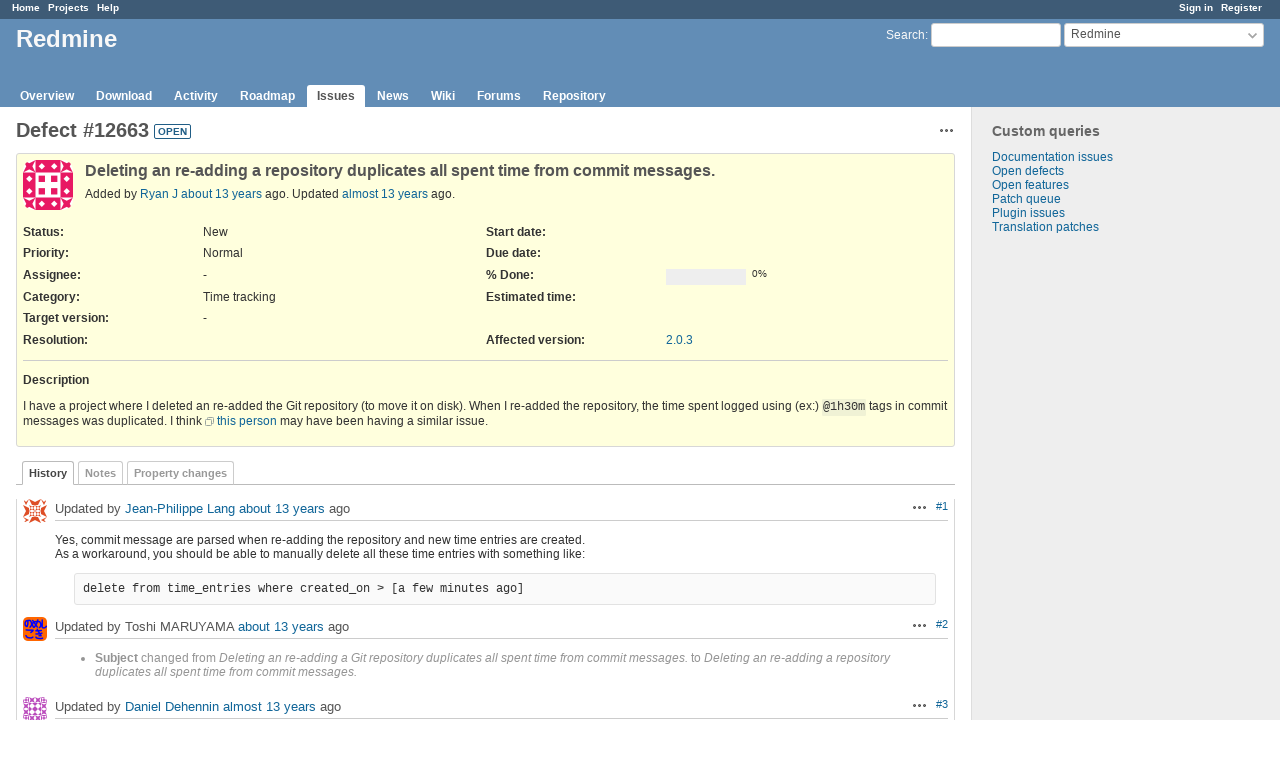

--- FILE ---
content_type: text/html; charset=utf-8
request_url: https://www.google.com/recaptcha/api2/aframe
body_size: 267
content:
<!DOCTYPE HTML><html><head><meta http-equiv="content-type" content="text/html; charset=UTF-8"></head><body><script nonce="vTRx5OakT4k4PcC0P4eRbw">/** Anti-fraud and anti-abuse applications only. See google.com/recaptcha */ try{var clients={'sodar':'https://pagead2.googlesyndication.com/pagead/sodar?'};window.addEventListener("message",function(a){try{if(a.source===window.parent){var b=JSON.parse(a.data);var c=clients[b['id']];if(c){var d=document.createElement('img');d.src=c+b['params']+'&rc='+(localStorage.getItem("rc::a")?sessionStorage.getItem("rc::b"):"");window.document.body.appendChild(d);sessionStorage.setItem("rc::e",parseInt(sessionStorage.getItem("rc::e")||0)+1);localStorage.setItem("rc::h",'1768618053655');}}}catch(b){}});window.parent.postMessage("_grecaptcha_ready", "*");}catch(b){}</script></body></html>

--- FILE ---
content_type: application/javascript
request_url: https://www.redmine.org/javascripts/jquery-3.6.1-ui-1.13.2-ujs-5.2.8.1.js?1679302129
body_size: 103681
content:
/*! jQuery v3.6.1 | (c) OpenJS Foundation and other contributors | jquery.org/license */
!function(e,t){"use strict";"object"==typeof module&&"object"==typeof module.exports?module.exports=e.document?t(e,!0):function(e){if(!e.document)throw new Error("jQuery requires a window with a document");return t(e)}:t(e)}("undefined"!=typeof window?window:this,function(C,e){"use strict";var t=[],r=Object.getPrototypeOf,s=t.slice,g=t.flat?function(e){return t.flat.call(e)}:function(e){return t.concat.apply([],e)},u=t.push,i=t.indexOf,n={},o=n.toString,y=n.hasOwnProperty,a=y.toString,l=a.call(Object),v={},m=function(e){return"function"==typeof e&&"number"!=typeof e.nodeType&&"function"!=typeof e.item},x=function(e){return null!=e&&e===e.window},E=C.document,c={type:!0,src:!0,nonce:!0,noModule:!0};function b(e,t,n){var r,i,o=(n=n||E).createElement("script");if(o.text=e,t)for(r in c)(i=t[r]||t.getAttribute&&t.getAttribute(r))&&o.setAttribute(r,i);n.head.appendChild(o).parentNode.removeChild(o)}function w(e){return null==e?e+"":"object"==typeof e||"function"==typeof e?n[o.call(e)]||"object":typeof e}var f="3.6.1",S=function(e,t){return new S.fn.init(e,t)};function p(e){var t=!!e&&"length"in e&&e.length,n=w(e);return!m(e)&&!x(e)&&("array"===n||0===t||"number"==typeof t&&0<t&&t-1 in e)}S.fn=S.prototype={jquery:f,constructor:S,length:0,toArray:function(){return s.call(this)},get:function(e){return null==e?s.call(this):e<0?this[e+this.length]:this[e]},pushStack:function(e){var t=S.merge(this.constructor(),e);return t.prevObject=this,t},each:function(e){return S.each(this,e)},map:function(n){return this.pushStack(S.map(this,function(e,t){return n.call(e,t,e)}))},slice:function(){return this.pushStack(s.apply(this,arguments))},first:function(){return this.eq(0)},last:function(){return this.eq(-1)},even:function(){return this.pushStack(S.grep(this,function(e,t){return(t+1)%2}))},odd:function(){return this.pushStack(S.grep(this,function(e,t){return t%2}))},eq:function(e){var t=this.length,n=+e+(e<0?t:0);return this.pushStack(0<=n&&n<t?[this[n]]:[])},end:function(){return this.prevObject||this.constructor()},push:u,sort:t.sort,splice:t.splice},S.extend=S.fn.extend=function(){var e,t,n,r,i,o,a=arguments[0]||{},s=1,u=arguments.length,l=!1;for("boolean"==typeof a&&(l=a,a=arguments[s]||{},s++),"object"==typeof a||m(a)||(a={}),s===u&&(a=this,s--);s<u;s++)if(null!=(e=arguments[s]))for(t in e)r=e[t],"__proto__"!==t&&a!==r&&(l&&r&&(S.isPlainObject(r)||(i=Array.isArray(r)))?(n=a[t],o=i&&!Array.isArray(n)?[]:i||S.isPlainObject(n)?n:{},i=!1,a[t]=S.extend(l,o,r)):void 0!==r&&(a[t]=r));return a},S.extend({expando:"jQuery"+(f+Math.random()).replace(/\D/g,""),isReady:!0,error:function(e){throw new Error(e)},noop:function(){},isPlainObject:function(e){var t,n;return!(!e||"[object Object]"!==o.call(e))&&(!(t=r(e))||"function"==typeof(n=y.call(t,"constructor")&&t.constructor)&&a.call(n)===l)},isEmptyObject:function(e){var t;for(t in e)return!1;return!0},globalEval:function(e,t,n){b(e,{nonce:t&&t.nonce},n)},each:function(e,t){var n,r=0;if(p(e)){for(n=e.length;r<n;r++)if(!1===t.call(e[r],r,e[r]))break}else for(r in e)if(!1===t.call(e[r],r,e[r]))break;return e},makeArray:function(e,t){var n=t||[];return null!=e&&(p(Object(e))?S.merge(n,"string"==typeof e?[e]:e):u.call(n,e)),n},inArray:function(e,t,n){return null==t?-1:i.call(t,e,n)},merge:function(e,t){for(var n=+t.length,r=0,i=e.length;r<n;r++)e[i++]=t[r];return e.length=i,e},grep:function(e,t,n){for(var r=[],i=0,o=e.length,a=!n;i<o;i++)!t(e[i],i)!==a&&r.push(e[i]);return r},map:function(e,t,n){var r,i,o=0,a=[];if(p(e))for(r=e.length;o<r;o++)null!=(i=t(e[o],o,n))&&a.push(i);else for(o in e)null!=(i=t(e[o],o,n))&&a.push(i);return g(a)},guid:1,support:v}),"function"==typeof Symbol&&(S.fn[Symbol.iterator]=t[Symbol.iterator]),S.each("Boolean Number String Function Array Date RegExp Object Error Symbol".split(" "),function(e,t){n["[object "+t+"]"]=t.toLowerCase()});var d=function(n){var e,d,b,o,i,h,f,g,w,u,l,T,C,a,E,y,s,c,v,S="sizzle"+1*new Date,p=n.document,k=0,r=0,m=ue(),x=ue(),A=ue(),N=ue(),j=function(e,t){return e===t&&(l=!0),0},D={}.hasOwnProperty,t=[],q=t.pop,L=t.push,H=t.push,O=t.slice,P=function(e,t){for(var n=0,r=e.length;n<r;n++)if(e[n]===t)return n;return-1},R="checked|selected|async|autofocus|autoplay|controls|defer|disabled|hidden|ismap|loop|multiple|open|readonly|required|scoped",M="[\\x20\\t\\r\\n\\f]",I="(?:\\\\[\\da-fA-F]{1,6}"+M+"?|\\\\[^\\r\\n\\f]|[\\w-]|[^\0-\\x7f])+",W="\\["+M+"*("+I+")(?:"+M+"*([*^$|!~]?=)"+M+"*(?:'((?:\\\\.|[^\\\\'])*)'|\"((?:\\\\.|[^\\\\\"])*)\"|("+I+"))|)"+M+"*\\]",F=":("+I+")(?:\\((('((?:\\\\.|[^\\\\'])*)'|\"((?:\\\\.|[^\\\\\"])*)\")|((?:\\\\.|[^\\\\()[\\]]|"+W+")*)|.*)\\)|)",$=new RegExp(M+"+","g"),B=new RegExp("^"+M+"+|((?:^|[^\\\\])(?:\\\\.)*)"+M+"+$","g"),_=new RegExp("^"+M+"*,"+M+"*"),z=new RegExp("^"+M+"*([>+~]|"+M+")"+M+"*"),U=new RegExp(M+"|>"),X=new RegExp(F),V=new RegExp("^"+I+"$"),G={ID:new RegExp("^#("+I+")"),CLASS:new RegExp("^\\.("+I+")"),TAG:new RegExp("^("+I+"|[*])"),ATTR:new RegExp("^"+W),PSEUDO:new RegExp("^"+F),CHILD:new RegExp("^:(only|first|last|nth|nth-last)-(child|of-type)(?:\\("+M+"*(even|odd|(([+-]|)(\\d*)n|)"+M+"*(?:([+-]|)"+M+"*(\\d+)|))"+M+"*\\)|)","i"),bool:new RegExp("^(?:"+R+")$","i"),needsContext:new RegExp("^"+M+"*[>+~]|:(even|odd|eq|gt|lt|nth|first|last)(?:\\("+M+"*((?:-\\d)?\\d*)"+M+"*\\)|)(?=[^-]|$)","i")},Y=/HTML$/i,Q=/^(?:input|select|textarea|button)$/i,J=/^h\d$/i,K=/^[^{]+\{\s*\[native \w/,Z=/^(?:#([\w-]+)|(\w+)|\.([\w-]+))$/,ee=/[+~]/,te=new RegExp("\\\\[\\da-fA-F]{1,6}"+M+"?|\\\\([^\\r\\n\\f])","g"),ne=function(e,t){var n="0x"+e.slice(1)-65536;return t||(n<0?String.fromCharCode(n+65536):String.fromCharCode(n>>10|55296,1023&n|56320))},re=/([\0-\x1f\x7f]|^-?\d)|^-$|[^\0-\x1f\x7f-\uFFFF\w-]/g,ie=function(e,t){return t?"\0"===e?"\ufffd":e.slice(0,-1)+"\\"+e.charCodeAt(e.length-1).toString(16)+" ":"\\"+e},oe=function(){T()},ae=be(function(e){return!0===e.disabled&&"fieldset"===e.nodeName.toLowerCase()},{dir:"parentNode",next:"legend"});try{H.apply(t=O.call(p.childNodes),p.childNodes),t[p.childNodes.length].nodeType}catch(e){H={apply:t.length?function(e,t){L.apply(e,O.call(t))}:function(e,t){var n=e.length,r=0;while(e[n++]=t[r++]);e.length=n-1}}}function se(t,e,n,r){var i,o,a,s,u,l,c,f=e&&e.ownerDocument,p=e?e.nodeType:9;if(n=n||[],"string"!=typeof t||!t||1!==p&&9!==p&&11!==p)return n;if(!r&&(T(e),e=e||C,E)){if(11!==p&&(u=Z.exec(t)))if(i=u[1]){if(9===p){if(!(a=e.getElementById(i)))return n;if(a.id===i)return n.push(a),n}else if(f&&(a=f.getElementById(i))&&v(e,a)&&a.id===i)return n.push(a),n}else{if(u[2])return H.apply(n,e.getElementsByTagName(t)),n;if((i=u[3])&&d.getElementsByClassName&&e.getElementsByClassName)return H.apply(n,e.getElementsByClassName(i)),n}if(d.qsa&&!N[t+" "]&&(!y||!y.test(t))&&(1!==p||"object"!==e.nodeName.toLowerCase())){if(c=t,f=e,1===p&&(U.test(t)||z.test(t))){(f=ee.test(t)&&ve(e.parentNode)||e)===e&&d.scope||((s=e.getAttribute("id"))?s=s.replace(re,ie):e.setAttribute("id",s=S)),o=(l=h(t)).length;while(o--)l[o]=(s?"#"+s:":scope")+" "+xe(l[o]);c=l.join(",")}try{return H.apply(n,f.querySelectorAll(c)),n}catch(e){N(t,!0)}finally{s===S&&e.removeAttribute("id")}}}return g(t.replace(B,"$1"),e,n,r)}function ue(){var r=[];return function e(t,n){return r.push(t+" ")>b.cacheLength&&delete e[r.shift()],e[t+" "]=n}}function le(e){return e[S]=!0,e}function ce(e){var t=C.createElement("fieldset");try{return!!e(t)}catch(e){return!1}finally{t.parentNode&&t.parentNode.removeChild(t),t=null}}function fe(e,t){var n=e.split("|"),r=n.length;while(r--)b.attrHandle[n[r]]=t}function pe(e,t){var n=t&&e,r=n&&1===e.nodeType&&1===t.nodeType&&e.sourceIndex-t.sourceIndex;if(r)return r;if(n)while(n=n.nextSibling)if(n===t)return-1;return e?1:-1}function de(t){return function(e){return"input"===e.nodeName.toLowerCase()&&e.type===t}}function he(n){return function(e){var t=e.nodeName.toLowerCase();return("input"===t||"button"===t)&&e.type===n}}function ge(t){return function(e){return"form"in e?e.parentNode&&!1===e.disabled?"label"in e?"label"in e.parentNode?e.parentNode.disabled===t:e.disabled===t:e.isDisabled===t||e.isDisabled!==!t&&ae(e)===t:e.disabled===t:"label"in e&&e.disabled===t}}function ye(a){return le(function(o){return o=+o,le(function(e,t){var n,r=a([],e.length,o),i=r.length;while(i--)e[n=r[i]]&&(e[n]=!(t[n]=e[n]))})})}function ve(e){return e&&"undefined"!=typeof e.getElementsByTagName&&e}for(e in d=se.support={},i=se.isXML=function(e){var t=e&&e.namespaceURI,n=e&&(e.ownerDocument||e).documentElement;return!Y.test(t||n&&n.nodeName||"HTML")},T=se.setDocument=function(e){var t,n,r=e?e.ownerDocument||e:p;return r!=C&&9===r.nodeType&&r.documentElement&&(a=(C=r).documentElement,E=!i(C),p!=C&&(n=C.defaultView)&&n.top!==n&&(n.addEventListener?n.addEventListener("unload",oe,!1):n.attachEvent&&n.attachEvent("onunload",oe)),d.scope=ce(function(e){return a.appendChild(e).appendChild(C.createElement("div")),"undefined"!=typeof e.querySelectorAll&&!e.querySelectorAll(":scope fieldset div").length}),d.attributes=ce(function(e){return e.className="i",!e.getAttribute("className")}),d.getElementsByTagName=ce(function(e){return e.appendChild(C.createComment("")),!e.getElementsByTagName("*").length}),d.getElementsByClassName=K.test(C.getElementsByClassName),d.getById=ce(function(e){return a.appendChild(e).id=S,!C.getElementsByName||!C.getElementsByName(S).length}),d.getById?(b.filter.ID=function(e){var t=e.replace(te,ne);return function(e){return e.getAttribute("id")===t}},b.find.ID=function(e,t){if("undefined"!=typeof t.getElementById&&E){var n=t.getElementById(e);return n?[n]:[]}}):(b.filter.ID=function(e){var n=e.replace(te,ne);return function(e){var t="undefined"!=typeof e.getAttributeNode&&e.getAttributeNode("id");return t&&t.value===n}},b.find.ID=function(e,t){if("undefined"!=typeof t.getElementById&&E){var n,r,i,o=t.getElementById(e);if(o){if((n=o.getAttributeNode("id"))&&n.value===e)return[o];i=t.getElementsByName(e),r=0;while(o=i[r++])if((n=o.getAttributeNode("id"))&&n.value===e)return[o]}return[]}}),b.find.TAG=d.getElementsByTagName?function(e,t){return"undefined"!=typeof t.getElementsByTagName?t.getElementsByTagName(e):d.qsa?t.querySelectorAll(e):void 0}:function(e,t){var n,r=[],i=0,o=t.getElementsByTagName(e);if("*"===e){while(n=o[i++])1===n.nodeType&&r.push(n);return r}return o},b.find.CLASS=d.getElementsByClassName&&function(e,t){if("undefined"!=typeof t.getElementsByClassName&&E)return t.getElementsByClassName(e)},s=[],y=[],(d.qsa=K.test(C.querySelectorAll))&&(ce(function(e){var t;a.appendChild(e).innerHTML="<a id='"+S+"'></a><select id='"+S+"-\r\\' msallowcapture=''><option selected=''></option></select>",e.querySelectorAll("[msallowcapture^='']").length&&y.push("[*^$]="+M+"*(?:''|\"\")"),e.querySelectorAll("[selected]").length||y.push("\\["+M+"*(?:value|"+R+")"),e.querySelectorAll("[id~="+S+"-]").length||y.push("~="),(t=C.createElement("input")).setAttribute("name",""),e.appendChild(t),e.querySelectorAll("[name='']").length||y.push("\\["+M+"*name"+M+"*="+M+"*(?:''|\"\")"),e.querySelectorAll(":checked").length||y.push(":checked"),e.querySelectorAll("a#"+S+"+*").length||y.push(".#.+[+~]"),e.querySelectorAll("\\\f"),y.push("[\\r\\n\\f]")}),ce(function(e){e.innerHTML="<a href='' disabled='disabled'></a><select disabled='disabled'><option/></select>";var t=C.createElement("input");t.setAttribute("type","hidden"),e.appendChild(t).setAttribute("name","D"),e.querySelectorAll("[name=d]").length&&y.push("name"+M+"*[*^$|!~]?="),2!==e.querySelectorAll(":enabled").length&&y.push(":enabled",":disabled"),a.appendChild(e).disabled=!0,2!==e.querySelectorAll(":disabled").length&&y.push(":enabled",":disabled"),e.querySelectorAll("*,:x"),y.push(",.*:")})),(d.matchesSelector=K.test(c=a.matches||a.webkitMatchesSelector||a.mozMatchesSelector||a.oMatchesSelector||a.msMatchesSelector))&&ce(function(e){d.disconnectedMatch=c.call(e,"*"),c.call(e,"[s!='']:x"),s.push("!=",F)}),y=y.length&&new RegExp(y.join("|")),s=s.length&&new RegExp(s.join("|")),t=K.test(a.compareDocumentPosition),v=t||K.test(a.contains)?function(e,t){var n=9===e.nodeType?e.documentElement:e,r=t&&t.parentNode;return e===r||!(!r||1!==r.nodeType||!(n.contains?n.contains(r):e.compareDocumentPosition&&16&e.compareDocumentPosition(r)))}:function(e,t){if(t)while(t=t.parentNode)if(t===e)return!0;return!1},j=t?function(e,t){if(e===t)return l=!0,0;var n=!e.compareDocumentPosition-!t.compareDocumentPosition;return n||(1&(n=(e.ownerDocument||e)==(t.ownerDocument||t)?e.compareDocumentPosition(t):1)||!d.sortDetached&&t.compareDocumentPosition(e)===n?e==C||e.ownerDocument==p&&v(p,e)?-1:t==C||t.ownerDocument==p&&v(p,t)?1:u?P(u,e)-P(u,t):0:4&n?-1:1)}:function(e,t){if(e===t)return l=!0,0;var n,r=0,i=e.parentNode,o=t.parentNode,a=[e],s=[t];if(!i||!o)return e==C?-1:t==C?1:i?-1:o?1:u?P(u,e)-P(u,t):0;if(i===o)return pe(e,t);n=e;while(n=n.parentNode)a.unshift(n);n=t;while(n=n.parentNode)s.unshift(n);while(a[r]===s[r])r++;return r?pe(a[r],s[r]):a[r]==p?-1:s[r]==p?1:0}),C},se.matches=function(e,t){return se(e,null,null,t)},se.matchesSelector=function(e,t){if(T(e),d.matchesSelector&&E&&!N[t+" "]&&(!s||!s.test(t))&&(!y||!y.test(t)))try{var n=c.call(e,t);if(n||d.disconnectedMatch||e.document&&11!==e.document.nodeType)return n}catch(e){N(t,!0)}return 0<se(t,C,null,[e]).length},se.contains=function(e,t){return(e.ownerDocument||e)!=C&&T(e),v(e,t)},se.attr=function(e,t){(e.ownerDocument||e)!=C&&T(e);var n=b.attrHandle[t.toLowerCase()],r=n&&D.call(b.attrHandle,t.toLowerCase())?n(e,t,!E):void 0;return void 0!==r?r:d.attributes||!E?e.getAttribute(t):(r=e.getAttributeNode(t))&&r.specified?r.value:null},se.escape=function(e){return(e+"").replace(re,ie)},se.error=function(e){throw new Error("Syntax error, unrecognized expression: "+e)},se.uniqueSort=function(e){var t,n=[],r=0,i=0;if(l=!d.detectDuplicates,u=!d.sortStable&&e.slice(0),e.sort(j),l){while(t=e[i++])t===e[i]&&(r=n.push(i));while(r--)e.splice(n[r],1)}return u=null,e},o=se.getText=function(e){var t,n="",r=0,i=e.nodeType;if(i){if(1===i||9===i||11===i){if("string"==typeof e.textContent)return e.textContent;for(e=e.firstChild;e;e=e.nextSibling)n+=o(e)}else if(3===i||4===i)return e.nodeValue}else while(t=e[r++])n+=o(t);return n},(b=se.selectors={cacheLength:50,createPseudo:le,match:G,attrHandle:{},find:{},relative:{">":{dir:"parentNode",first:!0}," ":{dir:"parentNode"},"+":{dir:"previousSibling",first:!0},"~":{dir:"previousSibling"}},preFilter:{ATTR:function(e){return e[1]=e[1].replace(te,ne),e[3]=(e[3]||e[4]||e[5]||"").replace(te,ne),"~="===e[2]&&(e[3]=" "+e[3]+" "),e.slice(0,4)},CHILD:function(e){return e[1]=e[1].toLowerCase(),"nth"===e[1].slice(0,3)?(e[3]||se.error(e[0]),e[4]=+(e[4]?e[5]+(e[6]||1):2*("even"===e[3]||"odd"===e[3])),e[5]=+(e[7]+e[8]||"odd"===e[3])):e[3]&&se.error(e[0]),e},PSEUDO:function(e){var t,n=!e[6]&&e[2];return G.CHILD.test(e[0])?null:(e[3]?e[2]=e[4]||e[5]||"":n&&X.test(n)&&(t=h(n,!0))&&(t=n.indexOf(")",n.length-t)-n.length)&&(e[0]=e[0].slice(0,t),e[2]=n.slice(0,t)),e.slice(0,3))}},filter:{TAG:function(e){var t=e.replace(te,ne).toLowerCase();return"*"===e?function(){return!0}:function(e){return e.nodeName&&e.nodeName.toLowerCase()===t}},CLASS:function(e){var t=m[e+" "];return t||(t=new RegExp("(^|"+M+")"+e+"("+M+"|$)"))&&m(e,function(e){return t.test("string"==typeof e.className&&e.className||"undefined"!=typeof e.getAttribute&&e.getAttribute("class")||"")})},ATTR:function(n,r,i){return function(e){var t=se.attr(e,n);return null==t?"!="===r:!r||(t+="","="===r?t===i:"!="===r?t!==i:"^="===r?i&&0===t.indexOf(i):"*="===r?i&&-1<t.indexOf(i):"$="===r?i&&t.slice(-i.length)===i:"~="===r?-1<(" "+t.replace($," ")+" ").indexOf(i):"|="===r&&(t===i||t.slice(0,i.length+1)===i+"-"))}},CHILD:function(h,e,t,g,y){var v="nth"!==h.slice(0,3),m="last"!==h.slice(-4),x="of-type"===e;return 1===g&&0===y?function(e){return!!e.parentNode}:function(e,t,n){var r,i,o,a,s,u,l=v!==m?"nextSibling":"previousSibling",c=e.parentNode,f=x&&e.nodeName.toLowerCase(),p=!n&&!x,d=!1;if(c){if(v){while(l){a=e;while(a=a[l])if(x?a.nodeName.toLowerCase()===f:1===a.nodeType)return!1;u=l="only"===h&&!u&&"nextSibling"}return!0}if(u=[m?c.firstChild:c.lastChild],m&&p){d=(s=(r=(i=(o=(a=c)[S]||(a[S]={}))[a.uniqueID]||(o[a.uniqueID]={}))[h]||[])[0]===k&&r[1])&&r[2],a=s&&c.childNodes[s];while(a=++s&&a&&a[l]||(d=s=0)||u.pop())if(1===a.nodeType&&++d&&a===e){i[h]=[k,s,d];break}}else if(p&&(d=s=(r=(i=(o=(a=e)[S]||(a[S]={}))[a.uniqueID]||(o[a.uniqueID]={}))[h]||[])[0]===k&&r[1]),!1===d)while(a=++s&&a&&a[l]||(d=s=0)||u.pop())if((x?a.nodeName.toLowerCase()===f:1===a.nodeType)&&++d&&(p&&((i=(o=a[S]||(a[S]={}))[a.uniqueID]||(o[a.uniqueID]={}))[h]=[k,d]),a===e))break;return(d-=y)===g||d%g==0&&0<=d/g}}},PSEUDO:function(e,o){var t,a=b.pseudos[e]||b.setFilters[e.toLowerCase()]||se.error("unsupported pseudo: "+e);return a[S]?a(o):1<a.length?(t=[e,e,"",o],b.setFilters.hasOwnProperty(e.toLowerCase())?le(function(e,t){var n,r=a(e,o),i=r.length;while(i--)e[n=P(e,r[i])]=!(t[n]=r[i])}):function(e){return a(e,0,t)}):a}},pseudos:{not:le(function(e){var r=[],i=[],s=f(e.replace(B,"$1"));return s[S]?le(function(e,t,n,r){var i,o=s(e,null,r,[]),a=e.length;while(a--)(i=o[a])&&(e[a]=!(t[a]=i))}):function(e,t,n){return r[0]=e,s(r,null,n,i),r[0]=null,!i.pop()}}),has:le(function(t){return function(e){return 0<se(t,e).length}}),contains:le(function(t){return t=t.replace(te,ne),function(e){return-1<(e.textContent||o(e)).indexOf(t)}}),lang:le(function(n){return V.test(n||"")||se.error("unsupported lang: "+n),n=n.replace(te,ne).toLowerCase(),function(e){var t;do{if(t=E?e.lang:e.getAttribute("xml:lang")||e.getAttribute("lang"))return(t=t.toLowerCase())===n||0===t.indexOf(n+"-")}while((e=e.parentNode)&&1===e.nodeType);return!1}}),target:function(e){var t=n.location&&n.location.hash;return t&&t.slice(1)===e.id},root:function(e){return e===a},focus:function(e){return e===C.activeElement&&(!C.hasFocus||C.hasFocus())&&!!(e.type||e.href||~e.tabIndex)},enabled:ge(!1),disabled:ge(!0),checked:function(e){var t=e.nodeName.toLowerCase();return"input"===t&&!!e.checked||"option"===t&&!!e.selected},selected:function(e){return e.parentNode&&e.parentNode.selectedIndex,!0===e.selected},empty:function(e){for(e=e.firstChild;e;e=e.nextSibling)if(e.nodeType<6)return!1;return!0},parent:function(e){return!b.pseudos.empty(e)},header:function(e){return J.test(e.nodeName)},input:function(e){return Q.test(e.nodeName)},button:function(e){var t=e.nodeName.toLowerCase();return"input"===t&&"button"===e.type||"button"===t},text:function(e){var t;return"input"===e.nodeName.toLowerCase()&&"text"===e.type&&(null==(t=e.getAttribute("type"))||"text"===t.toLowerCase())},first:ye(function(){return[0]}),last:ye(function(e,t){return[t-1]}),eq:ye(function(e,t,n){return[n<0?n+t:n]}),even:ye(function(e,t){for(var n=0;n<t;n+=2)e.push(n);return e}),odd:ye(function(e,t){for(var n=1;n<t;n+=2)e.push(n);return e}),lt:ye(function(e,t,n){for(var r=n<0?n+t:t<n?t:n;0<=--r;)e.push(r);return e}),gt:ye(function(e,t,n){for(var r=n<0?n+t:n;++r<t;)e.push(r);return e})}}).pseudos.nth=b.pseudos.eq,{radio:!0,checkbox:!0,file:!0,password:!0,image:!0})b.pseudos[e]=de(e);for(e in{submit:!0,reset:!0})b.pseudos[e]=he(e);function me(){}function xe(e){for(var t=0,n=e.length,r="";t<n;t++)r+=e[t].value;return r}function be(s,e,t){var u=e.dir,l=e.next,c=l||u,f=t&&"parentNode"===c,p=r++;return e.first?function(e,t,n){while(e=e[u])if(1===e.nodeType||f)return s(e,t,n);return!1}:function(e,t,n){var r,i,o,a=[k,p];if(n){while(e=e[u])if((1===e.nodeType||f)&&s(e,t,n))return!0}else while(e=e[u])if(1===e.nodeType||f)if(i=(o=e[S]||(e[S]={}))[e.uniqueID]||(o[e.uniqueID]={}),l&&l===e.nodeName.toLowerCase())e=e[u]||e;else{if((r=i[c])&&r[0]===k&&r[1]===p)return a[2]=r[2];if((i[c]=a)[2]=s(e,t,n))return!0}return!1}}function we(i){return 1<i.length?function(e,t,n){var r=i.length;while(r--)if(!i[r](e,t,n))return!1;return!0}:i[0]}function Te(e,t,n,r,i){for(var o,a=[],s=0,u=e.length,l=null!=t;s<u;s++)(o=e[s])&&(n&&!n(o,r,i)||(a.push(o),l&&t.push(s)));return a}function Ce(d,h,g,y,v,e){return y&&!y[S]&&(y=Ce(y)),v&&!v[S]&&(v=Ce(v,e)),le(function(e,t,n,r){var i,o,a,s=[],u=[],l=t.length,c=e||function(e,t,n){for(var r=0,i=t.length;r<i;r++)se(e,t[r],n);return n}(h||"*",n.nodeType?[n]:n,[]),f=!d||!e&&h?c:Te(c,s,d,n,r),p=g?v||(e?d:l||y)?[]:t:f;if(g&&g(f,p,n,r),y){i=Te(p,u),y(i,[],n,r),o=i.length;while(o--)(a=i[o])&&(p[u[o]]=!(f[u[o]]=a))}if(e){if(v||d){if(v){i=[],o=p.length;while(o--)(a=p[o])&&i.push(f[o]=a);v(null,p=[],i,r)}o=p.length;while(o--)(a=p[o])&&-1<(i=v?P(e,a):s[o])&&(e[i]=!(t[i]=a))}}else p=Te(p===t?p.splice(l,p.length):p),v?v(null,t,p,r):H.apply(t,p)})}function Ee(e){for(var i,t,n,r=e.length,o=b.relative[e[0].type],a=o||b.relative[" "],s=o?1:0,u=be(function(e){return e===i},a,!0),l=be(function(e){return-1<P(i,e)},a,!0),c=[function(e,t,n){var r=!o&&(n||t!==w)||((i=t).nodeType?u(e,t,n):l(e,t,n));return i=null,r}];s<r;s++)if(t=b.relative[e[s].type])c=[be(we(c),t)];else{if((t=b.filter[e[s].type].apply(null,e[s].matches))[S]){for(n=++s;n<r;n++)if(b.relative[e[n].type])break;return Ce(1<s&&we(c),1<s&&xe(e.slice(0,s-1).concat({value:" "===e[s-2].type?"*":""})).replace(B,"$1"),t,s<n&&Ee(e.slice(s,n)),n<r&&Ee(e=e.slice(n)),n<r&&xe(e))}c.push(t)}return we(c)}return me.prototype=b.filters=b.pseudos,b.setFilters=new me,h=se.tokenize=function(e,t){var n,r,i,o,a,s,u,l=x[e+" "];if(l)return t?0:l.slice(0);a=e,s=[],u=b.preFilter;while(a){for(o in n&&!(r=_.exec(a))||(r&&(a=a.slice(r[0].length)||a),s.push(i=[])),n=!1,(r=z.exec(a))&&(n=r.shift(),i.push({value:n,type:r[0].replace(B," ")}),a=a.slice(n.length)),b.filter)!(r=G[o].exec(a))||u[o]&&!(r=u[o](r))||(n=r.shift(),i.push({value:n,type:o,matches:r}),a=a.slice(n.length));if(!n)break}return t?a.length:a?se.error(e):x(e,s).slice(0)},f=se.compile=function(e,t){var n,y,v,m,x,r,i=[],o=[],a=A[e+" "];if(!a){t||(t=h(e)),n=t.length;while(n--)(a=Ee(t[n]))[S]?i.push(a):o.push(a);(a=A(e,(y=o,m=0<(v=i).length,x=0<y.length,r=function(e,t,n,r,i){var o,a,s,u=0,l="0",c=e&&[],f=[],p=w,d=e||x&&b.find.TAG("*",i),h=k+=null==p?1:Math.random()||.1,g=d.length;for(i&&(w=t==C||t||i);l!==g&&null!=(o=d[l]);l++){if(x&&o){a=0,t||o.ownerDocument==C||(T(o),n=!E);while(s=y[a++])if(s(o,t||C,n)){r.push(o);break}i&&(k=h)}m&&((o=!s&&o)&&u--,e&&c.push(o))}if(u+=l,m&&l!==u){a=0;while(s=v[a++])s(c,f,t,n);if(e){if(0<u)while(l--)c[l]||f[l]||(f[l]=q.call(r));f=Te(f)}H.apply(r,f),i&&!e&&0<f.length&&1<u+v.length&&se.uniqueSort(r)}return i&&(k=h,w=p),c},m?le(r):r))).selector=e}return a},g=se.select=function(e,t,n,r){var i,o,a,s,u,l="function"==typeof e&&e,c=!r&&h(e=l.selector||e);if(n=n||[],1===c.length){if(2<(o=c[0]=c[0].slice(0)).length&&"ID"===(a=o[0]).type&&9===t.nodeType&&E&&b.relative[o[1].type]){if(!(t=(b.find.ID(a.matches[0].replace(te,ne),t)||[])[0]))return n;l&&(t=t.parentNode),e=e.slice(o.shift().value.length)}i=G.needsContext.test(e)?0:o.length;while(i--){if(a=o[i],b.relative[s=a.type])break;if((u=b.find[s])&&(r=u(a.matches[0].replace(te,ne),ee.test(o[0].type)&&ve(t.parentNode)||t))){if(o.splice(i,1),!(e=r.length&&xe(o)))return H.apply(n,r),n;break}}}return(l||f(e,c))(r,t,!E,n,!t||ee.test(e)&&ve(t.parentNode)||t),n},d.sortStable=S.split("").sort(j).join("")===S,d.detectDuplicates=!!l,T(),d.sortDetached=ce(function(e){return 1&e.compareDocumentPosition(C.createElement("fieldset"))}),ce(function(e){return e.innerHTML="<a href='#'></a>","#"===e.firstChild.getAttribute("href")})||fe("type|href|height|width",function(e,t,n){if(!n)return e.getAttribute(t,"type"===t.toLowerCase()?1:2)}),d.attributes&&ce(function(e){return e.innerHTML="<input/>",e.firstChild.setAttribute("value",""),""===e.firstChild.getAttribute("value")})||fe("value",function(e,t,n){if(!n&&"input"===e.nodeName.toLowerCase())return e.defaultValue}),ce(function(e){return null==e.getAttribute("disabled")})||fe(R,function(e,t,n){var r;if(!n)return!0===e[t]?t.toLowerCase():(r=e.getAttributeNode(t))&&r.specified?r.value:null}),se}(C);S.find=d,S.expr=d.selectors,S.expr[":"]=S.expr.pseudos,S.uniqueSort=S.unique=d.uniqueSort,S.text=d.getText,S.isXMLDoc=d.isXML,S.contains=d.contains,S.escapeSelector=d.escape;var h=function(e,t,n){var r=[],i=void 0!==n;while((e=e[t])&&9!==e.nodeType)if(1===e.nodeType){if(i&&S(e).is(n))break;r.push(e)}return r},T=function(e,t){for(var n=[];e;e=e.nextSibling)1===e.nodeType&&e!==t&&n.push(e);return n},k=S.expr.match.needsContext;function A(e,t){return e.nodeName&&e.nodeName.toLowerCase()===t.toLowerCase()}var N=/^<([a-z][^\/\0>:\x20\t\r\n\f]*)[\x20\t\r\n\f]*\/?>(?:<\/\1>|)$/i;function j(e,n,r){return m(n)?S.grep(e,function(e,t){return!!n.call(e,t,e)!==r}):n.nodeType?S.grep(e,function(e){return e===n!==r}):"string"!=typeof n?S.grep(e,function(e){return-1<i.call(n,e)!==r}):S.filter(n,e,r)}S.filter=function(e,t,n){var r=t[0];return n&&(e=":not("+e+")"),1===t.length&&1===r.nodeType?S.find.matchesSelector(r,e)?[r]:[]:S.find.matches(e,S.grep(t,function(e){return 1===e.nodeType}))},S.fn.extend({find:function(e){var t,n,r=this.length,i=this;if("string"!=typeof e)return this.pushStack(S(e).filter(function(){for(t=0;t<r;t++)if(S.contains(i[t],this))return!0}));for(n=this.pushStack([]),t=0;t<r;t++)S.find(e,i[t],n);return 1<r?S.uniqueSort(n):n},filter:function(e){return this.pushStack(j(this,e||[],!1))},not:function(e){return this.pushStack(j(this,e||[],!0))},is:function(e){return!!j(this,"string"==typeof e&&k.test(e)?S(e):e||[],!1).length}});var D,q=/^(?:\s*(<[\w\W]+>)[^>]*|#([\w-]+))$/;(S.fn.init=function(e,t,n){var r,i;if(!e)return this;if(n=n||D,"string"==typeof e){if(!(r="<"===e[0]&&">"===e[e.length-1]&&3<=e.length?[null,e,null]:q.exec(e))||!r[1]&&t)return!t||t.jquery?(t||n).find(e):this.constructor(t).find(e);if(r[1]){if(t=t instanceof S?t[0]:t,S.merge(this,S.parseHTML(r[1],t&&t.nodeType?t.ownerDocument||t:E,!0)),N.test(r[1])&&S.isPlainObject(t))for(r in t)m(this[r])?this[r](t[r]):this.attr(r,t[r]);return this}return(i=E.getElementById(r[2]))&&(this[0]=i,this.length=1),this}return e.nodeType?(this[0]=e,this.length=1,this):m(e)?void 0!==n.ready?n.ready(e):e(S):S.makeArray(e,this)}).prototype=S.fn,D=S(E);var L=/^(?:parents|prev(?:Until|All))/,H={children:!0,contents:!0,next:!0,prev:!0};function O(e,t){while((e=e[t])&&1!==e.nodeType);return e}S.fn.extend({has:function(e){var t=S(e,this),n=t.length;return this.filter(function(){for(var e=0;e<n;e++)if(S.contains(this,t[e]))return!0})},closest:function(e,t){var n,r=0,i=this.length,o=[],a="string"!=typeof e&&S(e);if(!k.test(e))for(;r<i;r++)for(n=this[r];n&&n!==t;n=n.parentNode)if(n.nodeType<11&&(a?-1<a.index(n):1===n.nodeType&&S.find.matchesSelector(n,e))){o.push(n);break}return this.pushStack(1<o.length?S.uniqueSort(o):o)},index:function(e){return e?"string"==typeof e?i.call(S(e),this[0]):i.call(this,e.jquery?e[0]:e):this[0]&&this[0].parentNode?this.first().prevAll().length:-1},add:function(e,t){return this.pushStack(S.uniqueSort(S.merge(this.get(),S(e,t))))},addBack:function(e){return this.add(null==e?this.prevObject:this.prevObject.filter(e))}}),S.each({parent:function(e){var t=e.parentNode;return t&&11!==t.nodeType?t:null},parents:function(e){return h(e,"parentNode")},parentsUntil:function(e,t,n){return h(e,"parentNode",n)},next:function(e){return O(e,"nextSibling")},prev:function(e){return O(e,"previousSibling")},nextAll:function(e){return h(e,"nextSibling")},prevAll:function(e){return h(e,"previousSibling")},nextUntil:function(e,t,n){return h(e,"nextSibling",n)},prevUntil:function(e,t,n){return h(e,"previousSibling",n)},siblings:function(e){return T((e.parentNode||{}).firstChild,e)},children:function(e){return T(e.firstChild)},contents:function(e){return null!=e.contentDocument&&r(e.contentDocument)?e.contentDocument:(A(e,"template")&&(e=e.content||e),S.merge([],e.childNodes))}},function(r,i){S.fn[r]=function(e,t){var n=S.map(this,i,e);return"Until"!==r.slice(-5)&&(t=e),t&&"string"==typeof t&&(n=S.filter(t,n)),1<this.length&&(H[r]||S.uniqueSort(n),L.test(r)&&n.reverse()),this.pushStack(n)}});var P=/[^\x20\t\r\n\f]+/g;function R(e){return e}function M(e){throw e}function I(e,t,n,r){var i;try{e&&m(i=e.promise)?i.call(e).done(t).fail(n):e&&m(i=e.then)?i.call(e,t,n):t.apply(void 0,[e].slice(r))}catch(e){n.apply(void 0,[e])}}S.Callbacks=function(r){var e,n;r="string"==typeof r?(e=r,n={},S.each(e.match(P)||[],function(e,t){n[t]=!0}),n):S.extend({},r);var i,t,o,a,s=[],u=[],l=-1,c=function(){for(a=a||r.once,o=i=!0;u.length;l=-1){t=u.shift();while(++l<s.length)!1===s[l].apply(t[0],t[1])&&r.stopOnFalse&&(l=s.length,t=!1)}r.memory||(t=!1),i=!1,a&&(s=t?[]:"")},f={add:function(){return s&&(t&&!i&&(l=s.length-1,u.push(t)),function n(e){S.each(e,function(e,t){m(t)?r.unique&&f.has(t)||s.push(t):t&&t.length&&"string"!==w(t)&&n(t)})}(arguments),t&&!i&&c()),this},remove:function(){return S.each(arguments,function(e,t){var n;while(-1<(n=S.inArray(t,s,n)))s.splice(n,1),n<=l&&l--}),this},has:function(e){return e?-1<S.inArray(e,s):0<s.length},empty:function(){return s&&(s=[]),this},disable:function(){return a=u=[],s=t="",this},disabled:function(){return!s},lock:function(){return a=u=[],t||i||(s=t=""),this},locked:function(){return!!a},fireWith:function(e,t){return a||(t=[e,(t=t||[]).slice?t.slice():t],u.push(t),i||c()),this},fire:function(){return f.fireWith(this,arguments),this},fired:function(){return!!o}};return f},S.extend({Deferred:function(e){var o=[["notify","progress",S.Callbacks("memory"),S.Callbacks("memory"),2],["resolve","done",S.Callbacks("once memory"),S.Callbacks("once memory"),0,"resolved"],["reject","fail",S.Callbacks("once memory"),S.Callbacks("once memory"),1,"rejected"]],i="pending",a={state:function(){return i},always:function(){return s.done(arguments).fail(arguments),this},"catch":function(e){return a.then(null,e)},pipe:function(){var i=arguments;return S.Deferred(function(r){S.each(o,function(e,t){var n=m(i[t[4]])&&i[t[4]];s[t[1]](function(){var e=n&&n.apply(this,arguments);e&&m(e.promise)?e.promise().progress(r.notify).done(r.resolve).fail(r.reject):r[t[0]+"With"](this,n?[e]:arguments)})}),i=null}).promise()},then:function(t,n,r){var u=0;function l(i,o,a,s){return function(){var n=this,r=arguments,e=function(){var e,t;if(!(i<u)){if((e=a.apply(n,r))===o.promise())throw new TypeError("Thenable self-resolution");t=e&&("object"==typeof e||"function"==typeof e)&&e.then,m(t)?s?t.call(e,l(u,o,R,s),l(u,o,M,s)):(u++,t.call(e,l(u,o,R,s),l(u,o,M,s),l(u,o,R,o.notifyWith))):(a!==R&&(n=void 0,r=[e]),(s||o.resolveWith)(n,r))}},t=s?e:function(){try{e()}catch(e){S.Deferred.exceptionHook&&S.Deferred.exceptionHook(e,t.stackTrace),u<=i+1&&(a!==M&&(n=void 0,r=[e]),o.rejectWith(n,r))}};i?t():(S.Deferred.getStackHook&&(t.stackTrace=S.Deferred.getStackHook()),C.setTimeout(t))}}return S.Deferred(function(e){o[0][3].add(l(0,e,m(r)?r:R,e.notifyWith)),o[1][3].add(l(0,e,m(t)?t:R)),o[2][3].add(l(0,e,m(n)?n:M))}).promise()},promise:function(e){return null!=e?S.extend(e,a):a}},s={};return S.each(o,function(e,t){var n=t[2],r=t[5];a[t[1]]=n.add,r&&n.add(function(){i=r},o[3-e][2].disable,o[3-e][3].disable,o[0][2].lock,o[0][3].lock),n.add(t[3].fire),s[t[0]]=function(){return s[t[0]+"With"](this===s?void 0:this,arguments),this},s[t[0]+"With"]=n.fireWith}),a.promise(s),e&&e.call(s,s),s},when:function(e){var n=arguments.length,t=n,r=Array(t),i=s.call(arguments),o=S.Deferred(),a=function(t){return function(e){r[t]=this,i[t]=1<arguments.length?s.call(arguments):e,--n||o.resolveWith(r,i)}};if(n<=1&&(I(e,o.done(a(t)).resolve,o.reject,!n),"pending"===o.state()||m(i[t]&&i[t].then)))return o.then();while(t--)I(i[t],a(t),o.reject);return o.promise()}});var W=/^(Eval|Internal|Range|Reference|Syntax|Type|URI)Error$/;S.Deferred.exceptionHook=function(e,t){C.console&&C.console.warn&&e&&W.test(e.name)&&C.console.warn("jQuery.Deferred exception: "+e.message,e.stack,t)},S.readyException=function(e){C.setTimeout(function(){throw e})};var F=S.Deferred();function $(){E.removeEventListener("DOMContentLoaded",$),C.removeEventListener("load",$),S.ready()}S.fn.ready=function(e){return F.then(e)["catch"](function(e){S.readyException(e)}),this},S.extend({isReady:!1,readyWait:1,ready:function(e){(!0===e?--S.readyWait:S.isReady)||(S.isReady=!0)!==e&&0<--S.readyWait||F.resolveWith(E,[S])}}),S.ready.then=F.then,"complete"===E.readyState||"loading"!==E.readyState&&!E.documentElement.doScroll?C.setTimeout(S.ready):(E.addEventListener("DOMContentLoaded",$),C.addEventListener("load",$));var B=function(e,t,n,r,i,o,a){var s=0,u=e.length,l=null==n;if("object"===w(n))for(s in i=!0,n)B(e,t,s,n[s],!0,o,a);else if(void 0!==r&&(i=!0,m(r)||(a=!0),l&&(a?(t.call(e,r),t=null):(l=t,t=function(e,t,n){return l.call(S(e),n)})),t))for(;s<u;s++)t(e[s],n,a?r:r.call(e[s],s,t(e[s],n)));return i?e:l?t.call(e):u?t(e[0],n):o},_=/^-ms-/,z=/-([a-z])/g;function U(e,t){return t.toUpperCase()}function X(e){return e.replace(_,"ms-").replace(z,U)}var V=function(e){return 1===e.nodeType||9===e.nodeType||!+e.nodeType};function G(){this.expando=S.expando+G.uid++}G.uid=1,G.prototype={cache:function(e){var t=e[this.expando];return t||(t={},V(e)&&(e.nodeType?e[this.expando]=t:Object.defineProperty(e,this.expando,{value:t,configurable:!0}))),t},set:function(e,t,n){var r,i=this.cache(e);if("string"==typeof t)i[X(t)]=n;else for(r in t)i[X(r)]=t[r];return i},get:function(e,t){return void 0===t?this.cache(e):e[this.expando]&&e[this.expando][X(t)]},access:function(e,t,n){return void 0===t||t&&"string"==typeof t&&void 0===n?this.get(e,t):(this.set(e,t,n),void 0!==n?n:t)},remove:function(e,t){var n,r=e[this.expando];if(void 0!==r){if(void 0!==t){n=(t=Array.isArray(t)?t.map(X):(t=X(t))in r?[t]:t.match(P)||[]).length;while(n--)delete r[t[n]]}(void 0===t||S.isEmptyObject(r))&&(e.nodeType?e[this.expando]=void 0:delete e[this.expando])}},hasData:function(e){var t=e[this.expando];return void 0!==t&&!S.isEmptyObject(t)}};var Y=new G,Q=new G,J=/^(?:\{[\w\W]*\}|\[[\w\W]*\])$/,K=/[A-Z]/g;function Z(e,t,n){var r,i;if(void 0===n&&1===e.nodeType)if(r="data-"+t.replace(K,"-$&").toLowerCase(),"string"==typeof(n=e.getAttribute(r))){try{n="true"===(i=n)||"false"!==i&&("null"===i?null:i===+i+""?+i:J.test(i)?JSON.parse(i):i)}catch(e){}Q.set(e,t,n)}else n=void 0;return n}S.extend({hasData:function(e){return Q.hasData(e)||Y.hasData(e)},data:function(e,t,n){return Q.access(e,t,n)},removeData:function(e,t){Q.remove(e,t)},_data:function(e,t,n){return Y.access(e,t,n)},_removeData:function(e,t){Y.remove(e,t)}}),S.fn.extend({data:function(n,e){var t,r,i,o=this[0],a=o&&o.attributes;if(void 0===n){if(this.length&&(i=Q.get(o),1===o.nodeType&&!Y.get(o,"hasDataAttrs"))){t=a.length;while(t--)a[t]&&0===(r=a[t].name).indexOf("data-")&&(r=X(r.slice(5)),Z(o,r,i[r]));Y.set(o,"hasDataAttrs",!0)}return i}return"object"==typeof n?this.each(function(){Q.set(this,n)}):B(this,function(e){var t;if(o&&void 0===e)return void 0!==(t=Q.get(o,n))?t:void 0!==(t=Z(o,n))?t:void 0;this.each(function(){Q.set(this,n,e)})},null,e,1<arguments.length,null,!0)},removeData:function(e){return this.each(function(){Q.remove(this,e)})}}),S.extend({queue:function(e,t,n){var r;if(e)return t=(t||"fx")+"queue",r=Y.get(e,t),n&&(!r||Array.isArray(n)?r=Y.access(e,t,S.makeArray(n)):r.push(n)),r||[]},dequeue:function(e,t){t=t||"fx";var n=S.queue(e,t),r=n.length,i=n.shift(),o=S._queueHooks(e,t);"inprogress"===i&&(i=n.shift(),r--),i&&("fx"===t&&n.unshift("inprogress"),delete o.stop,i.call(e,function(){S.dequeue(e,t)},o)),!r&&o&&o.empty.fire()},_queueHooks:function(e,t){var n=t+"queueHooks";return Y.get(e,n)||Y.access(e,n,{empty:S.Callbacks("once memory").add(function(){Y.remove(e,[t+"queue",n])})})}}),S.fn.extend({queue:function(t,n){var e=2;return"string"!=typeof t&&(n=t,t="fx",e--),arguments.length<e?S.queue(this[0],t):void 0===n?this:this.each(function(){var e=S.queue(this,t,n);S._queueHooks(this,t),"fx"===t&&"inprogress"!==e[0]&&S.dequeue(this,t)})},dequeue:function(e){return this.each(function(){S.dequeue(this,e)})},clearQueue:function(e){return this.queue(e||"fx",[])},promise:function(e,t){var n,r=1,i=S.Deferred(),o=this,a=this.length,s=function(){--r||i.resolveWith(o,[o])};"string"!=typeof e&&(t=e,e=void 0),e=e||"fx";while(a--)(n=Y.get(o[a],e+"queueHooks"))&&n.empty&&(r++,n.empty.add(s));return s(),i.promise(t)}});var ee=/[+-]?(?:\d*\.|)\d+(?:[eE][+-]?\d+|)/.source,te=new RegExp("^(?:([+-])=|)("+ee+")([a-z%]*)$","i"),ne=["Top","Right","Bottom","Left"],re=E.documentElement,ie=function(e){return S.contains(e.ownerDocument,e)},oe={composed:!0};re.getRootNode&&(ie=function(e){return S.contains(e.ownerDocument,e)||e.getRootNode(oe)===e.ownerDocument});var ae=function(e,t){return"none"===(e=t||e).style.display||""===e.style.display&&ie(e)&&"none"===S.css(e,"display")};function se(e,t,n,r){var i,o,a=20,s=r?function(){return r.cur()}:function(){return S.css(e,t,"")},u=s(),l=n&&n[3]||(S.cssNumber[t]?"":"px"),c=e.nodeType&&(S.cssNumber[t]||"px"!==l&&+u)&&te.exec(S.css(e,t));if(c&&c[3]!==l){u/=2,l=l||c[3],c=+u||1;while(a--)S.style(e,t,c+l),(1-o)*(1-(o=s()/u||.5))<=0&&(a=0),c/=o;c*=2,S.style(e,t,c+l),n=n||[]}return n&&(c=+c||+u||0,i=n[1]?c+(n[1]+1)*n[2]:+n[2],r&&(r.unit=l,r.start=c,r.end=i)),i}var ue={};function le(e,t){for(var n,r,i,o,a,s,u,l=[],c=0,f=e.length;c<f;c++)(r=e[c]).style&&(n=r.style.display,t?("none"===n&&(l[c]=Y.get(r,"display")||null,l[c]||(r.style.display="")),""===r.style.display&&ae(r)&&(l[c]=(u=a=o=void 0,a=(i=r).ownerDocument,s=i.nodeName,(u=ue[s])||(o=a.body.appendChild(a.createElement(s)),u=S.css(o,"display"),o.parentNode.removeChild(o),"none"===u&&(u="block"),ue[s]=u)))):"none"!==n&&(l[c]="none",Y.set(r,"display",n)));for(c=0;c<f;c++)null!=l[c]&&(e[c].style.display=l[c]);return e}S.fn.extend({show:function(){return le(this,!0)},hide:function(){return le(this)},toggle:function(e){return"boolean"==typeof e?e?this.show():this.hide():this.each(function(){ae(this)?S(this).show():S(this).hide()})}});var ce,fe,pe=/^(?:checkbox|radio)$/i,de=/<([a-z][^\/\0>\x20\t\r\n\f]*)/i,he=/^$|^module$|\/(?:java|ecma)script/i;ce=E.createDocumentFragment().appendChild(E.createElement("div")),(fe=E.createElement("input")).setAttribute("type","radio"),fe.setAttribute("checked","checked"),fe.setAttribute("name","t"),ce.appendChild(fe),v.checkClone=ce.cloneNode(!0).cloneNode(!0).lastChild.checked,ce.innerHTML="<textarea>x</textarea>",v.noCloneChecked=!!ce.cloneNode(!0).lastChild.defaultValue,ce.innerHTML="<option></option>",v.option=!!ce.lastChild;var ge={thead:[1,"<table>","</table>"],col:[2,"<table><colgroup>","</colgroup></table>"],tr:[2,"<table><tbody>","</tbody></table>"],td:[3,"<table><tbody><tr>","</tr></tbody></table>"],_default:[0,"",""]};function ye(e,t){var n;return n="undefined"!=typeof e.getElementsByTagName?e.getElementsByTagName(t||"*"):"undefined"!=typeof e.querySelectorAll?e.querySelectorAll(t||"*"):[],void 0===t||t&&A(e,t)?S.merge([e],n):n}function ve(e,t){for(var n=0,r=e.length;n<r;n++)Y.set(e[n],"globalEval",!t||Y.get(t[n],"globalEval"))}ge.tbody=ge.tfoot=ge.colgroup=ge.caption=ge.thead,ge.th=ge.td,v.option||(ge.optgroup=ge.option=[1,"<select multiple='multiple'>","</select>"]);var me=/<|&#?\w+;/;function xe(e,t,n,r,i){for(var o,a,s,u,l,c,f=t.createDocumentFragment(),p=[],d=0,h=e.length;d<h;d++)if((o=e[d])||0===o)if("object"===w(o))S.merge(p,o.nodeType?[o]:o);else if(me.test(o)){a=a||f.appendChild(t.createElement("div")),s=(de.exec(o)||["",""])[1].toLowerCase(),u=ge[s]||ge._default,a.innerHTML=u[1]+S.htmlPrefilter(o)+u[2],c=u[0];while(c--)a=a.lastChild;S.merge(p,a.childNodes),(a=f.firstChild).textContent=""}else p.push(t.createTextNode(o));f.textContent="",d=0;while(o=p[d++])if(r&&-1<S.inArray(o,r))i&&i.push(o);else if(l=ie(o),a=ye(f.appendChild(o),"script"),l&&ve(a),n){c=0;while(o=a[c++])he.test(o.type||"")&&n.push(o)}return f}var be=/^([^.]*)(?:\.(.+)|)/;function we(){return!0}function Te(){return!1}function Ce(e,t){return e===function(){try{return E.activeElement}catch(e){}}()==("focus"===t)}function Ee(e,t,n,r,i,o){var a,s;if("object"==typeof t){for(s in"string"!=typeof n&&(r=r||n,n=void 0),t)Ee(e,s,n,r,t[s],o);return e}if(null==r&&null==i?(i=n,r=n=void 0):null==i&&("string"==typeof n?(i=r,r=void 0):(i=r,r=n,n=void 0)),!1===i)i=Te;else if(!i)return e;return 1===o&&(a=i,(i=function(e){return S().off(e),a.apply(this,arguments)}).guid=a.guid||(a.guid=S.guid++)),e.each(function(){S.event.add(this,t,i,r,n)})}function Se(e,i,o){o?(Y.set(e,i,!1),S.event.add(e,i,{namespace:!1,handler:function(e){var t,n,r=Y.get(this,i);if(1&e.isTrigger&&this[i]){if(r.length)(S.event.special[i]||{}).delegateType&&e.stopPropagation();else if(r=s.call(arguments),Y.set(this,i,r),t=o(this,i),this[i](),r!==(n=Y.get(this,i))||t?Y.set(this,i,!1):n={},r!==n)return e.stopImmediatePropagation(),e.preventDefault(),n&&n.value}else r.length&&(Y.set(this,i,{value:S.event.trigger(S.extend(r[0],S.Event.prototype),r.slice(1),this)}),e.stopImmediatePropagation())}})):void 0===Y.get(e,i)&&S.event.add(e,i,we)}S.event={global:{},add:function(t,e,n,r,i){var o,a,s,u,l,c,f,p,d,h,g,y=Y.get(t);if(V(t)){n.handler&&(n=(o=n).handler,i=o.selector),i&&S.find.matchesSelector(re,i),n.guid||(n.guid=S.guid++),(u=y.events)||(u=y.events=Object.create(null)),(a=y.handle)||(a=y.handle=function(e){return"undefined"!=typeof S&&S.event.triggered!==e.type?S.event.dispatch.apply(t,arguments):void 0}),l=(e=(e||"").match(P)||[""]).length;while(l--)d=g=(s=be.exec(e[l])||[])[1],h=(s[2]||"").split(".").sort(),d&&(f=S.event.special[d]||{},d=(i?f.delegateType:f.bindType)||d,f=S.event.special[d]||{},c=S.extend({type:d,origType:g,data:r,handler:n,guid:n.guid,selector:i,needsContext:i&&S.expr.match.needsContext.test(i),namespace:h.join(".")},o),(p=u[d])||((p=u[d]=[]).delegateCount=0,f.setup&&!1!==f.setup.call(t,r,h,a)||t.addEventListener&&t.addEventListener(d,a)),f.add&&(f.add.call(t,c),c.handler.guid||(c.handler.guid=n.guid)),i?p.splice(p.delegateCount++,0,c):p.push(c),S.event.global[d]=!0)}},remove:function(e,t,n,r,i){var o,a,s,u,l,c,f,p,d,h,g,y=Y.hasData(e)&&Y.get(e);if(y&&(u=y.events)){l=(t=(t||"").match(P)||[""]).length;while(l--)if(d=g=(s=be.exec(t[l])||[])[1],h=(s[2]||"").split(".").sort(),d){f=S.event.special[d]||{},p=u[d=(r?f.delegateType:f.bindType)||d]||[],s=s[2]&&new RegExp("(^|\\.)"+h.join("\\.(?:.*\\.|)")+"(\\.|$)"),a=o=p.length;while(o--)c=p[o],!i&&g!==c.origType||n&&n.guid!==c.guid||s&&!s.test(c.namespace)||r&&r!==c.selector&&("**"!==r||!c.selector)||(p.splice(o,1),c.selector&&p.delegateCount--,f.remove&&f.remove.call(e,c));a&&!p.length&&(f.teardown&&!1!==f.teardown.call(e,h,y.handle)||S.removeEvent(e,d,y.handle),delete u[d])}else for(d in u)S.event.remove(e,d+t[l],n,r,!0);S.isEmptyObject(u)&&Y.remove(e,"handle events")}},dispatch:function(e){var t,n,r,i,o,a,s=new Array(arguments.length),u=S.event.fix(e),l=(Y.get(this,"events")||Object.create(null))[u.type]||[],c=S.event.special[u.type]||{};for(s[0]=u,t=1;t<arguments.length;t++)s[t]=arguments[t];if(u.delegateTarget=this,!c.preDispatch||!1!==c.preDispatch.call(this,u)){a=S.event.handlers.call(this,u,l),t=0;while((i=a[t++])&&!u.isPropagationStopped()){u.currentTarget=i.elem,n=0;while((o=i.handlers[n++])&&!u.isImmediatePropagationStopped())u.rnamespace&&!1!==o.namespace&&!u.rnamespace.test(o.namespace)||(u.handleObj=o,u.data=o.data,void 0!==(r=((S.event.special[o.origType]||{}).handle||o.handler).apply(i.elem,s))&&!1===(u.result=r)&&(u.preventDefault(),u.stopPropagation()))}return c.postDispatch&&c.postDispatch.call(this,u),u.result}},handlers:function(e,t){var n,r,i,o,a,s=[],u=t.delegateCount,l=e.target;if(u&&l.nodeType&&!("click"===e.type&&1<=e.button))for(;l!==this;l=l.parentNode||this)if(1===l.nodeType&&("click"!==e.type||!0!==l.disabled)){for(o=[],a={},n=0;n<u;n++)void 0===a[i=(r=t[n]).selector+" "]&&(a[i]=r.needsContext?-1<S(i,this).index(l):S.find(i,this,null,[l]).length),a[i]&&o.push(r);o.length&&s.push({elem:l,handlers:o})}return l=this,u<t.length&&s.push({elem:l,handlers:t.slice(u)}),s},addProp:function(t,e){Object.defineProperty(S.Event.prototype,t,{enumerable:!0,configurable:!0,get:m(e)?function(){if(this.originalEvent)return e(this.originalEvent)}:function(){if(this.originalEvent)return this.originalEvent[t]},set:function(e){Object.defineProperty(this,t,{enumerable:!0,configurable:!0,writable:!0,value:e})}})},fix:function(e){return e[S.expando]?e:new S.Event(e)},special:{load:{noBubble:!0},click:{setup:function(e){var t=this||e;return pe.test(t.type)&&t.click&&A(t,"input")&&Se(t,"click",we),!1},trigger:function(e){var t=this||e;return pe.test(t.type)&&t.click&&A(t,"input")&&Se(t,"click"),!0},_default:function(e){var t=e.target;return pe.test(t.type)&&t.click&&A(t,"input")&&Y.get(t,"click")||A(t,"a")}},beforeunload:{postDispatch:function(e){void 0!==e.result&&e.originalEvent&&(e.originalEvent.returnValue=e.result)}}}},S.removeEvent=function(e,t,n){e.removeEventListener&&e.removeEventListener(t,n)},S.Event=function(e,t){if(!(this instanceof S.Event))return new S.Event(e,t);e&&e.type?(this.originalEvent=e,this.type=e.type,this.isDefaultPrevented=e.defaultPrevented||void 0===e.defaultPrevented&&!1===e.returnValue?we:Te,this.target=e.target&&3===e.target.nodeType?e.target.parentNode:e.target,this.currentTarget=e.currentTarget,this.relatedTarget=e.relatedTarget):this.type=e,t&&S.extend(this,t),this.timeStamp=e&&e.timeStamp||Date.now(),this[S.expando]=!0},S.Event.prototype={constructor:S.Event,isDefaultPrevented:Te,isPropagationStopped:Te,isImmediatePropagationStopped:Te,isSimulated:!1,preventDefault:function(){var e=this.originalEvent;this.isDefaultPrevented=we,e&&!this.isSimulated&&e.preventDefault()},stopPropagation:function(){var e=this.originalEvent;this.isPropagationStopped=we,e&&!this.isSimulated&&e.stopPropagation()},stopImmediatePropagation:function(){var e=this.originalEvent;this.isImmediatePropagationStopped=we,e&&!this.isSimulated&&e.stopImmediatePropagation(),this.stopPropagation()}},S.each({altKey:!0,bubbles:!0,cancelable:!0,changedTouches:!0,ctrlKey:!0,detail:!0,eventPhase:!0,metaKey:!0,pageX:!0,pageY:!0,shiftKey:!0,view:!0,"char":!0,code:!0,charCode:!0,key:!0,keyCode:!0,button:!0,buttons:!0,clientX:!0,clientY:!0,offsetX:!0,offsetY:!0,pointerId:!0,pointerType:!0,screenX:!0,screenY:!0,targetTouches:!0,toElement:!0,touches:!0,which:!0},S.event.addProp),S.each({focus:"focusin",blur:"focusout"},function(t,e){S.event.special[t]={setup:function(){return Se(this,t,Ce),!1},trigger:function(){return Se(this,t),!0},_default:function(e){return Y.get(e.target,t)},delegateType:e}}),S.each({mouseenter:"mouseover",mouseleave:"mouseout",pointerenter:"pointerover",pointerleave:"pointerout"},function(e,i){S.event.special[e]={delegateType:i,bindType:i,handle:function(e){var t,n=e.relatedTarget,r=e.handleObj;return n&&(n===this||S.contains(this,n))||(e.type=r.origType,t=r.handler.apply(this,arguments),e.type=i),t}}}),S.fn.extend({on:function(e,t,n,r){return Ee(this,e,t,n,r)},one:function(e,t,n,r){return Ee(this,e,t,n,r,1)},off:function(e,t,n){var r,i;if(e&&e.preventDefault&&e.handleObj)return r=e.handleObj,S(e.delegateTarget).off(r.namespace?r.origType+"."+r.namespace:r.origType,r.selector,r.handler),this;if("object"==typeof e){for(i in e)this.off(i,t,e[i]);return this}return!1!==t&&"function"!=typeof t||(n=t,t=void 0),!1===n&&(n=Te),this.each(function(){S.event.remove(this,e,n,t)})}});var ke=/<script|<style|<link/i,Ae=/checked\s*(?:[^=]|=\s*.checked.)/i,Ne=/^\s*<!\[CDATA\[|\]\]>\s*$/g;function je(e,t){return A(e,"table")&&A(11!==t.nodeType?t:t.firstChild,"tr")&&S(e).children("tbody")[0]||e}function De(e){return e.type=(null!==e.getAttribute("type"))+"/"+e.type,e}function qe(e){return"true/"===(e.type||"").slice(0,5)?e.type=e.type.slice(5):e.removeAttribute("type"),e}function Le(e,t){var n,r,i,o,a,s;if(1===t.nodeType){if(Y.hasData(e)&&(s=Y.get(e).events))for(i in Y.remove(t,"handle events"),s)for(n=0,r=s[i].length;n<r;n++)S.event.add(t,i,s[i][n]);Q.hasData(e)&&(o=Q.access(e),a=S.extend({},o),Q.set(t,a))}}function He(n,r,i,o){r=g(r);var e,t,a,s,u,l,c=0,f=n.length,p=f-1,d=r[0],h=m(d);if(h||1<f&&"string"==typeof d&&!v.checkClone&&Ae.test(d))return n.each(function(e){var t=n.eq(e);h&&(r[0]=d.call(this,e,t.html())),He(t,r,i,o)});if(f&&(t=(e=xe(r,n[0].ownerDocument,!1,n,o)).firstChild,1===e.childNodes.length&&(e=t),t||o)){for(s=(a=S.map(ye(e,"script"),De)).length;c<f;c++)u=e,c!==p&&(u=S.clone(u,!0,!0),s&&S.merge(a,ye(u,"script"))),i.call(n[c],u,c);if(s)for(l=a[a.length-1].ownerDocument,S.map(a,qe),c=0;c<s;c++)u=a[c],he.test(u.type||"")&&!Y.access(u,"globalEval")&&S.contains(l,u)&&(u.src&&"module"!==(u.type||"").toLowerCase()?S._evalUrl&&!u.noModule&&S._evalUrl(u.src,{nonce:u.nonce||u.getAttribute("nonce")},l):b(u.textContent.replace(Ne,""),u,l))}return n}function Oe(e,t,n){for(var r,i=t?S.filter(t,e):e,o=0;null!=(r=i[o]);o++)n||1!==r.nodeType||S.cleanData(ye(r)),r.parentNode&&(n&&ie(r)&&ve(ye(r,"script")),r.parentNode.removeChild(r));return e}S.extend({htmlPrefilter:function(e){return e},clone:function(e,t,n){var r,i,o,a,s,u,l,c=e.cloneNode(!0),f=ie(e);if(!(v.noCloneChecked||1!==e.nodeType&&11!==e.nodeType||S.isXMLDoc(e)))for(a=ye(c),r=0,i=(o=ye(e)).length;r<i;r++)s=o[r],u=a[r],void 0,"input"===(l=u.nodeName.toLowerCase())&&pe.test(s.type)?u.checked=s.checked:"input"!==l&&"textarea"!==l||(u.defaultValue=s.defaultValue);if(t)if(n)for(o=o||ye(e),a=a||ye(c),r=0,i=o.length;r<i;r++)Le(o[r],a[r]);else Le(e,c);return 0<(a=ye(c,"script")).length&&ve(a,!f&&ye(e,"script")),c},cleanData:function(e){for(var t,n,r,i=S.event.special,o=0;void 0!==(n=e[o]);o++)if(V(n)){if(t=n[Y.expando]){if(t.events)for(r in t.events)i[r]?S.event.remove(n,r):S.removeEvent(n,r,t.handle);n[Y.expando]=void 0}n[Q.expando]&&(n[Q.expando]=void 0)}}}),S.fn.extend({detach:function(e){return Oe(this,e,!0)},remove:function(e){return Oe(this,e)},text:function(e){return B(this,function(e){return void 0===e?S.text(this):this.empty().each(function(){1!==this.nodeType&&11!==this.nodeType&&9!==this.nodeType||(this.textContent=e)})},null,e,arguments.length)},append:function(){return He(this,arguments,function(e){1!==this.nodeType&&11!==this.nodeType&&9!==this.nodeType||je(this,e).appendChild(e)})},prepend:function(){return He(this,arguments,function(e){if(1===this.nodeType||11===this.nodeType||9===this.nodeType){var t=je(this,e);t.insertBefore(e,t.firstChild)}})},before:function(){return He(this,arguments,function(e){this.parentNode&&this.parentNode.insertBefore(e,this)})},after:function(){return He(this,arguments,function(e){this.parentNode&&this.parentNode.insertBefore(e,this.nextSibling)})},empty:function(){for(var e,t=0;null!=(e=this[t]);t++)1===e.nodeType&&(S.cleanData(ye(e,!1)),e.textContent="");return this},clone:function(e,t){return e=null!=e&&e,t=null==t?e:t,this.map(function(){return S.clone(this,e,t)})},html:function(e){return B(this,function(e){var t=this[0]||{},n=0,r=this.length;if(void 0===e&&1===t.nodeType)return t.innerHTML;if("string"==typeof e&&!ke.test(e)&&!ge[(de.exec(e)||["",""])[1].toLowerCase()]){e=S.htmlPrefilter(e);try{for(;n<r;n++)1===(t=this[n]||{}).nodeType&&(S.cleanData(ye(t,!1)),t.innerHTML=e);t=0}catch(e){}}t&&this.empty().append(e)},null,e,arguments.length)},replaceWith:function(){var n=[];return He(this,arguments,function(e){var t=this.parentNode;S.inArray(this,n)<0&&(S.cleanData(ye(this)),t&&t.replaceChild(e,this))},n)}}),S.each({appendTo:"append",prependTo:"prepend",insertBefore:"before",insertAfter:"after",replaceAll:"replaceWith"},function(e,a){S.fn[e]=function(e){for(var t,n=[],r=S(e),i=r.length-1,o=0;o<=i;o++)t=o===i?this:this.clone(!0),S(r[o])[a](t),u.apply(n,t.get());return this.pushStack(n)}});var Pe=new RegExp("^("+ee+")(?!px)[a-z%]+$","i"),Re=/^--/,Me=function(e){var t=e.ownerDocument.defaultView;return t&&t.opener||(t=C),t.getComputedStyle(e)},Ie=function(e,t,n){var r,i,o={};for(i in t)o[i]=e.style[i],e.style[i]=t[i];for(i in r=n.call(e),t)e.style[i]=o[i];return r},We=new RegExp(ne.join("|"),"i"),Fe="[\\x20\\t\\r\\n\\f]",$e=new RegExp("^"+Fe+"+|((?:^|[^\\\\])(?:\\\\.)*)"+Fe+"+$","g");function Be(e,t,n){var r,i,o,a,s=Re.test(t),u=e.style;return(n=n||Me(e))&&(a=n.getPropertyValue(t)||n[t],s&&(a=a.replace($e,"$1")),""!==a||ie(e)||(a=S.style(e,t)),!v.pixelBoxStyles()&&Pe.test(a)&&We.test(t)&&(r=u.width,i=u.minWidth,o=u.maxWidth,u.minWidth=u.maxWidth=u.width=a,a=n.width,u.width=r,u.minWidth=i,u.maxWidth=o)),void 0!==a?a+"":a}function _e(e,t){return{get:function(){if(!e())return(this.get=t).apply(this,arguments);delete this.get}}}!function(){function e(){if(l){u.style.cssText="position:absolute;left:-11111px;width:60px;margin-top:1px;padding:0;border:0",l.style.cssText="position:relative;display:block;box-sizing:border-box;overflow:scroll;margin:auto;border:1px;padding:1px;width:60%;top:1%",re.appendChild(u).appendChild(l);var e=C.getComputedStyle(l);n="1%"!==e.top,s=12===t(e.marginLeft),l.style.right="60%",o=36===t(e.right),r=36===t(e.width),l.style.position="absolute",i=12===t(l.offsetWidth/3),re.removeChild(u),l=null}}function t(e){return Math.round(parseFloat(e))}var n,r,i,o,a,s,u=E.createElement("div"),l=E.createElement("div");l.style&&(l.style.backgroundClip="content-box",l.cloneNode(!0).style.backgroundClip="",v.clearCloneStyle="content-box"===l.style.backgroundClip,S.extend(v,{boxSizingReliable:function(){return e(),r},pixelBoxStyles:function(){return e(),o},pixelPosition:function(){return e(),n},reliableMarginLeft:function(){return e(),s},scrollboxSize:function(){return e(),i},reliableTrDimensions:function(){var e,t,n,r;return null==a&&(e=E.createElement("table"),t=E.createElement("tr"),n=E.createElement("div"),e.style.cssText="position:absolute;left:-11111px;border-collapse:separate",t.style.cssText="border:1px solid",t.style.height="1px",n.style.height="9px",n.style.display="block",re.appendChild(e).appendChild(t).appendChild(n),r=C.getComputedStyle(t),a=parseInt(r.height,10)+parseInt(r.borderTopWidth,10)+parseInt(r.borderBottomWidth,10)===t.offsetHeight,re.removeChild(e)),a}}))}();var ze=["Webkit","Moz","ms"],Ue=E.createElement("div").style,Xe={};function Ve(e){var t=S.cssProps[e]||Xe[e];return t||(e in Ue?e:Xe[e]=function(e){var t=e[0].toUpperCase()+e.slice(1),n=ze.length;while(n--)if((e=ze[n]+t)in Ue)return e}(e)||e)}var Ge=/^(none|table(?!-c[ea]).+)/,Ye={position:"absolute",visibility:"hidden",display:"block"},Qe={letterSpacing:"0",fontWeight:"400"};function Je(e,t,n){var r=te.exec(t);return r?Math.max(0,r[2]-(n||0))+(r[3]||"px"):t}function Ke(e,t,n,r,i,o){var a="width"===t?1:0,s=0,u=0;if(n===(r?"border":"content"))return 0;for(;a<4;a+=2)"margin"===n&&(u+=S.css(e,n+ne[a],!0,i)),r?("content"===n&&(u-=S.css(e,"padding"+ne[a],!0,i)),"margin"!==n&&(u-=S.css(e,"border"+ne[a]+"Width",!0,i))):(u+=S.css(e,"padding"+ne[a],!0,i),"padding"!==n?u+=S.css(e,"border"+ne[a]+"Width",!0,i):s+=S.css(e,"border"+ne[a]+"Width",!0,i));return!r&&0<=o&&(u+=Math.max(0,Math.ceil(e["offset"+t[0].toUpperCase()+t.slice(1)]-o-u-s-.5))||0),u}function Ze(e,t,n){var r=Me(e),i=(!v.boxSizingReliable()||n)&&"border-box"===S.css(e,"boxSizing",!1,r),o=i,a=Be(e,t,r),s="offset"+t[0].toUpperCase()+t.slice(1);if(Pe.test(a)){if(!n)return a;a="auto"}return(!v.boxSizingReliable()&&i||!v.reliableTrDimensions()&&A(e,"tr")||"auto"===a||!parseFloat(a)&&"inline"===S.css(e,"display",!1,r))&&e.getClientRects().length&&(i="border-box"===S.css(e,"boxSizing",!1,r),(o=s in e)&&(a=e[s])),(a=parseFloat(a)||0)+Ke(e,t,n||(i?"border":"content"),o,r,a)+"px"}function et(e,t,n,r,i){return new et.prototype.init(e,t,n,r,i)}S.extend({cssHooks:{opacity:{get:function(e,t){if(t){var n=Be(e,"opacity");return""===n?"1":n}}}},cssNumber:{animationIterationCount:!0,columnCount:!0,fillOpacity:!0,flexGrow:!0,flexShrink:!0,fontWeight:!0,gridArea:!0,gridColumn:!0,gridColumnEnd:!0,gridColumnStart:!0,gridRow:!0,gridRowEnd:!0,gridRowStart:!0,lineHeight:!0,opacity:!0,order:!0,orphans:!0,widows:!0,zIndex:!0,zoom:!0},cssProps:{},style:function(e,t,n,r){if(e&&3!==e.nodeType&&8!==e.nodeType&&e.style){var i,o,a,s=X(t),u=Re.test(t),l=e.style;if(u||(t=Ve(s)),a=S.cssHooks[t]||S.cssHooks[s],void 0===n)return a&&"get"in a&&void 0!==(i=a.get(e,!1,r))?i:l[t];"string"===(o=typeof n)&&(i=te.exec(n))&&i[1]&&(n=se(e,t,i),o="number"),null!=n&&n==n&&("number"!==o||u||(n+=i&&i[3]||(S.cssNumber[s]?"":"px")),v.clearCloneStyle||""!==n||0!==t.indexOf("background")||(l[t]="inherit"),a&&"set"in a&&void 0===(n=a.set(e,n,r))||(u?l.setProperty(t,n):l[t]=n))}},css:function(e,t,n,r){var i,o,a,s=X(t);return Re.test(t)||(t=Ve(s)),(a=S.cssHooks[t]||S.cssHooks[s])&&"get"in a&&(i=a.get(e,!0,n)),void 0===i&&(i=Be(e,t,r)),"normal"===i&&t in Qe&&(i=Qe[t]),""===n||n?(o=parseFloat(i),!0===n||isFinite(o)?o||0:i):i}}),S.each(["height","width"],function(e,u){S.cssHooks[u]={get:function(e,t,n){if(t)return!Ge.test(S.css(e,"display"))||e.getClientRects().length&&e.getBoundingClientRect().width?Ze(e,u,n):Ie(e,Ye,function(){return Ze(e,u,n)})},set:function(e,t,n){var r,i=Me(e),o=!v.scrollboxSize()&&"absolute"===i.position,a=(o||n)&&"border-box"===S.css(e,"boxSizing",!1,i),s=n?Ke(e,u,n,a,i):0;return a&&o&&(s-=Math.ceil(e["offset"+u[0].toUpperCase()+u.slice(1)]-parseFloat(i[u])-Ke(e,u,"border",!1,i)-.5)),s&&(r=te.exec(t))&&"px"!==(r[3]||"px")&&(e.style[u]=t,t=S.css(e,u)),Je(0,t,s)}}}),S.cssHooks.marginLeft=_e(v.reliableMarginLeft,function(e,t){if(t)return(parseFloat(Be(e,"marginLeft"))||e.getBoundingClientRect().left-Ie(e,{marginLeft:0},function(){return e.getBoundingClientRect().left}))+"px"}),S.each({margin:"",padding:"",border:"Width"},function(i,o){S.cssHooks[i+o]={expand:function(e){for(var t=0,n={},r="string"==typeof e?e.split(" "):[e];t<4;t++)n[i+ne[t]+o]=r[t]||r[t-2]||r[0];return n}},"margin"!==i&&(S.cssHooks[i+o].set=Je)}),S.fn.extend({css:function(e,t){return B(this,function(e,t,n){var r,i,o={},a=0;if(Array.isArray(t)){for(r=Me(e),i=t.length;a<i;a++)o[t[a]]=S.css(e,t[a],!1,r);return o}return void 0!==n?S.style(e,t,n):S.css(e,t)},e,t,1<arguments.length)}}),((S.Tween=et).prototype={constructor:et,init:function(e,t,n,r,i,o){this.elem=e,this.prop=n,this.easing=i||S.easing._default,this.options=t,this.start=this.now=this.cur(),this.end=r,this.unit=o||(S.cssNumber[n]?"":"px")},cur:function(){var e=et.propHooks[this.prop];return e&&e.get?e.get(this):et.propHooks._default.get(this)},run:function(e){var t,n=et.propHooks[this.prop];return this.options.duration?this.pos=t=S.easing[this.easing](e,this.options.duration*e,0,1,this.options.duration):this.pos=t=e,this.now=(this.end-this.start)*t+this.start,this.options.step&&this.options.step.call(this.elem,this.now,this),n&&n.set?n.set(this):et.propHooks._default.set(this),this}}).init.prototype=et.prototype,(et.propHooks={_default:{get:function(e){var t;return 1!==e.elem.nodeType||null!=e.elem[e.prop]&&null==e.elem.style[e.prop]?e.elem[e.prop]:(t=S.css(e.elem,e.prop,""))&&"auto"!==t?t:0},set:function(e){S.fx.step[e.prop]?S.fx.step[e.prop](e):1!==e.elem.nodeType||!S.cssHooks[e.prop]&&null==e.elem.style[Ve(e.prop)]?e.elem[e.prop]=e.now:S.style(e.elem,e.prop,e.now+e.unit)}}}).scrollTop=et.propHooks.scrollLeft={set:function(e){e.elem.nodeType&&e.elem.parentNode&&(e.elem[e.prop]=e.now)}},S.easing={linear:function(e){return e},swing:function(e){return.5-Math.cos(e*Math.PI)/2},_default:"swing"},S.fx=et.prototype.init,S.fx.step={};var tt,nt,rt,it,ot=/^(?:toggle|show|hide)$/,at=/queueHooks$/;function st(){nt&&(!1===E.hidden&&C.requestAnimationFrame?C.requestAnimationFrame(st):C.setTimeout(st,S.fx.interval),S.fx.tick())}function ut(){return C.setTimeout(function(){tt=void 0}),tt=Date.now()}function lt(e,t){var n,r=0,i={height:e};for(t=t?1:0;r<4;r+=2-t)i["margin"+(n=ne[r])]=i["padding"+n]=e;return t&&(i.opacity=i.width=e),i}function ct(e,t,n){for(var r,i=(ft.tweeners[t]||[]).concat(ft.tweeners["*"]),o=0,a=i.length;o<a;o++)if(r=i[o].call(n,t,e))return r}function ft(o,e,t){var n,a,r=0,i=ft.prefilters.length,s=S.Deferred().always(function(){delete u.elem}),u=function(){if(a)return!1;for(var e=tt||ut(),t=Math.max(0,l.startTime+l.duration-e),n=1-(t/l.duration||0),r=0,i=l.tweens.length;r<i;r++)l.tweens[r].run(n);return s.notifyWith(o,[l,n,t]),n<1&&i?t:(i||s.notifyWith(o,[l,1,0]),s.resolveWith(o,[l]),!1)},l=s.promise({elem:o,props:S.extend({},e),opts:S.extend(!0,{specialEasing:{},easing:S.easing._default},t),originalProperties:e,originalOptions:t,startTime:tt||ut(),duration:t.duration,tweens:[],createTween:function(e,t){var n=S.Tween(o,l.opts,e,t,l.opts.specialEasing[e]||l.opts.easing);return l.tweens.push(n),n},stop:function(e){var t=0,n=e?l.tweens.length:0;if(a)return this;for(a=!0;t<n;t++)l.tweens[t].run(1);return e?(s.notifyWith(o,[l,1,0]),s.resolveWith(o,[l,e])):s.rejectWith(o,[l,e]),this}}),c=l.props;for(!function(e,t){var n,r,i,o,a;for(n in e)if(i=t[r=X(n)],o=e[n],Array.isArray(o)&&(i=o[1],o=e[n]=o[0]),n!==r&&(e[r]=o,delete e[n]),(a=S.cssHooks[r])&&"expand"in a)for(n in o=a.expand(o),delete e[r],o)n in e||(e[n]=o[n],t[n]=i);else t[r]=i}(c,l.opts.specialEasing);r<i;r++)if(n=ft.prefilters[r].call(l,o,c,l.opts))return m(n.stop)&&(S._queueHooks(l.elem,l.opts.queue).stop=n.stop.bind(n)),n;return S.map(c,ct,l),m(l.opts.start)&&l.opts.start.call(o,l),l.progress(l.opts.progress).done(l.opts.done,l.opts.complete).fail(l.opts.fail).always(l.opts.always),S.fx.timer(S.extend(u,{elem:o,anim:l,queue:l.opts.queue})),l}S.Animation=S.extend(ft,{tweeners:{"*":[function(e,t){var n=this.createTween(e,t);return se(n.elem,e,te.exec(t),n),n}]},tweener:function(e,t){m(e)?(t=e,e=["*"]):e=e.match(P);for(var n,r=0,i=e.length;r<i;r++)n=e[r],ft.tweeners[n]=ft.tweeners[n]||[],ft.tweeners[n].unshift(t)},prefilters:[function(e,t,n){var r,i,o,a,s,u,l,c,f="width"in t||"height"in t,p=this,d={},h=e.style,g=e.nodeType&&ae(e),y=Y.get(e,"fxshow");for(r in n.queue||(null==(a=S._queueHooks(e,"fx")).unqueued&&(a.unqueued=0,s=a.empty.fire,a.empty.fire=function(){a.unqueued||s()}),a.unqueued++,p.always(function(){p.always(function(){a.unqueued--,S.queue(e,"fx").length||a.empty.fire()})})),t)if(i=t[r],ot.test(i)){if(delete t[r],o=o||"toggle"===i,i===(g?"hide":"show")){if("show"!==i||!y||void 0===y[r])continue;g=!0}d[r]=y&&y[r]||S.style(e,r)}if((u=!S.isEmptyObject(t))||!S.isEmptyObject(d))for(r in f&&1===e.nodeType&&(n.overflow=[h.overflow,h.overflowX,h.overflowY],null==(l=y&&y.display)&&(l=Y.get(e,"display")),"none"===(c=S.css(e,"display"))&&(l?c=l:(le([e],!0),l=e.style.display||l,c=S.css(e,"display"),le([e]))),("inline"===c||"inline-block"===c&&null!=l)&&"none"===S.css(e,"float")&&(u||(p.done(function(){h.display=l}),null==l&&(c=h.display,l="none"===c?"":c)),h.display="inline-block")),n.overflow&&(h.overflow="hidden",p.always(function(){h.overflow=n.overflow[0],h.overflowX=n.overflow[1],h.overflowY=n.overflow[2]})),u=!1,d)u||(y?"hidden"in y&&(g=y.hidden):y=Y.access(e,"fxshow",{display:l}),o&&(y.hidden=!g),g&&le([e],!0),p.done(function(){for(r in g||le([e]),Y.remove(e,"fxshow"),d)S.style(e,r,d[r])})),u=ct(g?y[r]:0,r,p),r in y||(y[r]=u.start,g&&(u.end=u.start,u.start=0))}],prefilter:function(e,t){t?ft.prefilters.unshift(e):ft.prefilters.push(e)}}),S.speed=function(e,t,n){var r=e&&"object"==typeof e?S.extend({},e):{complete:n||!n&&t||m(e)&&e,duration:e,easing:n&&t||t&&!m(t)&&t};return S.fx.off?r.duration=0:"number"!=typeof r.duration&&(r.duration in S.fx.speeds?r.duration=S.fx.speeds[r.duration]:r.duration=S.fx.speeds._default),null!=r.queue&&!0!==r.queue||(r.queue="fx"),r.old=r.complete,r.complete=function(){m(r.old)&&r.old.call(this),r.queue&&S.dequeue(this,r.queue)},r},S.fn.extend({fadeTo:function(e,t,n,r){return this.filter(ae).css("opacity",0).show().end().animate({opacity:t},e,n,r)},animate:function(t,e,n,r){var i=S.isEmptyObject(t),o=S.speed(e,n,r),a=function(){var e=ft(this,S.extend({},t),o);(i||Y.get(this,"finish"))&&e.stop(!0)};return a.finish=a,i||!1===o.queue?this.each(a):this.queue(o.queue,a)},stop:function(i,e,o){var a=function(e){var t=e.stop;delete e.stop,t(o)};return"string"!=typeof i&&(o=e,e=i,i=void 0),e&&this.queue(i||"fx",[]),this.each(function(){var e=!0,t=null!=i&&i+"queueHooks",n=S.timers,r=Y.get(this);if(t)r[t]&&r[t].stop&&a(r[t]);else for(t in r)r[t]&&r[t].stop&&at.test(t)&&a(r[t]);for(t=n.length;t--;)n[t].elem!==this||null!=i&&n[t].queue!==i||(n[t].anim.stop(o),e=!1,n.splice(t,1));!e&&o||S.dequeue(this,i)})},finish:function(a){return!1!==a&&(a=a||"fx"),this.each(function(){var e,t=Y.get(this),n=t[a+"queue"],r=t[a+"queueHooks"],i=S.timers,o=n?n.length:0;for(t.finish=!0,S.queue(this,a,[]),r&&r.stop&&r.stop.call(this,!0),e=i.length;e--;)i[e].elem===this&&i[e].queue===a&&(i[e].anim.stop(!0),i.splice(e,1));for(e=0;e<o;e++)n[e]&&n[e].finish&&n[e].finish.call(this);delete t.finish})}}),S.each(["toggle","show","hide"],function(e,r){var i=S.fn[r];S.fn[r]=function(e,t,n){return null==e||"boolean"==typeof e?i.apply(this,arguments):this.animate(lt(r,!0),e,t,n)}}),S.each({slideDown:lt("show"),slideUp:lt("hide"),slideToggle:lt("toggle"),fadeIn:{opacity:"show"},fadeOut:{opacity:"hide"},fadeToggle:{opacity:"toggle"}},function(e,r){S.fn[e]=function(e,t,n){return this.animate(r,e,t,n)}}),S.timers=[],S.fx.tick=function(){var e,t=0,n=S.timers;for(tt=Date.now();t<n.length;t++)(e=n[t])()||n[t]!==e||n.splice(t--,1);n.length||S.fx.stop(),tt=void 0},S.fx.timer=function(e){S.timers.push(e),S.fx.start()},S.fx.interval=13,S.fx.start=function(){nt||(nt=!0,st())},S.fx.stop=function(){nt=null},S.fx.speeds={slow:600,fast:200,_default:400},S.fn.delay=function(r,e){return r=S.fx&&S.fx.speeds[r]||r,e=e||"fx",this.queue(e,function(e,t){var n=C.setTimeout(e,r);t.stop=function(){C.clearTimeout(n)}})},rt=E.createElement("input"),it=E.createElement("select").appendChild(E.createElement("option")),rt.type="checkbox",v.checkOn=""!==rt.value,v.optSelected=it.selected,(rt=E.createElement("input")).value="t",rt.type="radio",v.radioValue="t"===rt.value;var pt,dt=S.expr.attrHandle;S.fn.extend({attr:function(e,t){return B(this,S.attr,e,t,1<arguments.length)},removeAttr:function(e){return this.each(function(){S.removeAttr(this,e)})}}),S.extend({attr:function(e,t,n){var r,i,o=e.nodeType;if(3!==o&&8!==o&&2!==o)return"undefined"==typeof e.getAttribute?S.prop(e,t,n):(1===o&&S.isXMLDoc(e)||(i=S.attrHooks[t.toLowerCase()]||(S.expr.match.bool.test(t)?pt:void 0)),void 0!==n?null===n?void S.removeAttr(e,t):i&&"set"in i&&void 0!==(r=i.set(e,n,t))?r:(e.setAttribute(t,n+""),n):i&&"get"in i&&null!==(r=i.get(e,t))?r:null==(r=S.find.attr(e,t))?void 0:r)},attrHooks:{type:{set:function(e,t){if(!v.radioValue&&"radio"===t&&A(e,"input")){var n=e.value;return e.setAttribute("type",t),n&&(e.value=n),t}}}},removeAttr:function(e,t){var n,r=0,i=t&&t.match(P);if(i&&1===e.nodeType)while(n=i[r++])e.removeAttribute(n)}}),pt={set:function(e,t,n){return!1===t?S.removeAttr(e,n):e.setAttribute(n,n),n}},S.each(S.expr.match.bool.source.match(/\w+/g),function(e,t){var a=dt[t]||S.find.attr;dt[t]=function(e,t,n){var r,i,o=t.toLowerCase();return n||(i=dt[o],dt[o]=r,r=null!=a(e,t,n)?o:null,dt[o]=i),r}});var ht=/^(?:input|select|textarea|button)$/i,gt=/^(?:a|area)$/i;function yt(e){return(e.match(P)||[]).join(" ")}function vt(e){return e.getAttribute&&e.getAttribute("class")||""}function mt(e){return Array.isArray(e)?e:"string"==typeof e&&e.match(P)||[]}S.fn.extend({prop:function(e,t){return B(this,S.prop,e,t,1<arguments.length)},removeProp:function(e){return this.each(function(){delete this[S.propFix[e]||e]})}}),S.extend({prop:function(e,t,n){var r,i,o=e.nodeType;if(3!==o&&8!==o&&2!==o)return 1===o&&S.isXMLDoc(e)||(t=S.propFix[t]||t,i=S.propHooks[t]),void 0!==n?i&&"set"in i&&void 0!==(r=i.set(e,n,t))?r:e[t]=n:i&&"get"in i&&null!==(r=i.get(e,t))?r:e[t]},propHooks:{tabIndex:{get:function(e){var t=S.find.attr(e,"tabindex");return t?parseInt(t,10):ht.test(e.nodeName)||gt.test(e.nodeName)&&e.href?0:-1}}},propFix:{"for":"htmlFor","class":"className"}}),v.optSelected||(S.propHooks.selected={get:function(e){var t=e.parentNode;return t&&t.parentNode&&t.parentNode.selectedIndex,null},set:function(e){var t=e.parentNode;t&&(t.selectedIndex,t.parentNode&&t.parentNode.selectedIndex)}}),S.each(["tabIndex","readOnly","maxLength","cellSpacing","cellPadding","rowSpan","colSpan","useMap","frameBorder","contentEditable"],function(){S.propFix[this.toLowerCase()]=this}),S.fn.extend({addClass:function(t){var e,n,r,i,o,a;return m(t)?this.each(function(e){S(this).addClass(t.call(this,e,vt(this)))}):(e=mt(t)).length?this.each(function(){if(r=vt(this),n=1===this.nodeType&&" "+yt(r)+" "){for(o=0;o<e.length;o++)i=e[o],n.indexOf(" "+i+" ")<0&&(n+=i+" ");a=yt(n),r!==a&&this.setAttribute("class",a)}}):this},removeClass:function(t){var e,n,r,i,o,a;return m(t)?this.each(function(e){S(this).removeClass(t.call(this,e,vt(this)))}):arguments.length?(e=mt(t)).length?this.each(function(){if(r=vt(this),n=1===this.nodeType&&" "+yt(r)+" "){for(o=0;o<e.length;o++){i=e[o];while(-1<n.indexOf(" "+i+" "))n=n.replace(" "+i+" "," ")}a=yt(n),r!==a&&this.setAttribute("class",a)}}):this:this.attr("class","")},toggleClass:function(t,n){var e,r,i,o,a=typeof t,s="string"===a||Array.isArray(t);return m(t)?this.each(function(e){S(this).toggleClass(t.call(this,e,vt(this),n),n)}):"boolean"==typeof n&&s?n?this.addClass(t):this.removeClass(t):(e=mt(t),this.each(function(){if(s)for(o=S(this),i=0;i<e.length;i++)r=e[i],o.hasClass(r)?o.removeClass(r):o.addClass(r);else void 0!==t&&"boolean"!==a||((r=vt(this))&&Y.set(this,"__className__",r),this.setAttribute&&this.setAttribute("class",r||!1===t?"":Y.get(this,"__className__")||""))}))},hasClass:function(e){var t,n,r=0;t=" "+e+" ";while(n=this[r++])if(1===n.nodeType&&-1<(" "+yt(vt(n))+" ").indexOf(t))return!0;return!1}});var xt=/\r/g;S.fn.extend({val:function(n){var r,e,i,t=this[0];return arguments.length?(i=m(n),this.each(function(e){var t;1===this.nodeType&&(null==(t=i?n.call(this,e,S(this).val()):n)?t="":"number"==typeof t?t+="":Array.isArray(t)&&(t=S.map(t,function(e){return null==e?"":e+""})),(r=S.valHooks[this.type]||S.valHooks[this.nodeName.toLowerCase()])&&"set"in r&&void 0!==r.set(this,t,"value")||(this.value=t))})):t?(r=S.valHooks[t.type]||S.valHooks[t.nodeName.toLowerCase()])&&"get"in r&&void 0!==(e=r.get(t,"value"))?e:"string"==typeof(e=t.value)?e.replace(xt,""):null==e?"":e:void 0}}),S.extend({valHooks:{option:{get:function(e){var t=S.find.attr(e,"value");return null!=t?t:yt(S.text(e))}},select:{get:function(e){var t,n,r,i=e.options,o=e.selectedIndex,a="select-one"===e.type,s=a?null:[],u=a?o+1:i.length;for(r=o<0?u:a?o:0;r<u;r++)if(((n=i[r]).selected||r===o)&&!n.disabled&&(!n.parentNode.disabled||!A(n.parentNode,"optgroup"))){if(t=S(n).val(),a)return t;s.push(t)}return s},set:function(e,t){var n,r,i=e.options,o=S.makeArray(t),a=i.length;while(a--)((r=i[a]).selected=-1<S.inArray(S.valHooks.option.get(r),o))&&(n=!0);return n||(e.selectedIndex=-1),o}}}}),S.each(["radio","checkbox"],function(){S.valHooks[this]={set:function(e,t){if(Array.isArray(t))return e.checked=-1<S.inArray(S(e).val(),t)}},v.checkOn||(S.valHooks[this].get=function(e){return null===e.getAttribute("value")?"on":e.value})}),v.focusin="onfocusin"in C;var bt=/^(?:focusinfocus|focusoutblur)$/,wt=function(e){e.stopPropagation()};S.extend(S.event,{trigger:function(e,t,n,r){var i,o,a,s,u,l,c,f,p=[n||E],d=y.call(e,"type")?e.type:e,h=y.call(e,"namespace")?e.namespace.split("."):[];if(o=f=a=n=n||E,3!==n.nodeType&&8!==n.nodeType&&!bt.test(d+S.event.triggered)&&(-1<d.indexOf(".")&&(d=(h=d.split(".")).shift(),h.sort()),u=d.indexOf(":")<0&&"on"+d,(e=e[S.expando]?e:new S.Event(d,"object"==typeof e&&e)).isTrigger=r?2:3,e.namespace=h.join("."),e.rnamespace=e.namespace?new RegExp("(^|\\.)"+h.join("\\.(?:.*\\.|)")+"(\\.|$)"):null,e.result=void 0,e.target||(e.target=n),t=null==t?[e]:S.makeArray(t,[e]),c=S.event.special[d]||{},r||!c.trigger||!1!==c.trigger.apply(n,t))){if(!r&&!c.noBubble&&!x(n)){for(s=c.delegateType||d,bt.test(s+d)||(o=o.parentNode);o;o=o.parentNode)p.push(o),a=o;a===(n.ownerDocument||E)&&p.push(a.defaultView||a.parentWindow||C)}i=0;while((o=p[i++])&&!e.isPropagationStopped())f=o,e.type=1<i?s:c.bindType||d,(l=(Y.get(o,"events")||Object.create(null))[e.type]&&Y.get(o,"handle"))&&l.apply(o,t),(l=u&&o[u])&&l.apply&&V(o)&&(e.result=l.apply(o,t),!1===e.result&&e.preventDefault());return e.type=d,r||e.isDefaultPrevented()||c._default&&!1!==c._default.apply(p.pop(),t)||!V(n)||u&&m(n[d])&&!x(n)&&((a=n[u])&&(n[u]=null),S.event.triggered=d,e.isPropagationStopped()&&f.addEventListener(d,wt),n[d](),e.isPropagationStopped()&&f.removeEventListener(d,wt),S.event.triggered=void 0,a&&(n[u]=a)),e.result}},simulate:function(e,t,n){var r=S.extend(new S.Event,n,{type:e,isSimulated:!0});S.event.trigger(r,null,t)}}),S.fn.extend({trigger:function(e,t){return this.each(function(){S.event.trigger(e,t,this)})},triggerHandler:function(e,t){var n=this[0];if(n)return S.event.trigger(e,t,n,!0)}}),v.focusin||S.each({focus:"focusin",blur:"focusout"},function(n,r){var i=function(e){S.event.simulate(r,e.target,S.event.fix(e))};S.event.special[r]={setup:function(){var e=this.ownerDocument||this.document||this,t=Y.access(e,r);t||e.addEventListener(n,i,!0),Y.access(e,r,(t||0)+1)},teardown:function(){var e=this.ownerDocument||this.document||this,t=Y.access(e,r)-1;t?Y.access(e,r,t):(e.removeEventListener(n,i,!0),Y.remove(e,r))}}});var Tt=C.location,Ct={guid:Date.now()},Et=/\?/;S.parseXML=function(e){var t,n;if(!e||"string"!=typeof e)return null;try{t=(new C.DOMParser).parseFromString(e,"text/xml")}catch(e){}return n=t&&t.getElementsByTagName("parsererror")[0],t&&!n||S.error("Invalid XML: "+(n?S.map(n.childNodes,function(e){return e.textContent}).join("\n"):e)),t};var St=/\[\]$/,kt=/\r?\n/g,At=/^(?:submit|button|image|reset|file)$/i,Nt=/^(?:input|select|textarea|keygen)/i;function jt(n,e,r,i){var t;if(Array.isArray(e))S.each(e,function(e,t){r||St.test(n)?i(n,t):jt(n+"["+("object"==typeof t&&null!=t?e:"")+"]",t,r,i)});else if(r||"object"!==w(e))i(n,e);else for(t in e)jt(n+"["+t+"]",e[t],r,i)}S.param=function(e,t){var n,r=[],i=function(e,t){var n=m(t)?t():t;r[r.length]=encodeURIComponent(e)+"="+encodeURIComponent(null==n?"":n)};if(null==e)return"";if(Array.isArray(e)||e.jquery&&!S.isPlainObject(e))S.each(e,function(){i(this.name,this.value)});else for(n in e)jt(n,e[n],t,i);return r.join("&")},S.fn.extend({serialize:function(){return S.param(this.serializeArray())},serializeArray:function(){return this.map(function(){var e=S.prop(this,"elements");return e?S.makeArray(e):this}).filter(function(){var e=this.type;return this.name&&!S(this).is(":disabled")&&Nt.test(this.nodeName)&&!At.test(e)&&(this.checked||!pe.test(e))}).map(function(e,t){var n=S(this).val();return null==n?null:Array.isArray(n)?S.map(n,function(e){return{name:t.name,value:e.replace(kt,"\r\n")}}):{name:t.name,value:n.replace(kt,"\r\n")}}).get()}});var Dt=/%20/g,qt=/#.*$/,Lt=/([?&])_=[^&]*/,Ht=/^(.*?):[ \t]*([^\r\n]*)$/gm,Ot=/^(?:GET|HEAD)$/,Pt=/^\/\//,Rt={},Mt={},It="*/".concat("*"),Wt=E.createElement("a");function Ft(o){return function(e,t){"string"!=typeof e&&(t=e,e="*");var n,r=0,i=e.toLowerCase().match(P)||[];if(m(t))while(n=i[r++])"+"===n[0]?(n=n.slice(1)||"*",(o[n]=o[n]||[]).unshift(t)):(o[n]=o[n]||[]).push(t)}}function $t(t,i,o,a){var s={},u=t===Mt;function l(e){var r;return s[e]=!0,S.each(t[e]||[],function(e,t){var n=t(i,o,a);return"string"!=typeof n||u||s[n]?u?!(r=n):void 0:(i.dataTypes.unshift(n),l(n),!1)}),r}return l(i.dataTypes[0])||!s["*"]&&l("*")}function Bt(e,t){var n,r,i=S.ajaxSettings.flatOptions||{};for(n in t)void 0!==t[n]&&((i[n]?e:r||(r={}))[n]=t[n]);return r&&S.extend(!0,e,r),e}Wt.href=Tt.href,S.extend({active:0,lastModified:{},etag:{},ajaxSettings:{url:Tt.href,type:"GET",isLocal:/^(?:about|app|app-storage|.+-extension|file|res|widget):$/.test(Tt.protocol),global:!0,processData:!0,async:!0,contentType:"application/x-www-form-urlencoded; charset=UTF-8",accepts:{"*":It,text:"text/plain",html:"text/html",xml:"application/xml, text/xml",json:"application/json, text/javascript"},contents:{xml:/\bxml\b/,html:/\bhtml/,json:/\bjson\b/},responseFields:{xml:"responseXML",text:"responseText",json:"responseJSON"},converters:{"* text":String,"text html":!0,"text json":JSON.parse,"text xml":S.parseXML},flatOptions:{url:!0,context:!0}},ajaxSetup:function(e,t){return t?Bt(Bt(e,S.ajaxSettings),t):Bt(S.ajaxSettings,e)},ajaxPrefilter:Ft(Rt),ajaxTransport:Ft(Mt),ajax:function(e,t){"object"==typeof e&&(t=e,e=void 0),t=t||{};var c,f,p,n,d,r,h,g,i,o,y=S.ajaxSetup({},t),v=y.context||y,m=y.context&&(v.nodeType||v.jquery)?S(v):S.event,x=S.Deferred(),b=S.Callbacks("once memory"),w=y.statusCode||{},a={},s={},u="canceled",T={readyState:0,getResponseHeader:function(e){var t;if(h){if(!n){n={};while(t=Ht.exec(p))n[t[1].toLowerCase()+" "]=(n[t[1].toLowerCase()+" "]||[]).concat(t[2])}t=n[e.toLowerCase()+" "]}return null==t?null:t.join(", ")},getAllResponseHeaders:function(){return h?p:null},setRequestHeader:function(e,t){return null==h&&(e=s[e.toLowerCase()]=s[e.toLowerCase()]||e,a[e]=t),this},overrideMimeType:function(e){return null==h&&(y.mimeType=e),this},statusCode:function(e){var t;if(e)if(h)T.always(e[T.status]);else for(t in e)w[t]=[w[t],e[t]];return this},abort:function(e){var t=e||u;return c&&c.abort(t),l(0,t),this}};if(x.promise(T),y.url=((e||y.url||Tt.href)+"").replace(Pt,Tt.protocol+"//"),y.type=t.method||t.type||y.method||y.type,y.dataTypes=(y.dataType||"*").toLowerCase().match(P)||[""],null==y.crossDomain){r=E.createElement("a");try{r.href=y.url,r.href=r.href,y.crossDomain=Wt.protocol+"//"+Wt.host!=r.protocol+"//"+r.host}catch(e){y.crossDomain=!0}}if(y.data&&y.processData&&"string"!=typeof y.data&&(y.data=S.param(y.data,y.traditional)),$t(Rt,y,t,T),h)return T;for(i in(g=S.event&&y.global)&&0==S.active++&&S.event.trigger("ajaxStart"),y.type=y.type.toUpperCase(),y.hasContent=!Ot.test(y.type),f=y.url.replace(qt,""),y.hasContent?y.data&&y.processData&&0===(y.contentType||"").indexOf("application/x-www-form-urlencoded")&&(y.data=y.data.replace(Dt,"+")):(o=y.url.slice(f.length),y.data&&(y.processData||"string"==typeof y.data)&&(f+=(Et.test(f)?"&":"?")+y.data,delete y.data),!1===y.cache&&(f=f.replace(Lt,"$1"),o=(Et.test(f)?"&":"?")+"_="+Ct.guid+++o),y.url=f+o),y.ifModified&&(S.lastModified[f]&&T.setRequestHeader("If-Modified-Since",S.lastModified[f]),S.etag[f]&&T.setRequestHeader("If-None-Match",S.etag[f])),(y.data&&y.hasContent&&!1!==y.contentType||t.contentType)&&T.setRequestHeader("Content-Type",y.contentType),T.setRequestHeader("Accept",y.dataTypes[0]&&y.accepts[y.dataTypes[0]]?y.accepts[y.dataTypes[0]]+("*"!==y.dataTypes[0]?", "+It+"; q=0.01":""):y.accepts["*"]),y.headers)T.setRequestHeader(i,y.headers[i]);if(y.beforeSend&&(!1===y.beforeSend.call(v,T,y)||h))return T.abort();if(u="abort",b.add(y.complete),T.done(y.success),T.fail(y.error),c=$t(Mt,y,t,T)){if(T.readyState=1,g&&m.trigger("ajaxSend",[T,y]),h)return T;y.async&&0<y.timeout&&(d=C.setTimeout(function(){T.abort("timeout")},y.timeout));try{h=!1,c.send(a,l)}catch(e){if(h)throw e;l(-1,e)}}else l(-1,"No Transport");function l(e,t,n,r){var i,o,a,s,u,l=t;h||(h=!0,d&&C.clearTimeout(d),c=void 0,p=r||"",T.readyState=0<e?4:0,i=200<=e&&e<300||304===e,n&&(s=function(e,t,n){var r,i,o,a,s=e.contents,u=e.dataTypes;while("*"===u[0])u.shift(),void 0===r&&(r=e.mimeType||t.getResponseHeader("Content-Type"));if(r)for(i in s)if(s[i]&&s[i].test(r)){u.unshift(i);break}if(u[0]in n)o=u[0];else{for(i in n){if(!u[0]||e.converters[i+" "+u[0]]){o=i;break}a||(a=i)}o=o||a}if(o)return o!==u[0]&&u.unshift(o),n[o]}(y,T,n)),!i&&-1<S.inArray("script",y.dataTypes)&&S.inArray("json",y.dataTypes)<0&&(y.converters["text script"]=function(){}),s=function(e,t,n,r){var i,o,a,s,u,l={},c=e.dataTypes.slice();if(c[1])for(a in e.converters)l[a.toLowerCase()]=e.converters[a];o=c.shift();while(o)if(e.responseFields[o]&&(n[e.responseFields[o]]=t),!u&&r&&e.dataFilter&&(t=e.dataFilter(t,e.dataType)),u=o,o=c.shift())if("*"===o)o=u;else if("*"!==u&&u!==o){if(!(a=l[u+" "+o]||l["* "+o]))for(i in l)if((s=i.split(" "))[1]===o&&(a=l[u+" "+s[0]]||l["* "+s[0]])){!0===a?a=l[i]:!0!==l[i]&&(o=s[0],c.unshift(s[1]));break}if(!0!==a)if(a&&e["throws"])t=a(t);else try{t=a(t)}catch(e){return{state:"parsererror",error:a?e:"No conversion from "+u+" to "+o}}}return{state:"success",data:t}}(y,s,T,i),i?(y.ifModified&&((u=T.getResponseHeader("Last-Modified"))&&(S.lastModified[f]=u),(u=T.getResponseHeader("etag"))&&(S.etag[f]=u)),204===e||"HEAD"===y.type?l="nocontent":304===e?l="notmodified":(l=s.state,o=s.data,i=!(a=s.error))):(a=l,!e&&l||(l="error",e<0&&(e=0))),T.status=e,T.statusText=(t||l)+"",i?x.resolveWith(v,[o,l,T]):x.rejectWith(v,[T,l,a]),T.statusCode(w),w=void 0,g&&m.trigger(i?"ajaxSuccess":"ajaxError",[T,y,i?o:a]),b.fireWith(v,[T,l]),g&&(m.trigger("ajaxComplete",[T,y]),--S.active||S.event.trigger("ajaxStop")))}return T},getJSON:function(e,t,n){return S.get(e,t,n,"json")},getScript:function(e,t){return S.get(e,void 0,t,"script")}}),S.each(["get","post"],function(e,i){S[i]=function(e,t,n,r){return m(t)&&(r=r||n,n=t,t=void 0),S.ajax(S.extend({url:e,type:i,dataType:r,data:t,success:n},S.isPlainObject(e)&&e))}}),S.ajaxPrefilter(function(e){var t;for(t in e.headers)"content-type"===t.toLowerCase()&&(e.contentType=e.headers[t]||"")}),S._evalUrl=function(e,t,n){return S.ajax({url:e,type:"GET",dataType:"script",cache:!0,async:!1,global:!1,converters:{"text script":function(){}},dataFilter:function(e){S.globalEval(e,t,n)}})},S.fn.extend({wrapAll:function(e){var t;return this[0]&&(m(e)&&(e=e.call(this[0])),t=S(e,this[0].ownerDocument).eq(0).clone(!0),this[0].parentNode&&t.insertBefore(this[0]),t.map(function(){var e=this;while(e.firstElementChild)e=e.firstElementChild;return e}).append(this)),this},wrapInner:function(n){return m(n)?this.each(function(e){S(this).wrapInner(n.call(this,e))}):this.each(function(){var e=S(this),t=e.contents();t.length?t.wrapAll(n):e.append(n)})},wrap:function(t){var n=m(t);return this.each(function(e){S(this).wrapAll(n?t.call(this,e):t)})},unwrap:function(e){return this.parent(e).not("body").each(function(){S(this).replaceWith(this.childNodes)}),this}}),S.expr.pseudos.hidden=function(e){return!S.expr.pseudos.visible(e)},S.expr.pseudos.visible=function(e){return!!(e.offsetWidth||e.offsetHeight||e.getClientRects().length)},S.ajaxSettings.xhr=function(){try{return new C.XMLHttpRequest}catch(e){}};var _t={0:200,1223:204},zt=S.ajaxSettings.xhr();v.cors=!!zt&&"withCredentials"in zt,v.ajax=zt=!!zt,S.ajaxTransport(function(i){var o,a;if(v.cors||zt&&!i.crossDomain)return{send:function(e,t){var n,r=i.xhr();if(r.open(i.type,i.url,i.async,i.username,i.password),i.xhrFields)for(n in i.xhrFields)r[n]=i.xhrFields[n];for(n in i.mimeType&&r.overrideMimeType&&r.overrideMimeType(i.mimeType),i.crossDomain||e["X-Requested-With"]||(e["X-Requested-With"]="XMLHttpRequest"),e)r.setRequestHeader(n,e[n]);o=function(e){return function(){o&&(o=a=r.onload=r.onerror=r.onabort=r.ontimeout=r.onreadystatechange=null,"abort"===e?r.abort():"error"===e?"number"!=typeof r.status?t(0,"error"):t(r.status,r.statusText):t(_t[r.status]||r.status,r.statusText,"text"!==(r.responseType||"text")||"string"!=typeof r.responseText?{binary:r.response}:{text:r.responseText},r.getAllResponseHeaders()))}},r.onload=o(),a=r.onerror=r.ontimeout=o("error"),void 0!==r.onabort?r.onabort=a:r.onreadystatechange=function(){4===r.readyState&&C.setTimeout(function(){o&&a()})},o=o("abort");try{r.send(i.hasContent&&i.data||null)}catch(e){if(o)throw e}},abort:function(){o&&o()}}}),S.ajaxPrefilter(function(e){e.crossDomain&&(e.contents.script=!1)}),S.ajaxSetup({accepts:{script:"text/javascript, application/javascript, application/ecmascript, application/x-ecmascript"},contents:{script:/\b(?:java|ecma)script\b/},converters:{"text script":function(e){return S.globalEval(e),e}}}),S.ajaxPrefilter("script",function(e){void 0===e.cache&&(e.cache=!1),e.crossDomain&&(e.type="GET")}),S.ajaxTransport("script",function(n){var r,i;if(n.crossDomain||n.scriptAttrs)return{send:function(e,t){r=S("<script>").attr(n.scriptAttrs||{}).prop({charset:n.scriptCharset,src:n.url}).on("load error",i=function(e){r.remove(),i=null,e&&t("error"===e.type?404:200,e.type)}),E.head.appendChild(r[0])},abort:function(){i&&i()}}});var Ut,Xt=[],Vt=/(=)\?(?=&|$)|\?\?/;S.ajaxSetup({jsonp:"callback",jsonpCallback:function(){var e=Xt.pop()||S.expando+"_"+Ct.guid++;return this[e]=!0,e}}),S.ajaxPrefilter("json jsonp",function(e,t,n){var r,i,o,a=!1!==e.jsonp&&(Vt.test(e.url)?"url":"string"==typeof e.data&&0===(e.contentType||"").indexOf("application/x-www-form-urlencoded")&&Vt.test(e.data)&&"data");if(a||"jsonp"===e.dataTypes[0])return r=e.jsonpCallback=m(e.jsonpCallback)?e.jsonpCallback():e.jsonpCallback,a?e[a]=e[a].replace(Vt,"$1"+r):!1!==e.jsonp&&(e.url+=(Et.test(e.url)?"&":"?")+e.jsonp+"="+r),e.converters["script json"]=function(){return o||S.error(r+" was not called"),o[0]},e.dataTypes[0]="json",i=C[r],C[r]=function(){o=arguments},n.always(function(){void 0===i?S(C).removeProp(r):C[r]=i,e[r]&&(e.jsonpCallback=t.jsonpCallback,Xt.push(r)),o&&m(i)&&i(o[0]),o=i=void 0}),"script"}),v.createHTMLDocument=((Ut=E.implementation.createHTMLDocument("").body).innerHTML="<form></form><form></form>",2===Ut.childNodes.length),S.parseHTML=function(e,t,n){return"string"!=typeof e?[]:("boolean"==typeof t&&(n=t,t=!1),t||(v.createHTMLDocument?((r=(t=E.implementation.createHTMLDocument("")).createElement("base")).href=E.location.href,t.head.appendChild(r)):t=E),o=!n&&[],(i=N.exec(e))?[t.createElement(i[1])]:(i=xe([e],t,o),o&&o.length&&S(o).remove(),S.merge([],i.childNodes)));var r,i,o},S.fn.load=function(e,t,n){var r,i,o,a=this,s=e.indexOf(" ");return-1<s&&(r=yt(e.slice(s)),e=e.slice(0,s)),m(t)?(n=t,t=void 0):t&&"object"==typeof t&&(i="POST"),0<a.length&&S.ajax({url:e,type:i||"GET",dataType:"html",data:t}).done(function(e){o=arguments,a.html(r?S("<div>").append(S.parseHTML(e)).find(r):e)}).always(n&&function(e,t){a.each(function(){n.apply(this,o||[e.responseText,t,e])})}),this},S.expr.pseudos.animated=function(t){return S.grep(S.timers,function(e){return t===e.elem}).length},S.offset={setOffset:function(e,t,n){var r,i,o,a,s,u,l=S.css(e,"position"),c=S(e),f={};"static"===l&&(e.style.position="relative"),s=c.offset(),o=S.css(e,"top"),u=S.css(e,"left"),("absolute"===l||"fixed"===l)&&-1<(o+u).indexOf("auto")?(a=(r=c.position()).top,i=r.left):(a=parseFloat(o)||0,i=parseFloat(u)||0),m(t)&&(t=t.call(e,n,S.extend({},s))),null!=t.top&&(f.top=t.top-s.top+a),null!=t.left&&(f.left=t.left-s.left+i),"using"in t?t.using.call(e,f):c.css(f)}},S.fn.extend({offset:function(t){if(arguments.length)return void 0===t?this:this.each(function(e){S.offset.setOffset(this,t,e)});var e,n,r=this[0];return r?r.getClientRects().length?(e=r.getBoundingClientRect(),n=r.ownerDocument.defaultView,{top:e.top+n.pageYOffset,left:e.left+n.pageXOffset}):{top:0,left:0}:void 0},position:function(){if(this[0]){var e,t,n,r=this[0],i={top:0,left:0};if("fixed"===S.css(r,"position"))t=r.getBoundingClientRect();else{t=this.offset(),n=r.ownerDocument,e=r.offsetParent||n.documentElement;while(e&&(e===n.body||e===n.documentElement)&&"static"===S.css(e,"position"))e=e.parentNode;e&&e!==r&&1===e.nodeType&&((i=S(e).offset()).top+=S.css(e,"borderTopWidth",!0),i.left+=S.css(e,"borderLeftWidth",!0))}return{top:t.top-i.top-S.css(r,"marginTop",!0),left:t.left-i.left-S.css(r,"marginLeft",!0)}}},offsetParent:function(){return this.map(function(){var e=this.offsetParent;while(e&&"static"===S.css(e,"position"))e=e.offsetParent;return e||re})}}),S.each({scrollLeft:"pageXOffset",scrollTop:"pageYOffset"},function(t,i){var o="pageYOffset"===i;S.fn[t]=function(e){return B(this,function(e,t,n){var r;if(x(e)?r=e:9===e.nodeType&&(r=e.defaultView),void 0===n)return r?r[i]:e[t];r?r.scrollTo(o?r.pageXOffset:n,o?n:r.pageYOffset):e[t]=n},t,e,arguments.length)}}),S.each(["top","left"],function(e,n){S.cssHooks[n]=_e(v.pixelPosition,function(e,t){if(t)return t=Be(e,n),Pe.test(t)?S(e).position()[n]+"px":t})}),S.each({Height:"height",Width:"width"},function(a,s){S.each({padding:"inner"+a,content:s,"":"outer"+a},function(r,o){S.fn[o]=function(e,t){var n=arguments.length&&(r||"boolean"!=typeof e),i=r||(!0===e||!0===t?"margin":"border");return B(this,function(e,t,n){var r;return x(e)?0===o.indexOf("outer")?e["inner"+a]:e.document.documentElement["client"+a]:9===e.nodeType?(r=e.documentElement,Math.max(e.body["scroll"+a],r["scroll"+a],e.body["offset"+a],r["offset"+a],r["client"+a])):void 0===n?S.css(e,t,i):S.style(e,t,n,i)},s,n?e:void 0,n)}})}),S.each(["ajaxStart","ajaxStop","ajaxComplete","ajaxError","ajaxSuccess","ajaxSend"],function(e,t){S.fn[t]=function(e){return this.on(t,e)}}),S.fn.extend({bind:function(e,t,n){return this.on(e,null,t,n)},unbind:function(e,t){return this.off(e,null,t)},delegate:function(e,t,n,r){return this.on(t,e,n,r)},undelegate:function(e,t,n){return 1===arguments.length?this.off(e,"**"):this.off(t,e||"**",n)},hover:function(e,t){return this.mouseenter(e).mouseleave(t||e)}}),S.each("blur focus focusin focusout resize scroll click dblclick mousedown mouseup mousemove mouseover mouseout mouseenter mouseleave change select submit keydown keypress keyup contextmenu".split(" "),function(e,n){S.fn[n]=function(e,t){return 0<arguments.length?this.on(n,null,e,t):this.trigger(n)}});var Gt=/^[\s\uFEFF\xA0]+|([^\s\uFEFF\xA0])[\s\uFEFF\xA0]+$/g;S.proxy=function(e,t){var n,r,i;if("string"==typeof t&&(n=e[t],t=e,e=n),m(e))return r=s.call(arguments,2),(i=function(){return e.apply(t||this,r.concat(s.call(arguments)))}).guid=e.guid=e.guid||S.guid++,i},S.holdReady=function(e){e?S.readyWait++:S.ready(!0)},S.isArray=Array.isArray,S.parseJSON=JSON.parse,S.nodeName=A,S.isFunction=m,S.isWindow=x,S.camelCase=X,S.type=w,S.now=Date.now,S.isNumeric=function(e){var t=S.type(e);return("number"===t||"string"===t)&&!isNaN(e-parseFloat(e))},S.trim=function(e){return null==e?"":(e+"").replace(Gt,"$1")},"function"==typeof define&&define.amd&&define("jquery",[],function(){return S});var Yt=C.jQuery,Qt=C.$;return S.noConflict=function(e){return C.$===S&&(C.$=Qt),e&&C.jQuery===S&&(C.jQuery=Yt),S},"undefined"==typeof e&&(C.jQuery=C.$=S),S});

/*! jQuery UI - v1.13.2 - 2022-07-14
* http://jqueryui.com
* Includes: widget.js, position.js, data.js, disable-selection.js, effect.js, effects/effect-blind.js, effects/effect-bounce.js, effects/effect-clip.js, effects/effect-drop.js, effects/effect-explode.js, effects/effect-fade.js, effects/effect-fold.js, effects/effect-highlight.js, effects/effect-puff.js, effects/effect-pulsate.js, effects/effect-scale.js, effects/effect-shake.js, effects/effect-size.js, effects/effect-slide.js, effects/effect-transfer.js, focusable.js, form-reset-mixin.js, jquery-patch.js, keycode.js, labels.js, scroll-parent.js, tabbable.js, unique-id.js, widgets/accordion.js, widgets/autocomplete.js, widgets/button.js, widgets/checkboxradio.js, widgets/controlgroup.js, widgets/datepicker.js, widgets/dialog.js, widgets/draggable.js, widgets/droppable.js, widgets/menu.js, widgets/mouse.js, widgets/progressbar.js, widgets/resizable.js, widgets/selectable.js, widgets/selectmenu.js, widgets/slider.js, widgets/sortable.js, widgets/spinner.js, widgets/tabs.js, widgets/tooltip.js
* Copyright jQuery Foundation and other contributors; Licensed MIT */

!function(t){"use strict";"function"==typeof define&&define.amd?define(["jquery"],t):t(jQuery)}(function(V){"use strict";V.ui=V.ui||{};V.ui.version="1.13.2";var n,i=0,a=Array.prototype.hasOwnProperty,r=Array.prototype.slice;V.cleanData=(n=V.cleanData,function(t){for(var e,i,s=0;null!=(i=t[s]);s++)(e=V._data(i,"events"))&&e.remove&&V(i).triggerHandler("remove");n(t)}),V.widget=function(t,i,e){var s,n,o,a={},r=t.split(".")[0],l=r+"-"+(t=t.split(".")[1]);return e||(e=i,i=V.Widget),Array.isArray(e)&&(e=V.extend.apply(null,[{}].concat(e))),V.expr.pseudos[l.toLowerCase()]=function(t){return!!V.data(t,l)},V[r]=V[r]||{},s=V[r][t],n=V[r][t]=function(t,e){if(!this||!this._createWidget)return new n(t,e);arguments.length&&this._createWidget(t,e)},V.extend(n,s,{version:e.version,_proto:V.extend({},e),_childConstructors:[]}),(o=new i).options=V.widget.extend({},o.options),V.each(e,function(e,s){function n(){return i.prototype[e].apply(this,arguments)}function o(t){return i.prototype[e].apply(this,t)}a[e]="function"==typeof s?function(){var t,e=this._super,i=this._superApply;return this._super=n,this._superApply=o,t=s.apply(this,arguments),this._super=e,this._superApply=i,t}:s}),n.prototype=V.widget.extend(o,{widgetEventPrefix:s&&o.widgetEventPrefix||t},a,{constructor:n,namespace:r,widgetName:t,widgetFullName:l}),s?(V.each(s._childConstructors,function(t,e){var i=e.prototype;V.widget(i.namespace+"."+i.widgetName,n,e._proto)}),delete s._childConstructors):i._childConstructors.push(n),V.widget.bridge(t,n),n},V.widget.extend=function(t){for(var e,i,s=r.call(arguments,1),n=0,o=s.length;n<o;n++)for(e in s[n])i=s[n][e],a.call(s[n],e)&&void 0!==i&&(V.isPlainObject(i)?t[e]=V.isPlainObject(t[e])?V.widget.extend({},t[e],i):V.widget.extend({},i):t[e]=i);return t},V.widget.bridge=function(o,e){var a=e.prototype.widgetFullName||o;V.fn[o]=function(i){var t="string"==typeof i,s=r.call(arguments,1),n=this;return t?this.length||"instance"!==i?this.each(function(){var t,e=V.data(this,a);return"instance"===i?(n=e,!1):e?"function"!=typeof e[i]||"_"===i.charAt(0)?V.error("no such method '"+i+"' for "+o+" widget instance"):(t=e[i].apply(e,s))!==e&&void 0!==t?(n=t&&t.jquery?n.pushStack(t.get()):t,!1):void 0:V.error("cannot call methods on "+o+" prior to initialization; attempted to call method '"+i+"'")}):n=void 0:(s.length&&(i=V.widget.extend.apply(null,[i].concat(s))),this.each(function(){var t=V.data(this,a);t?(t.option(i||{}),t._init&&t._init()):V.data(this,a,new e(i,this))})),n}},V.Widget=function(){},V.Widget._childConstructors=[],V.Widget.prototype={widgetName:"widget",widgetEventPrefix:"",defaultElement:"<div>",options:{classes:{},disabled:!1,create:null},_createWidget:function(t,e){e=V(e||this.defaultElement||this)[0],this.element=V(e),this.uuid=i++,this.eventNamespace="."+this.widgetName+this.uuid,this.bindings=V(),this.hoverable=V(),this.focusable=V(),this.classesElementLookup={},e!==this&&(V.data(e,this.widgetFullName,this),this._on(!0,this.element,{remove:function(t){t.target===e&&this.destroy()}}),this.document=V(e.style?e.ownerDocument:e.document||e),this.window=V(this.document[0].defaultView||this.document[0].parentWindow)),this.options=V.widget.extend({},this.options,this._getCreateOptions(),t),this._create(),this.options.disabled&&this._setOptionDisabled(this.options.disabled),this._trigger("create",null,this._getCreateEventData()),this._init()},_getCreateOptions:function(){return{}},_getCreateEventData:V.noop,_create:V.noop,_init:V.noop,destroy:function(){var i=this;this._destroy(),V.each(this.classesElementLookup,function(t,e){i._removeClass(e,t)}),this.element.off(this.eventNamespace).removeData(this.widgetFullName),this.widget().off(this.eventNamespace).removeAttr("aria-disabled"),this.bindings.off(this.eventNamespace)},_destroy:V.noop,widget:function(){return this.element},option:function(t,e){var i,s,n,o=t;if(0===arguments.length)return V.widget.extend({},this.options);if("string"==typeof t)if(o={},t=(i=t.split(".")).shift(),i.length){for(s=o[t]=V.widget.extend({},this.options[t]),n=0;n<i.length-1;n++)s[i[n]]=s[i[n]]||{},s=s[i[n]];if(t=i.pop(),1===arguments.length)return void 0===s[t]?null:s[t];s[t]=e}else{if(1===arguments.length)return void 0===this.options[t]?null:this.options[t];o[t]=e}return this._setOptions(o),this},_setOptions:function(t){for(var e in t)this._setOption(e,t[e]);return this},_setOption:function(t,e){return"classes"===t&&this._setOptionClasses(e),this.options[t]=e,"disabled"===t&&this._setOptionDisabled(e),this},_setOptionClasses:function(t){var e,i,s;for(e in t)s=this.classesElementLookup[e],t[e]!==this.options.classes[e]&&s&&s.length&&(i=V(s.get()),this._removeClass(s,e),i.addClass(this._classes({element:i,keys:e,classes:t,add:!0})))},_setOptionDisabled:function(t){this._toggleClass(this.widget(),this.widgetFullName+"-disabled",null,!!t),t&&(this._removeClass(this.hoverable,null,"ui-state-hover"),this._removeClass(this.focusable,null,"ui-state-focus"))},enable:function(){return this._setOptions({disabled:!1})},disable:function(){return this._setOptions({disabled:!0})},_classes:function(n){var o=[],a=this;function t(t,e){for(var i,s=0;s<t.length;s++)i=a.classesElementLookup[t[s]]||V(),i=n.add?(function(){var i=[];n.element.each(function(t,e){V.map(a.classesElementLookup,function(t){return t}).some(function(t){return t.is(e)})||i.push(e)}),a._on(V(i),{remove:"_untrackClassesElement"})}(),V(V.uniqueSort(i.get().concat(n.element.get())))):V(i.not(n.element).get()),a.classesElementLookup[t[s]]=i,o.push(t[s]),e&&n.classes[t[s]]&&o.push(n.classes[t[s]])}return(n=V.extend({element:this.element,classes:this.options.classes||{}},n)).keys&&t(n.keys.match(/\S+/g)||[],!0),n.extra&&t(n.extra.match(/\S+/g)||[]),o.join(" ")},_untrackClassesElement:function(i){var s=this;V.each(s.classesElementLookup,function(t,e){-1!==V.inArray(i.target,e)&&(s.classesElementLookup[t]=V(e.not(i.target).get()))}),this._off(V(i.target))},_removeClass:function(t,e,i){return this._toggleClass(t,e,i,!1)},_addClass:function(t,e,i){return this._toggleClass(t,e,i,!0)},_toggleClass:function(t,e,i,s){var n="string"==typeof t||null===t,i={extra:n?e:i,keys:n?t:e,element:n?this.element:t,add:s="boolean"==typeof s?s:i};return i.element.toggleClass(this._classes(i),s),this},_on:function(n,o,t){var a,r=this;"boolean"!=typeof n&&(t=o,o=n,n=!1),t?(o=a=V(o),this.bindings=this.bindings.add(o)):(t=o,o=this.element,a=this.widget()),V.each(t,function(t,e){function i(){if(n||!0!==r.options.disabled&&!V(this).hasClass("ui-state-disabled"))return("string"==typeof e?r[e]:e).apply(r,arguments)}"string"!=typeof e&&(i.guid=e.guid=e.guid||i.guid||V.guid++);var s=t.match(/^([\w:-]*)\s*(.*)$/),t=s[1]+r.eventNamespace,s=s[2];s?a.on(t,s,i):o.on(t,i)})},_off:function(t,e){e=(e||"").split(" ").join(this.eventNamespace+" ")+this.eventNamespace,t.off(e),this.bindings=V(this.bindings.not(t).get()),this.focusable=V(this.focusable.not(t).get()),this.hoverable=V(this.hoverable.not(t).get())},_delay:function(t,e){var i=this;return setTimeout(function(){return("string"==typeof t?i[t]:t).apply(i,arguments)},e||0)},_hoverable:function(t){this.hoverable=this.hoverable.add(t),this._on(t,{mouseenter:function(t){this._addClass(V(t.currentTarget),null,"ui-state-hover")},mouseleave:function(t){this._removeClass(V(t.currentTarget),null,"ui-state-hover")}})},_focusable:function(t){this.focusable=this.focusable.add(t),this._on(t,{focusin:function(t){this._addClass(V(t.currentTarget),null,"ui-state-focus")},focusout:function(t){this._removeClass(V(t.currentTarget),null,"ui-state-focus")}})},_trigger:function(t,e,i){var s,n,o=this.options[t];if(i=i||{},(e=V.Event(e)).type=(t===this.widgetEventPrefix?t:this.widgetEventPrefix+t).toLowerCase(),e.target=this.element[0],n=e.originalEvent)for(s in n)s in e||(e[s]=n[s]);return this.element.trigger(e,i),!("function"==typeof o&&!1===o.apply(this.element[0],[e].concat(i))||e.isDefaultPrevented())}},V.each({show:"fadeIn",hide:"fadeOut"},function(o,a){V.Widget.prototype["_"+o]=function(e,t,i){var s,n=(t="string"==typeof t?{effect:t}:t)?!0!==t&&"number"!=typeof t&&t.effect||a:o;"number"==typeof(t=t||{})?t={duration:t}:!0===t&&(t={}),s=!V.isEmptyObject(t),t.complete=i,t.delay&&e.delay(t.delay),s&&V.effects&&V.effects.effect[n]?e[o](t):n!==o&&e[n]?e[n](t.duration,t.easing,i):e.queue(function(t){V(this)[o](),i&&i.call(e[0]),t()})}});var s,x,k,o,l,h,c,u,C;V.widget;function D(t,e,i){return[parseFloat(t[0])*(u.test(t[0])?e/100:1),parseFloat(t[1])*(u.test(t[1])?i/100:1)]}function I(t,e){return parseInt(V.css(t,e),10)||0}function T(t){return null!=t&&t===t.window}x=Math.max,k=Math.abs,o=/left|center|right/,l=/top|center|bottom/,h=/[\+\-]\d+(\.[\d]+)?%?/,c=/^\w+/,u=/%$/,C=V.fn.position,V.position={scrollbarWidth:function(){if(void 0!==s)return s;var t,e=V("<div style='display:block;position:absolute;width:200px;height:200px;overflow:hidden;'><div style='height:300px;width:auto;'></div></div>"),i=e.children()[0];return V("body").append(e),t=i.offsetWidth,e.css("overflow","scroll"),t===(i=i.offsetWidth)&&(i=e[0].clientWidth),e.remove(),s=t-i},getScrollInfo:function(t){var e=t.isWindow||t.isDocument?"":t.element.css("overflow-x"),i=t.isWindow||t.isDocument?"":t.element.css("overflow-y"),e="scroll"===e||"auto"===e&&t.width<t.element[0].scrollWidth;return{width:"scroll"===i||"auto"===i&&t.height<t.element[0].scrollHeight?V.position.scrollbarWidth():0,height:e?V.position.scrollbarWidth():0}},getWithinInfo:function(t){var e=V(t||window),i=T(e[0]),s=!!e[0]&&9===e[0].nodeType;return{element:e,isWindow:i,isDocument:s,offset:!i&&!s?V(t).offset():{left:0,top:0},scrollLeft:e.scrollLeft(),scrollTop:e.scrollTop(),width:e.outerWidth(),height:e.outerHeight()}}},V.fn.position=function(u){if(!u||!u.of)return C.apply(this,arguments);var d,p,f,g,m,t,_="string"==typeof(u=V.extend({},u)).of?V(document).find(u.of):V(u.of),v=V.position.getWithinInfo(u.within),b=V.position.getScrollInfo(v),y=(u.collision||"flip").split(" "),w={},e=9===(t=(e=_)[0]).nodeType?{width:e.width(),height:e.height(),offset:{top:0,left:0}}:T(t)?{width:e.width(),height:e.height(),offset:{top:e.scrollTop(),left:e.scrollLeft()}}:t.preventDefault?{width:0,height:0,offset:{top:t.pageY,left:t.pageX}}:{width:e.outerWidth(),height:e.outerHeight(),offset:e.offset()};return _[0].preventDefault&&(u.at="left top"),p=e.width,f=e.height,m=V.extend({},g=e.offset),V.each(["my","at"],function(){var t,e,i=(u[this]||"").split(" ");(i=1===i.length?o.test(i[0])?i.concat(["center"]):l.test(i[0])?["center"].concat(i):["center","center"]:i)[0]=o.test(i[0])?i[0]:"center",i[1]=l.test(i[1])?i[1]:"center",t=h.exec(i[0]),e=h.exec(i[1]),w[this]=[t?t[0]:0,e?e[0]:0],u[this]=[c.exec(i[0])[0],c.exec(i[1])[0]]}),1===y.length&&(y[1]=y[0]),"right"===u.at[0]?m.left+=p:"center"===u.at[0]&&(m.left+=p/2),"bottom"===u.at[1]?m.top+=f:"center"===u.at[1]&&(m.top+=f/2),d=D(w.at,p,f),m.left+=d[0],m.top+=d[1],this.each(function(){var i,t,a=V(this),r=a.outerWidth(),l=a.outerHeight(),e=I(this,"marginLeft"),s=I(this,"marginTop"),n=r+e+I(this,"marginRight")+b.width,o=l+s+I(this,"marginBottom")+b.height,h=V.extend({},m),c=D(w.my,a.outerWidth(),a.outerHeight());"right"===u.my[0]?h.left-=r:"center"===u.my[0]&&(h.left-=r/2),"bottom"===u.my[1]?h.top-=l:"center"===u.my[1]&&(h.top-=l/2),h.left+=c[0],h.top+=c[1],i={marginLeft:e,marginTop:s},V.each(["left","top"],function(t,e){V.ui.position[y[t]]&&V.ui.position[y[t]][e](h,{targetWidth:p,targetHeight:f,elemWidth:r,elemHeight:l,collisionPosition:i,collisionWidth:n,collisionHeight:o,offset:[d[0]+c[0],d[1]+c[1]],my:u.my,at:u.at,within:v,elem:a})}),u.using&&(t=function(t){var e=g.left-h.left,i=e+p-r,s=g.top-h.top,n=s+f-l,o={target:{element:_,left:g.left,top:g.top,width:p,height:f},element:{element:a,left:h.left,top:h.top,width:r,height:l},horizontal:i<0?"left":0<e?"right":"center",vertical:n<0?"top":0<s?"bottom":"middle"};p<r&&k(e+i)<p&&(o.horizontal="center"),f<l&&k(s+n)<f&&(o.vertical="middle"),x(k(e),k(i))>x(k(s),k(n))?o.important="horizontal":o.important="vertical",u.using.call(this,t,o)}),a.offset(V.extend(h,{using:t}))})},V.ui.position={fit:{left:function(t,e){var i=e.within,s=i.isWindow?i.scrollLeft:i.offset.left,n=i.width,o=t.left-e.collisionPosition.marginLeft,a=s-o,r=o+e.collisionWidth-n-s;e.collisionWidth>n?0<a&&r<=0?(i=t.left+a+e.collisionWidth-n-s,t.left+=a-i):t.left=!(0<r&&a<=0)&&r<a?s+n-e.collisionWidth:s:0<a?t.left+=a:0<r?t.left-=r:t.left=x(t.left-o,t.left)},top:function(t,e){var i=e.within,s=i.isWindow?i.scrollTop:i.offset.top,n=e.within.height,o=t.top-e.collisionPosition.marginTop,a=s-o,r=o+e.collisionHeight-n-s;e.collisionHeight>n?0<a&&r<=0?(i=t.top+a+e.collisionHeight-n-s,t.top+=a-i):t.top=!(0<r&&a<=0)&&r<a?s+n-e.collisionHeight:s:0<a?t.top+=a:0<r?t.top-=r:t.top=x(t.top-o,t.top)}},flip:{left:function(t,e){var i=e.within,s=i.offset.left+i.scrollLeft,n=i.width,o=i.isWindow?i.scrollLeft:i.offset.left,a=t.left-e.collisionPosition.marginLeft,r=a-o,l=a+e.collisionWidth-n-o,h="left"===e.my[0]?-e.elemWidth:"right"===e.my[0]?e.elemWidth:0,i="left"===e.at[0]?e.targetWidth:"right"===e.at[0]?-e.targetWidth:0,a=-2*e.offset[0];r<0?((s=t.left+h+i+a+e.collisionWidth-n-s)<0||s<k(r))&&(t.left+=h+i+a):0<l&&(0<(o=t.left-e.collisionPosition.marginLeft+h+i+a-o)||k(o)<l)&&(t.left+=h+i+a)},top:function(t,e){var i=e.within,s=i.offset.top+i.scrollTop,n=i.height,o=i.isWindow?i.scrollTop:i.offset.top,a=t.top-e.collisionPosition.marginTop,r=a-o,l=a+e.collisionHeight-n-o,h="top"===e.my[1]?-e.elemHeight:"bottom"===e.my[1]?e.elemHeight:0,i="top"===e.at[1]?e.targetHeight:"bottom"===e.at[1]?-e.targetHeight:0,a=-2*e.offset[1];r<0?((s=t.top+h+i+a+e.collisionHeight-n-s)<0||s<k(r))&&(t.top+=h+i+a):0<l&&(0<(o=t.top-e.collisionPosition.marginTop+h+i+a-o)||k(o)<l)&&(t.top+=h+i+a)}},flipfit:{left:function(){V.ui.position.flip.left.apply(this,arguments),V.ui.position.fit.left.apply(this,arguments)},top:function(){V.ui.position.flip.top.apply(this,arguments),V.ui.position.fit.top.apply(this,arguments)}}};V.ui.position,V.extend(V.expr.pseudos,{data:V.expr.createPseudo?V.expr.createPseudo(function(e){return function(t){return!!V.data(t,e)}}):function(t,e,i){return!!V.data(t,i[3])}}),V.fn.extend({disableSelection:(t="onselectstart"in document.createElement("div")?"selectstart":"mousedown",function(){return this.on(t+".ui-disableSelection",function(t){t.preventDefault()})}),enableSelection:function(){return this.off(".ui-disableSelection")}});var t,d=V,p={},e=p.toString,f=/^([\-+])=\s*(\d+\.?\d*)/,g=[{re:/rgba?\(\s*(\d{1,3})\s*,\s*(\d{1,3})\s*,\s*(\d{1,3})\s*(?:,\s*(\d?(?:\.\d+)?)\s*)?\)/,parse:function(t){return[t[1],t[2],t[3],t[4]]}},{re:/rgba?\(\s*(\d+(?:\.\d+)?)\%\s*,\s*(\d+(?:\.\d+)?)\%\s*,\s*(\d+(?:\.\d+)?)\%\s*(?:,\s*(\d?(?:\.\d+)?)\s*)?\)/,parse:function(t){return[2.55*t[1],2.55*t[2],2.55*t[3],t[4]]}},{re:/#([a-f0-9]{2})([a-f0-9]{2})([a-f0-9]{2})([a-f0-9]{2})?/,parse:function(t){return[parseInt(t[1],16),parseInt(t[2],16),parseInt(t[3],16),t[4]?(parseInt(t[4],16)/255).toFixed(2):1]}},{re:/#([a-f0-9])([a-f0-9])([a-f0-9])([a-f0-9])?/,parse:function(t){return[parseInt(t[1]+t[1],16),parseInt(t[2]+t[2],16),parseInt(t[3]+t[3],16),t[4]?(parseInt(t[4]+t[4],16)/255).toFixed(2):1]}},{re:/hsla?\(\s*(\d+(?:\.\d+)?)\s*,\s*(\d+(?:\.\d+)?)\%\s*,\s*(\d+(?:\.\d+)?)\%\s*(?:,\s*(\d?(?:\.\d+)?)\s*)?\)/,space:"hsla",parse:function(t){return[t[1],t[2]/100,t[3]/100,t[4]]}}],m=d.Color=function(t,e,i,s){return new d.Color.fn.parse(t,e,i,s)},_={rgba:{props:{red:{idx:0,type:"byte"},green:{idx:1,type:"byte"},blue:{idx:2,type:"byte"}}},hsla:{props:{hue:{idx:0,type:"degrees"},saturation:{idx:1,type:"percent"},lightness:{idx:2,type:"percent"}}}},v={byte:{floor:!0,max:255},percent:{max:1},degrees:{mod:360,floor:!0}},b=m.support={},y=d("<p>")[0],w=d.each;function P(t){return null==t?t+"":"object"==typeof t?p[e.call(t)]||"object":typeof t}function M(t,e,i){var s=v[e.type]||{};return null==t?i||!e.def?null:e.def:(t=s.floor?~~t:parseFloat(t),isNaN(t)?e.def:s.mod?(t+s.mod)%s.mod:Math.min(s.max,Math.max(0,t)))}function S(s){var n=m(),o=n._rgba=[];return s=s.toLowerCase(),w(g,function(t,e){var i=e.re.exec(s),i=i&&e.parse(i),e=e.space||"rgba";if(i)return i=n[e](i),n[_[e].cache]=i[_[e].cache],o=n._rgba=i._rgba,!1}),o.length?("0,0,0,0"===o.join()&&d.extend(o,B.transparent),n):B[s]}function H(t,e,i){return 6*(i=(i+1)%1)<1?t+(e-t)*i*6:2*i<1?e:3*i<2?t+(e-t)*(2/3-i)*6:t}y.style.cssText="background-color:rgba(1,1,1,.5)",b.rgba=-1<y.style.backgroundColor.indexOf("rgba"),w(_,function(t,e){e.cache="_"+t,e.props.alpha={idx:3,type:"percent",def:1}}),d.each("Boolean Number String Function Array Date RegExp Object Error Symbol".split(" "),function(t,e){p["[object "+e+"]"]=e.toLowerCase()}),(m.fn=d.extend(m.prototype,{parse:function(n,t,e,i){if(void 0===n)return this._rgba=[null,null,null,null],this;(n.jquery||n.nodeType)&&(n=d(n).css(t),t=void 0);var o=this,s=P(n),a=this._rgba=[];return void 0!==t&&(n=[n,t,e,i],s="array"),"string"===s?this.parse(S(n)||B._default):"array"===s?(w(_.rgba.props,function(t,e){a[e.idx]=M(n[e.idx],e)}),this):"object"===s?(w(_,n instanceof m?function(t,e){n[e.cache]&&(o[e.cache]=n[e.cache].slice())}:function(t,i){var s=i.cache;w(i.props,function(t,e){if(!o[s]&&i.to){if("alpha"===t||null==n[t])return;o[s]=i.to(o._rgba)}o[s][e.idx]=M(n[t],e,!0)}),o[s]&&d.inArray(null,o[s].slice(0,3))<0&&(null==o[s][3]&&(o[s][3]=1),i.from&&(o._rgba=i.from(o[s])))}),this):void 0},is:function(t){var n=m(t),o=!0,a=this;return w(_,function(t,e){var i,s=n[e.cache];return s&&(i=a[e.cache]||e.to&&e.to(a._rgba)||[],w(e.props,function(t,e){if(null!=s[e.idx])return o=s[e.idx]===i[e.idx]})),o}),o},_space:function(){var i=[],s=this;return w(_,function(t,e){s[e.cache]&&i.push(t)}),i.pop()},transition:function(t,a){var e=(h=m(t))._space(),i=_[e],t=0===this.alpha()?m("transparent"):this,r=t[i.cache]||i.to(t._rgba),l=r.slice(),h=h[i.cache];return w(i.props,function(t,e){var i=e.idx,s=r[i],n=h[i],o=v[e.type]||{};null!==n&&(null===s?l[i]=n:(o.mod&&(n-s>o.mod/2?s+=o.mod:s-n>o.mod/2&&(s-=o.mod)),l[i]=M((n-s)*a+s,e)))}),this[e](l)},blend:function(t){if(1===this._rgba[3])return this;var e=this._rgba.slice(),i=e.pop(),s=m(t)._rgba;return m(d.map(e,function(t,e){return(1-i)*s[e]+i*t}))},toRgbaString:function(){var t="rgba(",e=d.map(this._rgba,function(t,e){return null!=t?t:2<e?1:0});return 1===e[3]&&(e.pop(),t="rgb("),t+e.join()+")"},toHslaString:function(){var t="hsla(",e=d.map(this.hsla(),function(t,e){return null==t&&(t=2<e?1:0),t=e&&e<3?Math.round(100*t)+"%":t});return 1===e[3]&&(e.pop(),t="hsl("),t+e.join()+")"},toHexString:function(t){var e=this._rgba.slice(),i=e.pop();return t&&e.push(~~(255*i)),"#"+d.map(e,function(t){return 1===(t=(t||0).toString(16)).length?"0"+t:t}).join("")},toString:function(){return 0===this._rgba[3]?"transparent":this.toRgbaString()}})).parse.prototype=m.fn,_.hsla.to=function(t){if(null==t[0]||null==t[1]||null==t[2])return[null,null,null,t[3]];var e=t[0]/255,i=t[1]/255,s=t[2]/255,n=t[3],o=Math.max(e,i,s),a=Math.min(e,i,s),r=o-a,l=o+a,t=.5*l,i=a===o?0:e===o?60*(i-s)/r+360:i===o?60*(s-e)/r+120:60*(e-i)/r+240,l=0==r?0:t<=.5?r/l:r/(2-l);return[Math.round(i)%360,l,t,null==n?1:n]},_.hsla.from=function(t){if(null==t[0]||null==t[1]||null==t[2])return[null,null,null,t[3]];var e=t[0]/360,i=t[1],s=t[2],t=t[3],i=s<=.5?s*(1+i):s+i-s*i,s=2*s-i;return[Math.round(255*H(s,i,e+1/3)),Math.round(255*H(s,i,e)),Math.round(255*H(s,i,e-1/3)),t]},w(_,function(l,t){var e=t.props,o=t.cache,a=t.to,r=t.from;m.fn[l]=function(t){if(a&&!this[o]&&(this[o]=a(this._rgba)),void 0===t)return this[o].slice();var i=P(t),s="array"===i||"object"===i?t:arguments,n=this[o].slice();return w(e,function(t,e){t=s["object"===i?t:e.idx];null==t&&(t=n[e.idx]),n[e.idx]=M(t,e)}),r?((t=m(r(n)))[o]=n,t):m(n)},w(e,function(a,r){m.fn[a]||(m.fn[a]=function(t){var e,i=P(t),s="alpha"===a?this._hsla?"hsla":"rgba":l,n=this[s](),o=n[r.idx];return"undefined"===i?o:("function"===i&&(i=P(t=t.call(this,o))),null==t&&r.empty?this:("string"===i&&(e=f.exec(t))&&(t=o+parseFloat(e[2])*("+"===e[1]?1:-1)),n[r.idx]=t,this[s](n)))})})}),(m.hook=function(t){t=t.split(" ");w(t,function(t,o){d.cssHooks[o]={set:function(t,e){var i,s,n="";if("transparent"!==e&&("string"!==P(e)||(i=S(e)))){if(e=m(i||e),!b.rgba&&1!==e._rgba[3]){for(s="backgroundColor"===o?t.parentNode:t;(""===n||"transparent"===n)&&s&&s.style;)try{n=d.css(s,"backgroundColor"),s=s.parentNode}catch(t){}e=e.blend(n&&"transparent"!==n?n:"_default")}e=e.toRgbaString()}try{t.style[o]=e}catch(t){}}},d.fx.step[o]=function(t){t.colorInit||(t.start=m(t.elem,o),t.end=m(t.end),t.colorInit=!0),d.cssHooks[o].set(t.elem,t.start.transition(t.end,t.pos))}})})("backgroundColor borderBottomColor borderLeftColor borderRightColor borderTopColor color columnRuleColor outlineColor textDecorationColor textEmphasisColor"),d.cssHooks.borderColor={expand:function(i){var s={};return w(["Top","Right","Bottom","Left"],function(t,e){s["border"+e+"Color"]=i}),s}};var z,A,O,N,E,W,F,L,R,Y,B=d.Color.names={aqua:"#00ffff",black:"#000000",blue:"#0000ff",fuchsia:"#ff00ff",gray:"#808080",green:"#008000",lime:"#00ff00",maroon:"#800000",navy:"#000080",olive:"#808000",purple:"#800080",red:"#ff0000",silver:"#c0c0c0",teal:"#008080",white:"#ffffff",yellow:"#ffff00",transparent:[null,null,null,0],_default:"#ffffff"},j="ui-effects-",q="ui-effects-style",K="ui-effects-animated";function U(t){var e,i,s=t.ownerDocument.defaultView?t.ownerDocument.defaultView.getComputedStyle(t,null):t.currentStyle,n={};if(s&&s.length&&s[0]&&s[s[0]])for(i=s.length;i--;)"string"==typeof s[e=s[i]]&&(n[e.replace(/-([\da-z])/gi,function(t,e){return e.toUpperCase()})]=s[e]);else for(e in s)"string"==typeof s[e]&&(n[e]=s[e]);return n}function X(t,e,i,s){return t={effect:t=V.isPlainObject(t)?(e=t).effect:t},"function"==typeof(e=null==e?{}:e)&&(s=e,i=null,e={}),"number"!=typeof e&&!V.fx.speeds[e]||(s=i,i=e,e={}),"function"==typeof i&&(s=i,i=null),e&&V.extend(t,e),i=i||e.duration,t.duration=V.fx.off?0:"number"==typeof i?i:i in V.fx.speeds?V.fx.speeds[i]:V.fx.speeds._default,t.complete=s||e.complete,t}function $(t){return!t||"number"==typeof t||V.fx.speeds[t]||("string"==typeof t&&!V.effects.effect[t]||("function"==typeof t||"object"==typeof t&&!t.effect))}function G(t,e){var i=e.outerWidth(),e=e.outerHeight(),t=/^rect\((-?\d*\.?\d*px|-?\d+%|auto),?\s*(-?\d*\.?\d*px|-?\d+%|auto),?\s*(-?\d*\.?\d*px|-?\d+%|auto),?\s*(-?\d*\.?\d*px|-?\d+%|auto)\)$/.exec(t)||["",0,i,e,0];return{top:parseFloat(t[1])||0,right:"auto"===t[2]?i:parseFloat(t[2]),bottom:"auto"===t[3]?e:parseFloat(t[3]),left:parseFloat(t[4])||0}}V.effects={effect:{}},N=["add","remove","toggle"],E={border:1,borderBottom:1,borderColor:1,borderLeft:1,borderRight:1,borderTop:1,borderWidth:1,margin:1,padding:1},V.each(["borderLeftStyle","borderRightStyle","borderBottomStyle","borderTopStyle"],function(t,e){V.fx.step[e]=function(t){("none"!==t.end&&!t.setAttr||1===t.pos&&!t.setAttr)&&(d.style(t.elem,e,t.end),t.setAttr=!0)}}),V.fn.addBack||(V.fn.addBack=function(t){return this.add(null==t?this.prevObject:this.prevObject.filter(t))}),V.effects.animateClass=function(n,t,e,i){var o=V.speed(t,e,i);return this.queue(function(){var i=V(this),t=i.attr("class")||"",e=(e=o.children?i.find("*").addBack():i).map(function(){return{el:V(this),start:U(this)}}),s=function(){V.each(N,function(t,e){n[e]&&i[e+"Class"](n[e])})};s(),e=e.map(function(){return this.end=U(this.el[0]),this.diff=function(t,e){var i,s,n={};for(i in e)s=e[i],t[i]!==s&&(E[i]||!V.fx.step[i]&&isNaN(parseFloat(s))||(n[i]=s));return n}(this.start,this.end),this}),i.attr("class",t),e=e.map(function(){var t=this,e=V.Deferred(),i=V.extend({},o,{queue:!1,complete:function(){e.resolve(t)}});return this.el.animate(this.diff,i),e.promise()}),V.when.apply(V,e.get()).done(function(){s(),V.each(arguments,function(){var e=this.el;V.each(this.diff,function(t){e.css(t,"")})}),o.complete.call(i[0])})})},V.fn.extend({addClass:(O=V.fn.addClass,function(t,e,i,s){return e?V.effects.animateClass.call(this,{add:t},e,i,s):O.apply(this,arguments)}),removeClass:(A=V.fn.removeClass,function(t,e,i,s){return 1<arguments.length?V.effects.animateClass.call(this,{remove:t},e,i,s):A.apply(this,arguments)}),toggleClass:(z=V.fn.toggleClass,function(t,e,i,s,n){return"boolean"==typeof e||void 0===e?i?V.effects.animateClass.call(this,e?{add:t}:{remove:t},i,s,n):z.apply(this,arguments):V.effects.animateClass.call(this,{toggle:t},e,i,s)}),switchClass:function(t,e,i,s,n){return V.effects.animateClass.call(this,{add:e,remove:t},i,s,n)}}),V.expr&&V.expr.pseudos&&V.expr.pseudos.animated&&(V.expr.pseudos.animated=(W=V.expr.pseudos.animated,function(t){return!!V(t).data(K)||W(t)})),!1!==V.uiBackCompat&&V.extend(V.effects,{save:function(t,e){for(var i=0,s=e.length;i<s;i++)null!==e[i]&&t.data(j+e[i],t[0].style[e[i]])},restore:function(t,e){for(var i,s=0,n=e.length;s<n;s++)null!==e[s]&&(i=t.data(j+e[s]),t.css(e[s],i))},setMode:function(t,e){return e="toggle"===e?t.is(":hidden")?"show":"hide":e},createWrapper:function(i){if(i.parent().is(".ui-effects-wrapper"))return i.parent();var s={width:i.outerWidth(!0),height:i.outerHeight(!0),float:i.css("float")},t=V("<div></div>").addClass("ui-effects-wrapper").css({fontSize:"100%",background:"transparent",border:"none",margin:0,padding:0}),e={width:i.width(),height:i.height()},n=document.activeElement;try{n.id}catch(t){n=document.body}return i.wrap(t),i[0]!==n&&!V.contains(i[0],n)||V(n).trigger("focus"),t=i.parent(),"static"===i.css("position")?(t.css({position:"relative"}),i.css({position:"relative"})):(V.extend(s,{position:i.css("position"),zIndex:i.css("z-index")}),V.each(["top","left","bottom","right"],function(t,e){s[e]=i.css(e),isNaN(parseInt(s[e],10))&&(s[e]="auto")}),i.css({position:"relative",top:0,left:0,right:"auto",bottom:"auto"})),i.css(e),t.css(s).show()},removeWrapper:function(t){var e=document.activeElement;return t.parent().is(".ui-effects-wrapper")&&(t.parent().replaceWith(t),t[0]!==e&&!V.contains(t[0],e)||V(e).trigger("focus")),t}}),V.extend(V.effects,{version:"1.13.2",define:function(t,e,i){return i||(i=e,e="effect"),V.effects.effect[t]=i,V.effects.effect[t].mode=e,i},scaledDimensions:function(t,e,i){if(0===e)return{height:0,width:0,outerHeight:0,outerWidth:0};var s="horizontal"!==i?(e||100)/100:1,e="vertical"!==i?(e||100)/100:1;return{height:t.height()*e,width:t.width()*s,outerHeight:t.outerHeight()*e,outerWidth:t.outerWidth()*s}},clipToBox:function(t){return{width:t.clip.right-t.clip.left,height:t.clip.bottom-t.clip.top,left:t.clip.left,top:t.clip.top}},unshift:function(t,e,i){var s=t.queue();1<e&&s.splice.apply(s,[1,0].concat(s.splice(e,i))),t.dequeue()},saveStyle:function(t){t.data(q,t[0].style.cssText)},restoreStyle:function(t){t[0].style.cssText=t.data(q)||"",t.removeData(q)},mode:function(t,e){t=t.is(":hidden");return"toggle"===e&&(e=t?"show":"hide"),e=(t?"hide"===e:"show"===e)?"none":e},getBaseline:function(t,e){var i,s;switch(t[0]){case"top":i=0;break;case"middle":i=.5;break;case"bottom":i=1;break;default:i=t[0]/e.height}switch(t[1]){case"left":s=0;break;case"center":s=.5;break;case"right":s=1;break;default:s=t[1]/e.width}return{x:s,y:i}},createPlaceholder:function(t){var e,i=t.css("position"),s=t.position();return t.css({marginTop:t.css("marginTop"),marginBottom:t.css("marginBottom"),marginLeft:t.css("marginLeft"),marginRight:t.css("marginRight")}).outerWidth(t.outerWidth()).outerHeight(t.outerHeight()),/^(static|relative)/.test(i)&&(i="absolute",e=V("<"+t[0].nodeName+">").insertAfter(t).css({display:/^(inline|ruby)/.test(t.css("display"))?"inline-block":"block",visibility:"hidden",marginTop:t.css("marginTop"),marginBottom:t.css("marginBottom"),marginLeft:t.css("marginLeft"),marginRight:t.css("marginRight"),float:t.css("float")}).outerWidth(t.outerWidth()).outerHeight(t.outerHeight()).addClass("ui-effects-placeholder"),t.data(j+"placeholder",e)),t.css({position:i,left:s.left,top:s.top}),e},removePlaceholder:function(t){var e=j+"placeholder",i=t.data(e);i&&(i.remove(),t.removeData(e))},cleanUp:function(t){V.effects.restoreStyle(t),V.effects.removePlaceholder(t)},setTransition:function(s,t,n,o){return o=o||{},V.each(t,function(t,e){var i=s.cssUnit(e);0<i[0]&&(o[e]=i[0]*n+i[1])}),o}}),V.fn.extend({effect:function(){function t(t){var e=V(this),i=V.effects.mode(e,r)||o;e.data(K,!0),l.push(i),o&&("show"===i||i===o&&"hide"===i)&&e.show(),o&&"none"===i||V.effects.saveStyle(e),"function"==typeof t&&t()}var s=X.apply(this,arguments),n=V.effects.effect[s.effect],o=n.mode,e=s.queue,i=e||"fx",a=s.complete,r=s.mode,l=[];return V.fx.off||!n?r?this[r](s.duration,a):this.each(function(){a&&a.call(this)}):!1===e?this.each(t).each(h):this.queue(i,t).queue(i,h);function h(t){var e=V(this);function i(){"function"==typeof a&&a.call(e[0]),"function"==typeof t&&t()}s.mode=l.shift(),!1===V.uiBackCompat||o?"none"===s.mode?(e[r](),i()):n.call(e[0],s,function(){e.removeData(K),V.effects.cleanUp(e),"hide"===s.mode&&e.hide(),i()}):(e.is(":hidden")?"hide"===r:"show"===r)?(e[r](),i()):n.call(e[0],s,i)}},show:(R=V.fn.show,function(t){if($(t))return R.apply(this,arguments);t=X.apply(this,arguments);return t.mode="show",this.effect.call(this,t)}),hide:(L=V.fn.hide,function(t){if($(t))return L.apply(this,arguments);t=X.apply(this,arguments);return t.mode="hide",this.effect.call(this,t)}),toggle:(F=V.fn.toggle,function(t){if($(t)||"boolean"==typeof t)return F.apply(this,arguments);t=X.apply(this,arguments);return t.mode="toggle",this.effect.call(this,t)}),cssUnit:function(t){var i=this.css(t),s=[];return V.each(["em","px","%","pt"],function(t,e){0<i.indexOf(e)&&(s=[parseFloat(i),e])}),s},cssClip:function(t){return t?this.css("clip","rect("+t.top+"px "+t.right+"px "+t.bottom+"px "+t.left+"px)"):G(this.css("clip"),this)},transfer:function(t,e){var i=V(this),s=V(t.to),n="fixed"===s.css("position"),o=V("body"),a=n?o.scrollTop():0,r=n?o.scrollLeft():0,o=s.offset(),o={top:o.top-a,left:o.left-r,height:s.innerHeight(),width:s.innerWidth()},s=i.offset(),l=V("<div class='ui-effects-transfer'></div>");l.appendTo("body").addClass(t.className).css({top:s.top-a,left:s.left-r,height:i.innerHeight(),width:i.innerWidth(),position:n?"fixed":"absolute"}).animate(o,t.duration,t.easing,function(){l.remove(),"function"==typeof e&&e()})}}),V.fx.step.clip=function(t){t.clipInit||(t.start=V(t.elem).cssClip(),"string"==typeof t.end&&(t.end=G(t.end,t.elem)),t.clipInit=!0),V(t.elem).cssClip({top:t.pos*(t.end.top-t.start.top)+t.start.top,right:t.pos*(t.end.right-t.start.right)+t.start.right,bottom:t.pos*(t.end.bottom-t.start.bottom)+t.start.bottom,left:t.pos*(t.end.left-t.start.left)+t.start.left})},Y={},V.each(["Quad","Cubic","Quart","Quint","Expo"],function(e,t){Y[t]=function(t){return Math.pow(t,e+2)}}),V.extend(Y,{Sine:function(t){return 1-Math.cos(t*Math.PI/2)},Circ:function(t){return 1-Math.sqrt(1-t*t)},Elastic:function(t){return 0===t||1===t?t:-Math.pow(2,8*(t-1))*Math.sin((80*(t-1)-7.5)*Math.PI/15)},Back:function(t){return t*t*(3*t-2)},Bounce:function(t){for(var e,i=4;t<((e=Math.pow(2,--i))-1)/11;);return 1/Math.pow(4,3-i)-7.5625*Math.pow((3*e-2)/22-t,2)}}),V.each(Y,function(t,e){V.easing["easeIn"+t]=e,V.easing["easeOut"+t]=function(t){return 1-e(1-t)},V.easing["easeInOut"+t]=function(t){return t<.5?e(2*t)/2:1-e(-2*t+2)/2}});y=V.effects,V.effects.define("blind","hide",function(t,e){var i={up:["bottom","top"],vertical:["bottom","top"],down:["top","bottom"],left:["right","left"],horizontal:["right","left"],right:["left","right"]},s=V(this),n=t.direction||"up",o=s.cssClip(),a={clip:V.extend({},o)},r=V.effects.createPlaceholder(s);a.clip[i[n][0]]=a.clip[i[n][1]],"show"===t.mode&&(s.cssClip(a.clip),r&&r.css(V.effects.clipToBox(a)),a.clip=o),r&&r.animate(V.effects.clipToBox(a),t.duration,t.easing),s.animate(a,{queue:!1,duration:t.duration,easing:t.easing,complete:e})}),V.effects.define("bounce",function(t,e){var i,s,n=V(this),o=t.mode,a="hide"===o,r="show"===o,l=t.direction||"up",h=t.distance,c=t.times||5,o=2*c+(r||a?1:0),u=t.duration/o,d=t.easing,p="up"===l||"down"===l?"top":"left",f="up"===l||"left"===l,g=0,t=n.queue().length;for(V.effects.createPlaceholder(n),l=n.css(p),h=h||n["top"==p?"outerHeight":"outerWidth"]()/3,r&&((s={opacity:1})[p]=l,n.css("opacity",0).css(p,f?2*-h:2*h).animate(s,u,d)),a&&(h/=Math.pow(2,c-1)),(s={})[p]=l;g<c;g++)(i={})[p]=(f?"-=":"+=")+h,n.animate(i,u,d).animate(s,u,d),h=a?2*h:h/2;a&&((i={opacity:0})[p]=(f?"-=":"+=")+h,n.animate(i,u,d)),n.queue(e),V.effects.unshift(n,t,1+o)}),V.effects.define("clip","hide",function(t,e){var i={},s=V(this),n=t.direction||"vertical",o="both"===n,a=o||"horizontal"===n,o=o||"vertical"===n,n=s.cssClip();i.clip={top:o?(n.bottom-n.top)/2:n.top,right:a?(n.right-n.left)/2:n.right,bottom:o?(n.bottom-n.top)/2:n.bottom,left:a?(n.right-n.left)/2:n.left},V.effects.createPlaceholder(s),"show"===t.mode&&(s.cssClip(i.clip),i.clip=n),s.animate(i,{queue:!1,duration:t.duration,easing:t.easing,complete:e})}),V.effects.define("drop","hide",function(t,e){var i=V(this),s="show"===t.mode,n=t.direction||"left",o="up"===n||"down"===n?"top":"left",a="up"===n||"left"===n?"-=":"+=",r="+="==a?"-=":"+=",l={opacity:0};V.effects.createPlaceholder(i),n=t.distance||i["top"==o?"outerHeight":"outerWidth"](!0)/2,l[o]=a+n,s&&(i.css(l),l[o]=r+n,l.opacity=1),i.animate(l,{queue:!1,duration:t.duration,easing:t.easing,complete:e})}),V.effects.define("explode","hide",function(t,e){var i,s,n,o,a,r,l=t.pieces?Math.round(Math.sqrt(t.pieces)):3,h=l,c=V(this),u="show"===t.mode,d=c.show().css("visibility","hidden").offset(),p=Math.ceil(c.outerWidth()/h),f=Math.ceil(c.outerHeight()/l),g=[];function m(){g.push(this),g.length===l*h&&(c.css({visibility:"visible"}),V(g).remove(),e())}for(i=0;i<l;i++)for(o=d.top+i*f,r=i-(l-1)/2,s=0;s<h;s++)n=d.left+s*p,a=s-(h-1)/2,c.clone().appendTo("body").wrap("<div></div>").css({position:"absolute",visibility:"visible",left:-s*p,top:-i*f}).parent().addClass("ui-effects-explode").css({position:"absolute",overflow:"hidden",width:p,height:f,left:n+(u?a*p:0),top:o+(u?r*f:0),opacity:u?0:1}).animate({left:n+(u?0:a*p),top:o+(u?0:r*f),opacity:u?1:0},t.duration||500,t.easing,m)}),V.effects.define("fade","toggle",function(t,e){var i="show"===t.mode;V(this).css("opacity",i?0:1).animate({opacity:i?1:0},{queue:!1,duration:t.duration,easing:t.easing,complete:e})}),V.effects.define("fold","hide",function(e,t){var i=V(this),s=e.mode,n="show"===s,o="hide"===s,a=e.size||15,r=/([0-9]+)%/.exec(a),l=!!e.horizFirst?["right","bottom"]:["bottom","right"],h=e.duration/2,c=V.effects.createPlaceholder(i),u=i.cssClip(),d={clip:V.extend({},u)},p={clip:V.extend({},u)},f=[u[l[0]],u[l[1]]],s=i.queue().length;r&&(a=parseInt(r[1],10)/100*f[o?0:1]),d.clip[l[0]]=a,p.clip[l[0]]=a,p.clip[l[1]]=0,n&&(i.cssClip(p.clip),c&&c.css(V.effects.clipToBox(p)),p.clip=u),i.queue(function(t){c&&c.animate(V.effects.clipToBox(d),h,e.easing).animate(V.effects.clipToBox(p),h,e.easing),t()}).animate(d,h,e.easing).animate(p,h,e.easing).queue(t),V.effects.unshift(i,s,4)}),V.effects.define("highlight","show",function(t,e){var i=V(this),s={backgroundColor:i.css("backgroundColor")};"hide"===t.mode&&(s.opacity=0),V.effects.saveStyle(i),i.css({backgroundImage:"none",backgroundColor:t.color||"#ffff99"}).animate(s,{queue:!1,duration:t.duration,easing:t.easing,complete:e})}),V.effects.define("size",function(s,e){var n,i=V(this),t=["fontSize"],o=["borderTopWidth","borderBottomWidth","paddingTop","paddingBottom"],a=["borderLeftWidth","borderRightWidth","paddingLeft","paddingRight"],r=s.mode,l="effect"!==r,h=s.scale||"both",c=s.origin||["middle","center"],u=i.css("position"),d=i.position(),p=V.effects.scaledDimensions(i),f=s.from||p,g=s.to||V.effects.scaledDimensions(i,0);V.effects.createPlaceholder(i),"show"===r&&(r=f,f=g,g=r),n={from:{y:f.height/p.height,x:f.width/p.width},to:{y:g.height/p.height,x:g.width/p.width}},"box"!==h&&"both"!==h||(n.from.y!==n.to.y&&(f=V.effects.setTransition(i,o,n.from.y,f),g=V.effects.setTransition(i,o,n.to.y,g)),n.from.x!==n.to.x&&(f=V.effects.setTransition(i,a,n.from.x,f),g=V.effects.setTransition(i,a,n.to.x,g))),"content"!==h&&"both"!==h||n.from.y!==n.to.y&&(f=V.effects.setTransition(i,t,n.from.y,f),g=V.effects.setTransition(i,t,n.to.y,g)),c&&(c=V.effects.getBaseline(c,p),f.top=(p.outerHeight-f.outerHeight)*c.y+d.top,f.left=(p.outerWidth-f.outerWidth)*c.x+d.left,g.top=(p.outerHeight-g.outerHeight)*c.y+d.top,g.left=(p.outerWidth-g.outerWidth)*c.x+d.left),delete f.outerHeight,delete f.outerWidth,i.css(f),"content"!==h&&"both"!==h||(o=o.concat(["marginTop","marginBottom"]).concat(t),a=a.concat(["marginLeft","marginRight"]),i.find("*[width]").each(function(){var t=V(this),e=V.effects.scaledDimensions(t),i={height:e.height*n.from.y,width:e.width*n.from.x,outerHeight:e.outerHeight*n.from.y,outerWidth:e.outerWidth*n.from.x},e={height:e.height*n.to.y,width:e.width*n.to.x,outerHeight:e.height*n.to.y,outerWidth:e.width*n.to.x};n.from.y!==n.to.y&&(i=V.effects.setTransition(t,o,n.from.y,i),e=V.effects.setTransition(t,o,n.to.y,e)),n.from.x!==n.to.x&&(i=V.effects.setTransition(t,a,n.from.x,i),e=V.effects.setTransition(t,a,n.to.x,e)),l&&V.effects.saveStyle(t),t.css(i),t.animate(e,s.duration,s.easing,function(){l&&V.effects.restoreStyle(t)})})),i.animate(g,{queue:!1,duration:s.duration,easing:s.easing,complete:function(){var t=i.offset();0===g.opacity&&i.css("opacity",f.opacity),l||(i.css("position","static"===u?"relative":u).offset(t),V.effects.saveStyle(i)),e()}})}),V.effects.define("scale",function(t,e){var i=V(this),s=t.mode,s=parseInt(t.percent,10)||(0===parseInt(t.percent,10)||"effect"!==s?0:100),s=V.extend(!0,{from:V.effects.scaledDimensions(i),to:V.effects.scaledDimensions(i,s,t.direction||"both"),origin:t.origin||["middle","center"]},t);t.fade&&(s.from.opacity=1,s.to.opacity=0),V.effects.effect.size.call(this,s,e)}),V.effects.define("puff","hide",function(t,e){t=V.extend(!0,{},t,{fade:!0,percent:parseInt(t.percent,10)||150});V.effects.effect.scale.call(this,t,e)}),V.effects.define("pulsate","show",function(t,e){var i=V(this),s=t.mode,n="show"===s,o=2*(t.times||5)+(n||"hide"===s?1:0),a=t.duration/o,r=0,l=1,s=i.queue().length;for(!n&&i.is(":visible")||(i.css("opacity",0).show(),r=1);l<o;l++)i.animate({opacity:r},a,t.easing),r=1-r;i.animate({opacity:r},a,t.easing),i.queue(e),V.effects.unshift(i,s,1+o)}),V.effects.define("shake",function(t,e){var i=1,s=V(this),n=t.direction||"left",o=t.distance||20,a=t.times||3,r=2*a+1,l=Math.round(t.duration/r),h="up"===n||"down"===n?"top":"left",c="up"===n||"left"===n,u={},d={},p={},n=s.queue().length;for(V.effects.createPlaceholder(s),u[h]=(c?"-=":"+=")+o,d[h]=(c?"+=":"-=")+2*o,p[h]=(c?"-=":"+=")+2*o,s.animate(u,l,t.easing);i<a;i++)s.animate(d,l,t.easing).animate(p,l,t.easing);s.animate(d,l,t.easing).animate(u,l/2,t.easing).queue(e),V.effects.unshift(s,n,1+r)}),V.effects.define("slide","show",function(t,e){var i,s,n=V(this),o={up:["bottom","top"],down:["top","bottom"],left:["right","left"],right:["left","right"]},a=t.mode,r=t.direction||"left",l="up"===r||"down"===r?"top":"left",h="up"===r||"left"===r,c=t.distance||n["top"==l?"outerHeight":"outerWidth"](!0),u={};V.effects.createPlaceholder(n),i=n.cssClip(),s=n.position()[l],u[l]=(h?-1:1)*c+s,u.clip=n.cssClip(),u.clip[o[r][1]]=u.clip[o[r][0]],"show"===a&&(n.cssClip(u.clip),n.css(l,u[l]),u.clip=i,u[l]=s),n.animate(u,{queue:!1,duration:t.duration,easing:t.easing,complete:e})}),y=!1!==V.uiBackCompat?V.effects.define("transfer",function(t,e){V(this).transfer(t,e)}):y;V.ui.focusable=function(t,e){var i,s,n,o,a=t.nodeName.toLowerCase();return"area"===a?(s=(i=t.parentNode).name,!(!t.href||!s||"map"!==i.nodeName.toLowerCase())&&(0<(s=V("img[usemap='#"+s+"']")).length&&s.is(":visible"))):(/^(input|select|textarea|button|object)$/.test(a)?(n=!t.disabled)&&(o=V(t).closest("fieldset")[0])&&(n=!o.disabled):n="a"===a&&t.href||e,n&&V(t).is(":visible")&&function(t){var e=t.css("visibility");for(;"inherit"===e;)t=t.parent(),e=t.css("visibility");return"visible"===e}(V(t)))},V.extend(V.expr.pseudos,{focusable:function(t){return V.ui.focusable(t,null!=V.attr(t,"tabindex"))}});var Q,J;V.ui.focusable,V.fn._form=function(){return"string"==typeof this[0].form?this.closest("form"):V(this[0].form)},V.ui.formResetMixin={_formResetHandler:function(){var e=V(this);setTimeout(function(){var t=e.data("ui-form-reset-instances");V.each(t,function(){this.refresh()})})},_bindFormResetHandler:function(){var t;this.form=this.element._form(),this.form.length&&((t=this.form.data("ui-form-reset-instances")||[]).length||this.form.on("reset.ui-form-reset",this._formResetHandler),t.push(this),this.form.data("ui-form-reset-instances",t))},_unbindFormResetHandler:function(){var t;this.form.length&&((t=this.form.data("ui-form-reset-instances")).splice(V.inArray(this,t),1),t.length?this.form.data("ui-form-reset-instances",t):this.form.removeData("ui-form-reset-instances").off("reset.ui-form-reset"))}};V.expr.pseudos||(V.expr.pseudos=V.expr[":"]),V.uniqueSort||(V.uniqueSort=V.unique),V.escapeSelector||(Q=/([\0-\x1f\x7f]|^-?\d)|^-$|[^\x80-\uFFFF\w-]/g,J=function(t,e){return e?"\0"===t?"�":t.slice(0,-1)+"\\"+t.charCodeAt(t.length-1).toString(16)+" ":"\\"+t},V.escapeSelector=function(t){return(t+"").replace(Q,J)}),V.fn.even&&V.fn.odd||V.fn.extend({even:function(){return this.filter(function(t){return t%2==0})},odd:function(){return this.filter(function(t){return t%2==1})}});var Z;V.ui.keyCode={BACKSPACE:8,COMMA:188,DELETE:46,DOWN:40,END:35,ENTER:13,ESCAPE:27,HOME:36,LEFT:37,PAGE_DOWN:34,PAGE_UP:33,PERIOD:190,RIGHT:39,SPACE:32,TAB:9,UP:38},V.fn.labels=function(){var t,e,i;return this.length?this[0].labels&&this[0].labels.length?this.pushStack(this[0].labels):(e=this.eq(0).parents("label"),(t=this.attr("id"))&&(i=(i=this.eq(0).parents().last()).add((i.length?i:this).siblings()),t="label[for='"+V.escapeSelector(t)+"']",e=e.add(i.find(t).addBack(t))),this.pushStack(e)):this.pushStack([])},V.fn.scrollParent=function(t){var e=this.css("position"),i="absolute"===e,s=t?/(auto|scroll|hidden)/:/(auto|scroll)/,t=this.parents().filter(function(){var t=V(this);return(!i||"static"!==t.css("position"))&&s.test(t.css("overflow")+t.css("overflow-y")+t.css("overflow-x"))}).eq(0);return"fixed"!==e&&t.length?t:V(this[0].ownerDocument||document)},V.extend(V.expr.pseudos,{tabbable:function(t){var e=V.attr(t,"tabindex"),i=null!=e;return(!i||0<=e)&&V.ui.focusable(t,i)}}),V.fn.extend({uniqueId:(Z=0,function(){return this.each(function(){this.id||(this.id="ui-id-"+ ++Z)})}),removeUniqueId:function(){return this.each(function(){/^ui-id-\d+$/.test(this.id)&&V(this).removeAttr("id")})}}),V.widget("ui.accordion",{version:"1.13.2",options:{active:0,animate:{},classes:{"ui-accordion-header":"ui-corner-top","ui-accordion-header-collapsed":"ui-corner-all","ui-accordion-content":"ui-corner-bottom"},collapsible:!1,event:"click",header:function(t){return t.find("> li > :first-child").add(t.find("> :not(li)").even())},heightStyle:"auto",icons:{activeHeader:"ui-icon-triangle-1-s",header:"ui-icon-triangle-1-e"},activate:null,beforeActivate:null},hideProps:{borderTopWidth:"hide",borderBottomWidth:"hide",paddingTop:"hide",paddingBottom:"hide",height:"hide"},showProps:{borderTopWidth:"show",borderBottomWidth:"show",paddingTop:"show",paddingBottom:"show",height:"show"},_create:function(){var t=this.options;this.prevShow=this.prevHide=V(),this._addClass("ui-accordion","ui-widget ui-helper-reset"),this.element.attr("role","tablist"),t.collapsible||!1!==t.active&&null!=t.active||(t.active=0),this._processPanels(),t.active<0&&(t.active+=this.headers.length),this._refresh()},_getCreateEventData:function(){return{header:this.active,panel:this.active.length?this.active.next():V()}},_createIcons:function(){var t,e=this.options.icons;e&&(t=V("<span>"),this._addClass(t,"ui-accordion-header-icon","ui-icon "+e.header),t.prependTo(this.headers),t=this.active.children(".ui-accordion-header-icon"),this._removeClass(t,e.header)._addClass(t,null,e.activeHeader)._addClass(this.headers,"ui-accordion-icons"))},_destroyIcons:function(){this._removeClass(this.headers,"ui-accordion-icons"),this.headers.children(".ui-accordion-header-icon").remove()},_destroy:function(){var t;this.element.removeAttr("role"),this.headers.removeAttr("role aria-expanded aria-selected aria-controls tabIndex").removeUniqueId(),this._destroyIcons(),t=this.headers.next().css("display","").removeAttr("role aria-hidden aria-labelledby").removeUniqueId(),"content"!==this.options.heightStyle&&t.css("height","")},_setOption:function(t,e){"active"!==t?("event"===t&&(this.options.event&&this._off(this.headers,this.options.event),this._setupEvents(e)),this._super(t,e),"collapsible"!==t||e||!1!==this.options.active||this._activate(0),"icons"===t&&(this._destroyIcons(),e&&this._createIcons())):this._activate(e)},_setOptionDisabled:function(t){this._super(t),this.element.attr("aria-disabled",t),this._toggleClass(null,"ui-state-disabled",!!t),this._toggleClass(this.headers.add(this.headers.next()),null,"ui-state-disabled",!!t)},_keydown:function(t){if(!t.altKey&&!t.ctrlKey){var e=V.ui.keyCode,i=this.headers.length,s=this.headers.index(t.target),n=!1;switch(t.keyCode){case e.RIGHT:case e.DOWN:n=this.headers[(s+1)%i];break;case e.LEFT:case e.UP:n=this.headers[(s-1+i)%i];break;case e.SPACE:case e.ENTER:this._eventHandler(t);break;case e.HOME:n=this.headers[0];break;case e.END:n=this.headers[i-1]}n&&(V(t.target).attr("tabIndex",-1),V(n).attr("tabIndex",0),V(n).trigger("focus"),t.preventDefault())}},_panelKeyDown:function(t){t.keyCode===V.ui.keyCode.UP&&t.ctrlKey&&V(t.currentTarget).prev().trigger("focus")},refresh:function(){var t=this.options;this._processPanels(),!1===t.active&&!0===t.collapsible||!this.headers.length?(t.active=!1,this.active=V()):!1===t.active?this._activate(0):this.active.length&&!V.contains(this.element[0],this.active[0])?this.headers.length===this.headers.find(".ui-state-disabled").length?(t.active=!1,this.active=V()):this._activate(Math.max(0,t.active-1)):t.active=this.headers.index(this.active),this._destroyIcons(),this._refresh()},_processPanels:function(){var t=this.headers,e=this.panels;"function"==typeof this.options.header?this.headers=this.options.header(this.element):this.headers=this.element.find(this.options.header),this._addClass(this.headers,"ui-accordion-header ui-accordion-header-collapsed","ui-state-default"),this.panels=this.headers.next().filter(":not(.ui-accordion-content-active)").hide(),this._addClass(this.panels,"ui-accordion-content","ui-helper-reset ui-widget-content"),e&&(this._off(t.not(this.headers)),this._off(e.not(this.panels)))},_refresh:function(){var i,t=this.options,e=t.heightStyle,s=this.element.parent();this.active=this._findActive(t.active),this._addClass(this.active,"ui-accordion-header-active","ui-state-active")._removeClass(this.active,"ui-accordion-header-collapsed"),this._addClass(this.active.next(),"ui-accordion-content-active"),this.active.next().show(),this.headers.attr("role","tab").each(function(){var t=V(this),e=t.uniqueId().attr("id"),i=t.next(),s=i.uniqueId().attr("id");t.attr("aria-controls",s),i.attr("aria-labelledby",e)}).next().attr("role","tabpanel"),this.headers.not(this.active).attr({"aria-selected":"false","aria-expanded":"false",tabIndex:-1}).next().attr({"aria-hidden":"true"}).hide(),this.active.length?this.active.attr({"aria-selected":"true","aria-expanded":"true",tabIndex:0}).next().attr({"aria-hidden":"false"}):this.headers.eq(0).attr("tabIndex",0),this._createIcons(),this._setupEvents(t.event),"fill"===e?(i=s.height(),this.element.siblings(":visible").each(function(){var t=V(this),e=t.css("position");"absolute"!==e&&"fixed"!==e&&(i-=t.outerHeight(!0))}),this.headers.each(function(){i-=V(this).outerHeight(!0)}),this.headers.next().each(function(){V(this).height(Math.max(0,i-V(this).innerHeight()+V(this).height()))}).css("overflow","auto")):"auto"===e&&(i=0,this.headers.next().each(function(){var t=V(this).is(":visible");t||V(this).show(),i=Math.max(i,V(this).css("height","").height()),t||V(this).hide()}).height(i))},_activate:function(t){t=this._findActive(t)[0];t!==this.active[0]&&(t=t||this.active[0],this._eventHandler({target:t,currentTarget:t,preventDefault:V.noop}))},_findActive:function(t){return"number"==typeof t?this.headers.eq(t):V()},_setupEvents:function(t){var i={keydown:"_keydown"};t&&V.each(t.split(" "),function(t,e){i[e]="_eventHandler"}),this._off(this.headers.add(this.headers.next())),this._on(this.headers,i),this._on(this.headers.next(),{keydown:"_panelKeyDown"}),this._hoverable(this.headers),this._focusable(this.headers)},_eventHandler:function(t){var e=this.options,i=this.active,s=V(t.currentTarget),n=s[0]===i[0],o=n&&e.collapsible,a=o?V():s.next(),r=i.next(),a={oldHeader:i,oldPanel:r,newHeader:o?V():s,newPanel:a};t.preventDefault(),n&&!e.collapsible||!1===this._trigger("beforeActivate",t,a)||(e.active=!o&&this.headers.index(s),this.active=n?V():s,this._toggle(a),this._removeClass(i,"ui-accordion-header-active","ui-state-active"),e.icons&&(i=i.children(".ui-accordion-header-icon"),this._removeClass(i,null,e.icons.activeHeader)._addClass(i,null,e.icons.header)),n||(this._removeClass(s,"ui-accordion-header-collapsed")._addClass(s,"ui-accordion-header-active","ui-state-active"),e.icons&&(n=s.children(".ui-accordion-header-icon"),this._removeClass(n,null,e.icons.header)._addClass(n,null,e.icons.activeHeader)),this._addClass(s.next(),"ui-accordion-content-active")))},_toggle:function(t){var e=t.newPanel,i=this.prevShow.length?this.prevShow:t.oldPanel;this.prevShow.add(this.prevHide).stop(!0,!0),this.prevShow=e,this.prevHide=i,this.options.animate?this._animate(e,i,t):(i.hide(),e.show(),this._toggleComplete(t)),i.attr({"aria-hidden":"true"}),i.prev().attr({"aria-selected":"false","aria-expanded":"false"}),e.length&&i.length?i.prev().attr({tabIndex:-1,"aria-expanded":"false"}):e.length&&this.headers.filter(function(){return 0===parseInt(V(this).attr("tabIndex"),10)}).attr("tabIndex",-1),e.attr("aria-hidden","false").prev().attr({"aria-selected":"true","aria-expanded":"true",tabIndex:0})},_animate:function(t,i,e){var s,n,o,a=this,r=0,l=t.css("box-sizing"),h=t.length&&(!i.length||t.index()<i.index()),c=this.options.animate||{},u=h&&c.down||c,h=function(){a._toggleComplete(e)};return n=(n="string"==typeof u?u:n)||u.easing||c.easing,o=(o="number"==typeof u?u:o)||u.duration||c.duration,i.length?t.length?(s=t.show().outerHeight(),i.animate(this.hideProps,{duration:o,easing:n,step:function(t,e){e.now=Math.round(t)}}),void t.hide().animate(this.showProps,{duration:o,easing:n,complete:h,step:function(t,e){e.now=Math.round(t),"height"!==e.prop?"content-box"===l&&(r+=e.now):"content"!==a.options.heightStyle&&(e.now=Math.round(s-i.outerHeight()-r),r=0)}})):i.animate(this.hideProps,o,n,h):t.animate(this.showProps,o,n,h)},_toggleComplete:function(t){var e=t.oldPanel,i=e.prev();this._removeClass(e,"ui-accordion-content-active"),this._removeClass(i,"ui-accordion-header-active")._addClass(i,"ui-accordion-header-collapsed"),e.length&&(e.parent()[0].className=e.parent()[0].className),this._trigger("activate",null,t)}}),V.ui.safeActiveElement=function(e){var i;try{i=e.activeElement}catch(t){i=e.body}return i=!(i=i||e.body).nodeName?e.body:i},V.widget("ui.menu",{version:"1.13.2",defaultElement:"<ul>",delay:300,options:{icons:{submenu:"ui-icon-caret-1-e"},items:"> *",menus:"ul",position:{my:"left top",at:"right top"},role:"menu",blur:null,focus:null,select:null},_create:function(){this.activeMenu=this.element,this.mouseHandled=!1,this.lastMousePosition={x:null,y:null},this.element.uniqueId().attr({role:this.options.role,tabIndex:0}),this._addClass("ui-menu","ui-widget ui-widget-content"),this._on({"mousedown .ui-menu-item":function(t){t.preventDefault(),this._activateItem(t)},"click .ui-menu-item":function(t){var e=V(t.target),i=V(V.ui.safeActiveElement(this.document[0]));!this.mouseHandled&&e.not(".ui-state-disabled").length&&(this.select(t),t.isPropagationStopped()||(this.mouseHandled=!0),e.has(".ui-menu").length?this.expand(t):!this.element.is(":focus")&&i.closest(".ui-menu").length&&(this.element.trigger("focus",[!0]),this.active&&1===this.active.parents(".ui-menu").length&&clearTimeout(this.timer)))},"mouseenter .ui-menu-item":"_activateItem","mousemove .ui-menu-item":"_activateItem",mouseleave:"collapseAll","mouseleave .ui-menu":"collapseAll",focus:function(t,e){var i=this.active||this._menuItems().first();e||this.focus(t,i)},blur:function(t){this._delay(function(){V.contains(this.element[0],V.ui.safeActiveElement(this.document[0]))||this.collapseAll(t)})},keydown:"_keydown"}),this.refresh(),this._on(this.document,{click:function(t){this._closeOnDocumentClick(t)&&this.collapseAll(t,!0),this.mouseHandled=!1}})},_activateItem:function(t){var e,i;this.previousFilter||t.clientX===this.lastMousePosition.x&&t.clientY===this.lastMousePosition.y||(this.lastMousePosition={x:t.clientX,y:t.clientY},e=V(t.target).closest(".ui-menu-item"),i=V(t.currentTarget),e[0]===i[0]&&(i.is(".ui-state-active")||(this._removeClass(i.siblings().children(".ui-state-active"),null,"ui-state-active"),this.focus(t,i))))},_destroy:function(){var t=this.element.find(".ui-menu-item").removeAttr("role aria-disabled").children(".ui-menu-item-wrapper").removeUniqueId().removeAttr("tabIndex role aria-haspopup");this.element.removeAttr("aria-activedescendant").find(".ui-menu").addBack().removeAttr("role aria-labelledby aria-expanded aria-hidden aria-disabled tabIndex").removeUniqueId().show(),t.children().each(function(){var t=V(this);t.data("ui-menu-submenu-caret")&&t.remove()})},_keydown:function(t){var e,i,s,n=!0;switch(t.keyCode){case V.ui.keyCode.PAGE_UP:this.previousPage(t);break;case V.ui.keyCode.PAGE_DOWN:this.nextPage(t);break;case V.ui.keyCode.HOME:this._move("first","first",t);break;case V.ui.keyCode.END:this._move("last","last",t);break;case V.ui.keyCode.UP:this.previous(t);break;case V.ui.keyCode.DOWN:this.next(t);break;case V.ui.keyCode.LEFT:this.collapse(t);break;case V.ui.keyCode.RIGHT:this.active&&!this.active.is(".ui-state-disabled")&&this.expand(t);break;case V.ui.keyCode.ENTER:case V.ui.keyCode.SPACE:this._activate(t);break;case V.ui.keyCode.ESCAPE:this.collapse(t);break;default:e=this.previousFilter||"",s=n=!1,i=96<=t.keyCode&&t.keyCode<=105?(t.keyCode-96).toString():String.fromCharCode(t.keyCode),clearTimeout(this.filterTimer),i===e?s=!0:i=e+i,e=this._filterMenuItems(i),(e=s&&-1!==e.index(this.active.next())?this.active.nextAll(".ui-menu-item"):e).length||(i=String.fromCharCode(t.keyCode),e=this._filterMenuItems(i)),e.length?(this.focus(t,e),this.previousFilter=i,this.filterTimer=this._delay(function(){delete this.previousFilter},1e3)):delete this.previousFilter}n&&t.preventDefault()},_activate:function(t){this.active&&!this.active.is(".ui-state-disabled")&&(this.active.children("[aria-haspopup='true']").length?this.expand(t):this.select(t))},refresh:function(){var t,e,s=this,n=this.options.icons.submenu,i=this.element.find(this.options.menus);this._toggleClass("ui-menu-icons",null,!!this.element.find(".ui-icon").length),e=i.filter(":not(.ui-menu)").hide().attr({role:this.options.role,"aria-hidden":"true","aria-expanded":"false"}).each(function(){var t=V(this),e=t.prev(),i=V("<span>").data("ui-menu-submenu-caret",!0);s._addClass(i,"ui-menu-icon","ui-icon "+n),e.attr("aria-haspopup","true").prepend(i),t.attr("aria-labelledby",e.attr("id"))}),this._addClass(e,"ui-menu","ui-widget ui-widget-content ui-front"),(t=i.add(this.element).find(this.options.items)).not(".ui-menu-item").each(function(){var t=V(this);s._isDivider(t)&&s._addClass(t,"ui-menu-divider","ui-widget-content")}),i=(e=t.not(".ui-menu-item, .ui-menu-divider")).children().not(".ui-menu").uniqueId().attr({tabIndex:-1,role:this._itemRole()}),this._addClass(e,"ui-menu-item")._addClass(i,"ui-menu-item-wrapper"),t.filter(".ui-state-disabled").attr("aria-disabled","true"),this.active&&!V.contains(this.element[0],this.active[0])&&this.blur()},_itemRole:function(){return{menu:"menuitem",listbox:"option"}[this.options.role]},_setOption:function(t,e){var i;"icons"===t&&(i=this.element.find(".ui-menu-icon"),this._removeClass(i,null,this.options.icons.submenu)._addClass(i,null,e.submenu)),this._super(t,e)},_setOptionDisabled:function(t){this._super(t),this.element.attr("aria-disabled",String(t)),this._toggleClass(null,"ui-state-disabled",!!t)},focus:function(t,e){var i;this.blur(t,t&&"focus"===t.type),this._scrollIntoView(e),this.active=e.first(),i=this.active.children(".ui-menu-item-wrapper"),this._addClass(i,null,"ui-state-active"),this.options.role&&this.element.attr("aria-activedescendant",i.attr("id")),i=this.active.parent().closest(".ui-menu-item").children(".ui-menu-item-wrapper"),this._addClass(i,null,"ui-state-active"),t&&"keydown"===t.type?this._close():this.timer=this._delay(function(){this._close()},this.delay),(i=e.children(".ui-menu")).length&&t&&/^mouse/.test(t.type)&&this._startOpening(i),this.activeMenu=e.parent(),this._trigger("focus",t,{item:e})},_scrollIntoView:function(t){var e,i,s;this._hasScroll()&&(i=parseFloat(V.css(this.activeMenu[0],"borderTopWidth"))||0,s=parseFloat(V.css(this.activeMenu[0],"paddingTop"))||0,e=t.offset().top-this.activeMenu.offset().top-i-s,i=this.activeMenu.scrollTop(),s=this.activeMenu.height(),t=t.outerHeight(),e<0?this.activeMenu.scrollTop(i+e):s<e+t&&this.activeMenu.scrollTop(i+e-s+t))},blur:function(t,e){e||clearTimeout(this.timer),this.active&&(this._removeClass(this.active.children(".ui-menu-item-wrapper"),null,"ui-state-active"),this._trigger("blur",t,{item:this.active}),this.active=null)},_startOpening:function(t){clearTimeout(this.timer),"true"===t.attr("aria-hidden")&&(this.timer=this._delay(function(){this._close(),this._open(t)},this.delay))},_open:function(t){var e=V.extend({of:this.active},this.options.position);clearTimeout(this.timer),this.element.find(".ui-menu").not(t.parents(".ui-menu")).hide().attr("aria-hidden","true"),t.show().removeAttr("aria-hidden").attr("aria-expanded","true").position(e)},collapseAll:function(e,i){clearTimeout(this.timer),this.timer=this._delay(function(){var t=i?this.element:V(e&&e.target).closest(this.element.find(".ui-menu"));t.length||(t=this.element),this._close(t),this.blur(e),this._removeClass(t.find(".ui-state-active"),null,"ui-state-active"),this.activeMenu=t},i?0:this.delay)},_close:function(t){(t=t||(this.active?this.active.parent():this.element)).find(".ui-menu").hide().attr("aria-hidden","true").attr("aria-expanded","false")},_closeOnDocumentClick:function(t){return!V(t.target).closest(".ui-menu").length},_isDivider:function(t){return!/[^\-\u2014\u2013\s]/.test(t.text())},collapse:function(t){var e=this.active&&this.active.parent().closest(".ui-menu-item",this.element);e&&e.length&&(this._close(),this.focus(t,e))},expand:function(t){var e=this.active&&this._menuItems(this.active.children(".ui-menu")).first();e&&e.length&&(this._open(e.parent()),this._delay(function(){this.focus(t,e)}))},next:function(t){this._move("next","first",t)},previous:function(t){this._move("prev","last",t)},isFirstItem:function(){return this.active&&!this.active.prevAll(".ui-menu-item").length},isLastItem:function(){return this.active&&!this.active.nextAll(".ui-menu-item").length},_menuItems:function(t){return(t||this.element).find(this.options.items).filter(".ui-menu-item")},_move:function(t,e,i){var s;(s=this.active?"first"===t||"last"===t?this.active["first"===t?"prevAll":"nextAll"](".ui-menu-item").last():this.active[t+"All"](".ui-menu-item").first():s)&&s.length&&this.active||(s=this._menuItems(this.activeMenu)[e]()),this.focus(i,s)},nextPage:function(t){var e,i,s;this.active?this.isLastItem()||(this._hasScroll()?(i=this.active.offset().top,s=this.element.innerHeight(),0===V.fn.jquery.indexOf("3.2.")&&(s+=this.element[0].offsetHeight-this.element.outerHeight()),this.active.nextAll(".ui-menu-item").each(function(){return(e=V(this)).offset().top-i-s<0}),this.focus(t,e)):this.focus(t,this._menuItems(this.activeMenu)[this.active?"last":"first"]())):this.next(t)},previousPage:function(t){var e,i,s;this.active?this.isFirstItem()||(this._hasScroll()?(i=this.active.offset().top,s=this.element.innerHeight(),0===V.fn.jquery.indexOf("3.2.")&&(s+=this.element[0].offsetHeight-this.element.outerHeight()),this.active.prevAll(".ui-menu-item").each(function(){return 0<(e=V(this)).offset().top-i+s}),this.focus(t,e)):this.focus(t,this._menuItems(this.activeMenu).first())):this.next(t)},_hasScroll:function(){return this.element.outerHeight()<this.element.prop("scrollHeight")},select:function(t){this.active=this.active||V(t.target).closest(".ui-menu-item");var e={item:this.active};this.active.has(".ui-menu").length||this.collapseAll(t,!0),this._trigger("select",t,e)},_filterMenuItems:function(t){var t=t.replace(/[\-\[\]{}()*+?.,\\\^$|#\s]/g,"\\$&"),e=new RegExp("^"+t,"i");return this.activeMenu.find(this.options.items).filter(".ui-menu-item").filter(function(){return e.test(String.prototype.trim.call(V(this).children(".ui-menu-item-wrapper").text()))})}});V.widget("ui.autocomplete",{version:"1.13.2",defaultElement:"<input>",options:{appendTo:null,autoFocus:!1,delay:300,minLength:1,position:{my:"left top",at:"left bottom",collision:"none"},source:null,change:null,close:null,focus:null,open:null,response:null,search:null,select:null},requestIndex:0,pending:0,liveRegionTimer:null,_create:function(){var i,s,n,t=this.element[0].nodeName.toLowerCase(),e="textarea"===t,t="input"===t;this.isMultiLine=e||!t&&this._isContentEditable(this.element),this.valueMethod=this.element[e||t?"val":"text"],this.isNewMenu=!0,this._addClass("ui-autocomplete-input"),this.element.attr("autocomplete","off"),this._on(this.element,{keydown:function(t){if(this.element.prop("readOnly"))s=n=i=!0;else{s=n=i=!1;var e=V.ui.keyCode;switch(t.keyCode){case e.PAGE_UP:i=!0,this._move("previousPage",t);break;case e.PAGE_DOWN:i=!0,this._move("nextPage",t);break;case e.UP:i=!0,this._keyEvent("previous",t);break;case e.DOWN:i=!0,this._keyEvent("next",t);break;case e.ENTER:this.menu.active&&(i=!0,t.preventDefault(),this.menu.select(t));break;case e.TAB:this.menu.active&&this.menu.select(t);break;case e.ESCAPE:this.menu.element.is(":visible")&&(this.isMultiLine||this._value(this.term),this.close(t),t.preventDefault());break;default:s=!0,this._searchTimeout(t)}}},keypress:function(t){if(i)return i=!1,void(this.isMultiLine&&!this.menu.element.is(":visible")||t.preventDefault());if(!s){var e=V.ui.keyCode;switch(t.keyCode){case e.PAGE_UP:this._move("previousPage",t);break;case e.PAGE_DOWN:this._move("nextPage",t);break;case e.UP:this._keyEvent("previous",t);break;case e.DOWN:this._keyEvent("next",t)}}},input:function(t){if(n)return n=!1,void t.preventDefault();this._searchTimeout(t)},focus:function(){this.selectedItem=null,this.previous=this._value()},blur:function(t){clearTimeout(this.searching),this.close(t),this._change(t)}}),this._initSource(),this.menu=V("<ul>").appendTo(this._appendTo()).menu({role:null}).hide().attr({unselectable:"on"}).menu("instance"),this._addClass(this.menu.element,"ui-autocomplete","ui-front"),this._on(this.menu.element,{mousedown:function(t){t.preventDefault()},menufocus:function(t,e){var i,s;if(this.isNewMenu&&(this.isNewMenu=!1,t.originalEvent&&/^mouse/.test(t.originalEvent.type)))return this.menu.blur(),void this.document.one("mousemove",function(){V(t.target).trigger(t.originalEvent)});s=e.item.data("ui-autocomplete-item"),!1!==this._trigger("focus",t,{item:s})&&t.originalEvent&&/^key/.test(t.originalEvent.type)&&this._value(s.value),(i=e.item.attr("aria-label")||s.value)&&String.prototype.trim.call(i).length&&(clearTimeout(this.liveRegionTimer),this.liveRegionTimer=this._delay(function(){this.liveRegion.html(V("<div>").text(i))},100))},menuselect:function(t,e){var i=e.item.data("ui-autocomplete-item"),s=this.previous;this.element[0]!==V.ui.safeActiveElement(this.document[0])&&(this.element.trigger("focus"),this.previous=s,this._delay(function(){this.previous=s,this.selectedItem=i})),!1!==this._trigger("select",t,{item:i})&&this._value(i.value),this.term=this._value(),this.close(t),this.selectedItem=i}}),this.liveRegion=V("<div>",{role:"status","aria-live":"assertive","aria-relevant":"additions"}).appendTo(this.document[0].body),this._addClass(this.liveRegion,null,"ui-helper-hidden-accessible"),this._on(this.window,{beforeunload:function(){this.element.removeAttr("autocomplete")}})},_destroy:function(){clearTimeout(this.searching),this.element.removeAttr("autocomplete"),this.menu.element.remove(),this.liveRegion.remove()},_setOption:function(t,e){this._super(t,e),"source"===t&&this._initSource(),"appendTo"===t&&this.menu.element.appendTo(this._appendTo()),"disabled"===t&&e&&this.xhr&&this.xhr.abort()},_isEventTargetInWidget:function(t){var e=this.menu.element[0];return t.target===this.element[0]||t.target===e||V.contains(e,t.target)},_closeOnClickOutside:function(t){this._isEventTargetInWidget(t)||this.close()},_appendTo:function(){var t=this.options.appendTo;return t=!(t=!(t=t&&(t.jquery||t.nodeType?V(t):this.document.find(t).eq(0)))||!t[0]?this.element.closest(".ui-front, dialog"):t).length?this.document[0].body:t},_initSource:function(){var i,s,n=this;Array.isArray(this.options.source)?(i=this.options.source,this.source=function(t,e){e(V.ui.autocomplete.filter(i,t.term))}):"string"==typeof this.options.source?(s=this.options.source,this.source=function(t,e){n.xhr&&n.xhr.abort(),n.xhr=V.ajax({url:s,data:t,dataType:"json",success:function(t){e(t)},error:function(){e([])}})}):this.source=this.options.source},_searchTimeout:function(s){clearTimeout(this.searching),this.searching=this._delay(function(){var t=this.term===this._value(),e=this.menu.element.is(":visible"),i=s.altKey||s.ctrlKey||s.metaKey||s.shiftKey;t&&(e||i)||(this.selectedItem=null,this.search(null,s))},this.options.delay)},search:function(t,e){return t=null!=t?t:this._value(),this.term=this._value(),t.length<this.options.minLength?this.close(e):!1!==this._trigger("search",e)?this._search(t):void 0},_search:function(t){this.pending++,this._addClass("ui-autocomplete-loading"),this.cancelSearch=!1,this.source({term:t},this._response())},_response:function(){var e=++this.requestIndex;return function(t){e===this.requestIndex&&this.__response(t),this.pending--,this.pending||this._removeClass("ui-autocomplete-loading")}.bind(this)},__response:function(t){t=t&&this._normalize(t),this._trigger("response",null,{content:t}),!this.options.disabled&&t&&t.length&&!this.cancelSearch?(this._suggest(t),this._trigger("open")):this._close()},close:function(t){this.cancelSearch=!0,this._close(t)},_close:function(t){this._off(this.document,"mousedown"),this.menu.element.is(":visible")&&(this.menu.element.hide(),this.menu.blur(),this.isNewMenu=!0,this._trigger("close",t))},_change:function(t){this.previous!==this._value()&&this._trigger("change",t,{item:this.selectedItem})},_normalize:function(t){return t.length&&t[0].label&&t[0].value?t:V.map(t,function(t){return"string"==typeof t?{label:t,value:t}:V.extend({},t,{label:t.label||t.value,value:t.value||t.label})})},_suggest:function(t){var e=this.menu.element.empty();this._renderMenu(e,t),this.isNewMenu=!0,this.menu.refresh(),e.show(),this._resizeMenu(),e.position(V.extend({of:this.element},this.options.position)),this.options.autoFocus&&this.menu.next(),this._on(this.document,{mousedown:"_closeOnClickOutside"})},_resizeMenu:function(){var t=this.menu.element;t.outerWidth(Math.max(t.width("").outerWidth()+1,this.element.outerWidth()))},_renderMenu:function(i,t){var s=this;V.each(t,function(t,e){s._renderItemData(i,e)})},_renderItemData:function(t,e){return this._renderItem(t,e).data("ui-autocomplete-item",e)},_renderItem:function(t,e){return V("<li>").append(V("<div>").text(e.label)).appendTo(t)},_move:function(t,e){if(this.menu.element.is(":visible"))return this.menu.isFirstItem()&&/^previous/.test(t)||this.menu.isLastItem()&&/^next/.test(t)?(this.isMultiLine||this._value(this.term),void this.menu.blur()):void this.menu[t](e);this.search(null,e)},widget:function(){return this.menu.element},_value:function(){return this.valueMethod.apply(this.element,arguments)},_keyEvent:function(t,e){this.isMultiLine&&!this.menu.element.is(":visible")||(this._move(t,e),e.preventDefault())},_isContentEditable:function(t){if(!t.length)return!1;var e=t.prop("contentEditable");return"inherit"===e?this._isContentEditable(t.parent()):"true"===e}}),V.extend(V.ui.autocomplete,{escapeRegex:function(t){return t.replace(/[\-\[\]{}()*+?.,\\\^$|#\s]/g,"\\$&")},filter:function(t,e){var i=new RegExp(V.ui.autocomplete.escapeRegex(e),"i");return V.grep(t,function(t){return i.test(t.label||t.value||t)})}}),V.widget("ui.autocomplete",V.ui.autocomplete,{options:{messages:{noResults:"No search results.",results:function(t){return t+(1<t?" results are":" result is")+" available, use up and down arrow keys to navigate."}}},__response:function(t){var e;this._superApply(arguments),this.options.disabled||this.cancelSearch||(e=t&&t.length?this.options.messages.results(t.length):this.options.messages.noResults,clearTimeout(this.liveRegionTimer),this.liveRegionTimer=this._delay(function(){this.liveRegion.html(V("<div>").text(e))},100))}});V.ui.autocomplete;var tt=/ui-corner-([a-z]){2,6}/g;V.widget("ui.controlgroup",{version:"1.13.2",defaultElement:"<div>",options:{direction:"horizontal",disabled:null,onlyVisible:!0,items:{button:"input[type=button], input[type=submit], input[type=reset], button, a",controlgroupLabel:".ui-controlgroup-label",checkboxradio:"input[type='checkbox'], input[type='radio']",selectmenu:"select",spinner:".ui-spinner-input"}},_create:function(){this._enhance()},_enhance:function(){this.element.attr("role","toolbar"),this.refresh()},_destroy:function(){this._callChildMethod("destroy"),this.childWidgets.removeData("ui-controlgroup-data"),this.element.removeAttr("role"),this.options.items.controlgroupLabel&&this.element.find(this.options.items.controlgroupLabel).find(".ui-controlgroup-label-contents").contents().unwrap()},_initWidgets:function(){var o=this,a=[];V.each(this.options.items,function(s,t){var e,n={};if(t)return"controlgroupLabel"===s?((e=o.element.find(t)).each(function(){var t=V(this);t.children(".ui-controlgroup-label-contents").length||t.contents().wrapAll("<span class='ui-controlgroup-label-contents'></span>")}),o._addClass(e,null,"ui-widget ui-widget-content ui-state-default"),void(a=a.concat(e.get()))):void(V.fn[s]&&(n=o["_"+s+"Options"]?o["_"+s+"Options"]("middle"):{classes:{}},o.element.find(t).each(function(){var t=V(this),e=t[s]("instance"),i=V.widget.extend({},n);"button"===s&&t.parent(".ui-spinner").length||((e=e||t[s]()[s]("instance"))&&(i.classes=o._resolveClassesValues(i.classes,e)),t[s](i),i=t[s]("widget"),V.data(i[0],"ui-controlgroup-data",e||t[s]("instance")),a.push(i[0]))})))}),this.childWidgets=V(V.uniqueSort(a)),this._addClass(this.childWidgets,"ui-controlgroup-item")},_callChildMethod:function(e){this.childWidgets.each(function(){var t=V(this).data("ui-controlgroup-data");t&&t[e]&&t[e]()})},_updateCornerClass:function(t,e){e=this._buildSimpleOptions(e,"label").classes.label;this._removeClass(t,null,"ui-corner-top ui-corner-bottom ui-corner-left ui-corner-right ui-corner-all"),this._addClass(t,null,e)},_buildSimpleOptions:function(t,e){var i="vertical"===this.options.direction,s={classes:{}};return s.classes[e]={middle:"",first:"ui-corner-"+(i?"top":"left"),last:"ui-corner-"+(i?"bottom":"right"),only:"ui-corner-all"}[t],s},_spinnerOptions:function(t){t=this._buildSimpleOptions(t,"ui-spinner");return t.classes["ui-spinner-up"]="",t.classes["ui-spinner-down"]="",t},_buttonOptions:function(t){return this._buildSimpleOptions(t,"ui-button")},_checkboxradioOptions:function(t){return this._buildSimpleOptions(t,"ui-checkboxradio-label")},_selectmenuOptions:function(t){var e="vertical"===this.options.direction;return{width:e&&"auto",classes:{middle:{"ui-selectmenu-button-open":"","ui-selectmenu-button-closed":""},first:{"ui-selectmenu-button-open":"ui-corner-"+(e?"top":"tl"),"ui-selectmenu-button-closed":"ui-corner-"+(e?"top":"left")},last:{"ui-selectmenu-button-open":e?"":"ui-corner-tr","ui-selectmenu-button-closed":"ui-corner-"+(e?"bottom":"right")},only:{"ui-selectmenu-button-open":"ui-corner-top","ui-selectmenu-button-closed":"ui-corner-all"}}[t]}},_resolveClassesValues:function(i,s){var n={};return V.each(i,function(t){var e=s.options.classes[t]||"",e=String.prototype.trim.call(e.replace(tt,""));n[t]=(e+" "+i[t]).replace(/\s+/g," ")}),n},_setOption:function(t,e){"direction"===t&&this._removeClass("ui-controlgroup-"+this.options.direction),this._super(t,e),"disabled"!==t?this.refresh():this._callChildMethod(e?"disable":"enable")},refresh:function(){var n,o=this;this._addClass("ui-controlgroup ui-controlgroup-"+this.options.direction),"horizontal"===this.options.direction&&this._addClass(null,"ui-helper-clearfix"),this._initWidgets(),n=this.childWidgets,(n=this.options.onlyVisible?n.filter(":visible"):n).length&&(V.each(["first","last"],function(t,e){var i,s=n[e]().data("ui-controlgroup-data");s&&o["_"+s.widgetName+"Options"]?((i=o["_"+s.widgetName+"Options"](1===n.length?"only":e)).classes=o._resolveClassesValues(i.classes,s),s.element[s.widgetName](i)):o._updateCornerClass(n[e](),e)}),this._callChildMethod("refresh"))}});V.widget("ui.checkboxradio",[V.ui.formResetMixin,{version:"1.13.2",options:{disabled:null,label:null,icon:!0,classes:{"ui-checkboxradio-label":"ui-corner-all","ui-checkboxradio-icon":"ui-corner-all"}},_getCreateOptions:function(){var t,e=this._super()||{};return this._readType(),t=this.element.labels(),this.label=V(t[t.length-1]),this.label.length||V.error("No label found for checkboxradio widget"),this.originalLabel="",(t=this.label.contents().not(this.element[0])).length&&(this.originalLabel+=t.clone().wrapAll("<div></div>").parent().html()),this.originalLabel&&(e.label=this.originalLabel),null!=(t=this.element[0].disabled)&&(e.disabled=t),e},_create:function(){var t=this.element[0].checked;this._bindFormResetHandler(),null==this.options.disabled&&(this.options.disabled=this.element[0].disabled),this._setOption("disabled",this.options.disabled),this._addClass("ui-checkboxradio","ui-helper-hidden-accessible"),this._addClass(this.label,"ui-checkboxradio-label","ui-button ui-widget"),"radio"===this.type&&this._addClass(this.label,"ui-checkboxradio-radio-label"),this.options.label&&this.options.label!==this.originalLabel?this._updateLabel():this.originalLabel&&(this.options.label=this.originalLabel),this._enhance(),t&&this._addClass(this.label,"ui-checkboxradio-checked","ui-state-active"),this._on({change:"_toggleClasses",focus:function(){this._addClass(this.label,null,"ui-state-focus ui-visual-focus")},blur:function(){this._removeClass(this.label,null,"ui-state-focus ui-visual-focus")}})},_readType:function(){var t=this.element[0].nodeName.toLowerCase();this.type=this.element[0].type,"input"===t&&/radio|checkbox/.test(this.type)||V.error("Can't create checkboxradio on element.nodeName="+t+" and element.type="+this.type)},_enhance:function(){this._updateIcon(this.element[0].checked)},widget:function(){return this.label},_getRadioGroup:function(){var t=this.element[0].name,e="input[name='"+V.escapeSelector(t)+"']";return t?(this.form.length?V(this.form[0].elements).filter(e):V(e).filter(function(){return 0===V(this)._form().length})).not(this.element):V([])},_toggleClasses:function(){var t=this.element[0].checked;this._toggleClass(this.label,"ui-checkboxradio-checked","ui-state-active",t),this.options.icon&&"checkbox"===this.type&&this._toggleClass(this.icon,null,"ui-icon-check ui-state-checked",t)._toggleClass(this.icon,null,"ui-icon-blank",!t),"radio"===this.type&&this._getRadioGroup().each(function(){var t=V(this).checkboxradio("instance");t&&t._removeClass(t.label,"ui-checkboxradio-checked","ui-state-active")})},_destroy:function(){this._unbindFormResetHandler(),this.icon&&(this.icon.remove(),this.iconSpace.remove())},_setOption:function(t,e){if("label"!==t||e){if(this._super(t,e),"disabled"===t)return this._toggleClass(this.label,null,"ui-state-disabled",e),void(this.element[0].disabled=e);this.refresh()}},_updateIcon:function(t){var e="ui-icon ui-icon-background ";this.options.icon?(this.icon||(this.icon=V("<span>"),this.iconSpace=V("<span> </span>"),this._addClass(this.iconSpace,"ui-checkboxradio-icon-space")),"checkbox"===this.type?(e+=t?"ui-icon-check ui-state-checked":"ui-icon-blank",this._removeClass(this.icon,null,t?"ui-icon-blank":"ui-icon-check")):e+="ui-icon-blank",this._addClass(this.icon,"ui-checkboxradio-icon",e),t||this._removeClass(this.icon,null,"ui-icon-check ui-state-checked"),this.icon.prependTo(this.label).after(this.iconSpace)):void 0!==this.icon&&(this.icon.remove(),this.iconSpace.remove(),delete this.icon)},_updateLabel:function(){var t=this.label.contents().not(this.element[0]);this.icon&&(t=t.not(this.icon[0])),(t=this.iconSpace?t.not(this.iconSpace[0]):t).remove(),this.label.append(this.options.label)},refresh:function(){var t=this.element[0].checked,e=this.element[0].disabled;this._updateIcon(t),this._toggleClass(this.label,"ui-checkboxradio-checked","ui-state-active",t),null!==this.options.label&&this._updateLabel(),e!==this.options.disabled&&this._setOptions({disabled:e})}}]);var et;V.ui.checkboxradio;V.widget("ui.button",{version:"1.13.2",defaultElement:"<button>",options:{classes:{"ui-button":"ui-corner-all"},disabled:null,icon:null,iconPosition:"beginning",label:null,showLabel:!0},_getCreateOptions:function(){var t,e=this._super()||{};return this.isInput=this.element.is("input"),null!=(t=this.element[0].disabled)&&(e.disabled=t),this.originalLabel=this.isInput?this.element.val():this.element.html(),this.originalLabel&&(e.label=this.originalLabel),e},_create:function(){!this.option.showLabel&!this.options.icon&&(this.options.showLabel=!0),null==this.options.disabled&&(this.options.disabled=this.element[0].disabled||!1),this.hasTitle=!!this.element.attr("title"),this.options.label&&this.options.label!==this.originalLabel&&(this.isInput?this.element.val(this.options.label):this.element.html(this.options.label)),this._addClass("ui-button","ui-widget"),this._setOption("disabled",this.options.disabled),this._enhance(),this.element.is("a")&&this._on({keyup:function(t){t.keyCode===V.ui.keyCode.SPACE&&(t.preventDefault(),this.element[0].click?this.element[0].click():this.element.trigger("click"))}})},_enhance:function(){this.element.is("button")||this.element.attr("role","button"),this.options.icon&&(this._updateIcon("icon",this.options.icon),this._updateTooltip())},_updateTooltip:function(){this.title=this.element.attr("title"),this.options.showLabel||this.title||this.element.attr("title",this.options.label)},_updateIcon:function(t,e){var i="iconPosition"!==t,s=i?this.options.iconPosition:e,t="top"===s||"bottom"===s;this.icon?i&&this._removeClass(this.icon,null,this.options.icon):(this.icon=V("<span>"),this._addClass(this.icon,"ui-button-icon","ui-icon"),this.options.showLabel||this._addClass("ui-button-icon-only")),i&&this._addClass(this.icon,null,e),this._attachIcon(s),t?(this._addClass(this.icon,null,"ui-widget-icon-block"),this.iconSpace&&this.iconSpace.remove()):(this.iconSpace||(this.iconSpace=V("<span> </span>"),this._addClass(this.iconSpace,"ui-button-icon-space")),this._removeClass(this.icon,null,"ui-wiget-icon-block"),this._attachIconSpace(s))},_destroy:function(){this.element.removeAttr("role"),this.icon&&this.icon.remove(),this.iconSpace&&this.iconSpace.remove(),this.hasTitle||this.element.removeAttr("title")},_attachIconSpace:function(t){this.icon[/^(?:end|bottom)/.test(t)?"before":"after"](this.iconSpace)},_attachIcon:function(t){this.element[/^(?:end|bottom)/.test(t)?"append":"prepend"](this.icon)},_setOptions:function(t){var e=(void 0===t.showLabel?this.options:t).showLabel,i=(void 0===t.icon?this.options:t).icon;e||i||(t.showLabel=!0),this._super(t)},_setOption:function(t,e){"icon"===t&&(e?this._updateIcon(t,e):this.icon&&(this.icon.remove(),this.iconSpace&&this.iconSpace.remove())),"iconPosition"===t&&this._updateIcon(t,e),"showLabel"===t&&(this._toggleClass("ui-button-icon-only",null,!e),this._updateTooltip()),"label"===t&&(this.isInput?this.element.val(e):(this.element.html(e),this.icon&&(this._attachIcon(this.options.iconPosition),this._attachIconSpace(this.options.iconPosition)))),this._super(t,e),"disabled"===t&&(this._toggleClass(null,"ui-state-disabled",e),(this.element[0].disabled=e)&&this.element.trigger("blur"))},refresh:function(){var t=this.element.is("input, button")?this.element[0].disabled:this.element.hasClass("ui-button-disabled");t!==this.options.disabled&&this._setOptions({disabled:t}),this._updateTooltip()}}),!1!==V.uiBackCompat&&(V.widget("ui.button",V.ui.button,{options:{text:!0,icons:{primary:null,secondary:null}},_create:function(){this.options.showLabel&&!this.options.text&&(this.options.showLabel=this.options.text),!this.options.showLabel&&this.options.text&&(this.options.text=this.options.showLabel),this.options.icon||!this.options.icons.primary&&!this.options.icons.secondary?this.options.icon&&(this.options.icons.primary=this.options.icon):this.options.icons.primary?this.options.icon=this.options.icons.primary:(this.options.icon=this.options.icons.secondary,this.options.iconPosition="end"),this._super()},_setOption:function(t,e){"text"!==t?("showLabel"===t&&(this.options.text=e),"icon"===t&&(this.options.icons.primary=e),"icons"===t&&(e.primary?(this._super("icon",e.primary),this._super("iconPosition","beginning")):e.secondary&&(this._super("icon",e.secondary),this._super("iconPosition","end"))),this._superApply(arguments)):this._super("showLabel",e)}}),V.fn.button=(et=V.fn.button,function(i){var t="string"==typeof i,s=Array.prototype.slice.call(arguments,1),n=this;return t?this.length||"instance"!==i?this.each(function(){var t=V(this).attr("type"),e=V.data(this,"ui-"+("checkbox"!==t&&"radio"!==t?"button":"checkboxradio"));return"instance"===i?(n=e,!1):e?"function"!=typeof e[i]||"_"===i.charAt(0)?V.error("no such method '"+i+"' for button widget instance"):(t=e[i].apply(e,s))!==e&&void 0!==t?(n=t&&t.jquery?n.pushStack(t.get()):t,!1):void 0:V.error("cannot call methods on button prior to initialization; attempted to call method '"+i+"'")}):n=void 0:(s.length&&(i=V.widget.extend.apply(null,[i].concat(s))),this.each(function(){var t=V(this).attr("type"),e="checkbox"!==t&&"radio"!==t?"button":"checkboxradio",t=V.data(this,"ui-"+e);t?(t.option(i||{}),t._init&&t._init()):"button"!=e?V(this).checkboxradio(V.extend({icon:!1},i)):et.call(V(this),i)})),n}),V.fn.buttonset=function(){return V.ui.controlgroup||V.error("Controlgroup widget missing"),"option"===arguments[0]&&"items"===arguments[1]&&arguments[2]?this.controlgroup.apply(this,[arguments[0],"items.button",arguments[2]]):"option"===arguments[0]&&"items"===arguments[1]?this.controlgroup.apply(this,[arguments[0],"items.button"]):("object"==typeof arguments[0]&&arguments[0].items&&(arguments[0].items={button:arguments[0].items}),this.controlgroup.apply(this,arguments))});var it;V.ui.button;function st(){this._curInst=null,this._keyEvent=!1,this._disabledInputs=[],this._datepickerShowing=!1,this._inDialog=!1,this._mainDivId="ui-datepicker-div",this._inlineClass="ui-datepicker-inline",this._appendClass="ui-datepicker-append",this._triggerClass="ui-datepicker-trigger",this._dialogClass="ui-datepicker-dialog",this._disableClass="ui-datepicker-disabled",this._unselectableClass="ui-datepicker-unselectable",this._currentClass="ui-datepicker-current-day",this._dayOverClass="ui-datepicker-days-cell-over",this.regional=[],this.regional[""]={closeText:"Done",prevText:"Prev",nextText:"Next",currentText:"Today",monthNames:["January","February","March","April","May","June","July","August","September","October","November","December"],monthNamesShort:["Jan","Feb","Mar","Apr","May","Jun","Jul","Aug","Sep","Oct","Nov","Dec"],dayNames:["Sunday","Monday","Tuesday","Wednesday","Thursday","Friday","Saturday"],dayNamesShort:["Sun","Mon","Tue","Wed","Thu","Fri","Sat"],dayNamesMin:["Su","Mo","Tu","We","Th","Fr","Sa"],weekHeader:"Wk",dateFormat:"mm/dd/yy",firstDay:0,isRTL:!1,showMonthAfterYear:!1,yearSuffix:"",selectMonthLabel:"Select month",selectYearLabel:"Select year"},this._defaults={showOn:"focus",showAnim:"fadeIn",showOptions:{},defaultDate:null,appendText:"",buttonText:"...",buttonImage:"",buttonImageOnly:!1,hideIfNoPrevNext:!1,navigationAsDateFormat:!1,gotoCurrent:!1,changeMonth:!1,changeYear:!1,yearRange:"c-10:c+10",showOtherMonths:!1,selectOtherMonths:!1,showWeek:!1,calculateWeek:this.iso8601Week,shortYearCutoff:"+10",minDate:null,maxDate:null,duration:"fast",beforeShowDay:null,beforeShow:null,onSelect:null,onChangeMonthYear:null,onClose:null,onUpdateDatepicker:null,numberOfMonths:1,showCurrentAtPos:0,stepMonths:1,stepBigMonths:12,altField:"",altFormat:"",constrainInput:!0,showButtonPanel:!1,autoSize:!1,disabled:!1},V.extend(this._defaults,this.regional[""]),this.regional.en=V.extend(!0,{},this.regional[""]),this.regional["en-US"]=V.extend(!0,{},this.regional.en),this.dpDiv=nt(V("<div id='"+this._mainDivId+"' class='ui-datepicker ui-widget ui-widget-content ui-helper-clearfix ui-corner-all'></div>"))}function nt(t){var e="button, .ui-datepicker-prev, .ui-datepicker-next, .ui-datepicker-calendar td a";return t.on("mouseout",e,function(){V(this).removeClass("ui-state-hover"),-1!==this.className.indexOf("ui-datepicker-prev")&&V(this).removeClass("ui-datepicker-prev-hover"),-1!==this.className.indexOf("ui-datepicker-next")&&V(this).removeClass("ui-datepicker-next-hover")}).on("mouseover",e,ot)}function ot(){V.datepicker._isDisabledDatepicker((it.inline?it.dpDiv.parent():it.input)[0])||(V(this).parents(".ui-datepicker-calendar").find("a").removeClass("ui-state-hover"),V(this).addClass("ui-state-hover"),-1!==this.className.indexOf("ui-datepicker-prev")&&V(this).addClass("ui-datepicker-prev-hover"),-1!==this.className.indexOf("ui-datepicker-next")&&V(this).addClass("ui-datepicker-next-hover"))}function at(t,e){for(var i in V.extend(t,e),e)null==e[i]&&(t[i]=e[i]);return t}V.extend(V.ui,{datepicker:{version:"1.13.2"}}),V.extend(st.prototype,{markerClassName:"hasDatepicker",maxRows:4,_widgetDatepicker:function(){return this.dpDiv},setDefaults:function(t){return at(this._defaults,t||{}),this},_attachDatepicker:function(t,e){var i,s=t.nodeName.toLowerCase(),n="div"===s||"span"===s;t.id||(this.uuid+=1,t.id="dp"+this.uuid),(i=this._newInst(V(t),n)).settings=V.extend({},e||{}),"input"===s?this._connectDatepicker(t,i):n&&this._inlineDatepicker(t,i)},_newInst:function(t,e){return{id:t[0].id.replace(/([^A-Za-z0-9_\-])/g,"\\\\$1"),input:t,selectedDay:0,selectedMonth:0,selectedYear:0,drawMonth:0,drawYear:0,inline:e,dpDiv:e?nt(V("<div class='"+this._inlineClass+" ui-datepicker ui-widget ui-widget-content ui-helper-clearfix ui-corner-all'></div>")):this.dpDiv}},_connectDatepicker:function(t,e){var i=V(t);e.append=V([]),e.trigger=V([]),i.hasClass(this.markerClassName)||(this._attachments(i,e),i.addClass(this.markerClassName).on("keydown",this._doKeyDown).on("keypress",this._doKeyPress).on("keyup",this._doKeyUp),this._autoSize(e),V.data(t,"datepicker",e),e.settings.disabled&&this._disableDatepicker(t))},_attachments:function(t,e){var i,s=this._get(e,"appendText"),n=this._get(e,"isRTL");e.append&&e.append.remove(),s&&(e.append=V("<span>").addClass(this._appendClass).text(s),t[n?"before":"after"](e.append)),t.off("focus",this._showDatepicker),e.trigger&&e.trigger.remove(),"focus"!==(i=this._get(e,"showOn"))&&"both"!==i||t.on("focus",this._showDatepicker),"button"!==i&&"both"!==i||(s=this._get(e,"buttonText"),i=this._get(e,"buttonImage"),this._get(e,"buttonImageOnly")?e.trigger=V("<img>").addClass(this._triggerClass).attr({src:i,alt:s,title:s}):(e.trigger=V("<button type='button'>").addClass(this._triggerClass),i?e.trigger.html(V("<img>").attr({src:i,alt:s,title:s})):e.trigger.text(s)),t[n?"before":"after"](e.trigger),e.trigger.on("click",function(){return V.datepicker._datepickerShowing&&V.datepicker._lastInput===t[0]?V.datepicker._hideDatepicker():(V.datepicker._datepickerShowing&&V.datepicker._lastInput!==t[0]&&V.datepicker._hideDatepicker(),V.datepicker._showDatepicker(t[0])),!1}))},_autoSize:function(t){var e,i,s,n,o,a;this._get(t,"autoSize")&&!t.inline&&(o=new Date(2009,11,20),(a=this._get(t,"dateFormat")).match(/[DM]/)&&(e=function(t){for(n=s=i=0;n<t.length;n++)t[n].length>i&&(i=t[n].length,s=n);return s},o.setMonth(e(this._get(t,a.match(/MM/)?"monthNames":"monthNamesShort"))),o.setDate(e(this._get(t,a.match(/DD/)?"dayNames":"dayNamesShort"))+20-o.getDay())),t.input.attr("size",this._formatDate(t,o).length))},_inlineDatepicker:function(t,e){var i=V(t);i.hasClass(this.markerClassName)||(i.addClass(this.markerClassName).append(e.dpDiv),V.data(t,"datepicker",e),this._setDate(e,this._getDefaultDate(e),!0),this._updateDatepicker(e),this._updateAlternate(e),e.settings.disabled&&this._disableDatepicker(t),e.dpDiv.css("display","block"))},_dialogDatepicker:function(t,e,i,s,n){var o,a=this._dialogInst;return a||(this.uuid+=1,o="dp"+this.uuid,this._dialogInput=V("<input type='text' id='"+o+"' style='position: absolute; top: -100px; width: 0px;'/>"),this._dialogInput.on("keydown",this._doKeyDown),V("body").append(this._dialogInput),(a=this._dialogInst=this._newInst(this._dialogInput,!1)).settings={},V.data(this._dialogInput[0],"datepicker",a)),at(a.settings,s||{}),e=e&&e.constructor===Date?this._formatDate(a,e):e,this._dialogInput.val(e),this._pos=n?n.length?n:[n.pageX,n.pageY]:null,this._pos||(o=document.documentElement.clientWidth,s=document.documentElement.clientHeight,e=document.documentElement.scrollLeft||document.body.scrollLeft,n=document.documentElement.scrollTop||document.body.scrollTop,this._pos=[o/2-100+e,s/2-150+n]),this._dialogInput.css("left",this._pos[0]+20+"px").css("top",this._pos[1]+"px"),a.settings.onSelect=i,this._inDialog=!0,this.dpDiv.addClass(this._dialogClass),this._showDatepicker(this._dialogInput[0]),V.blockUI&&V.blockUI(this.dpDiv),V.data(this._dialogInput[0],"datepicker",a),this},_destroyDatepicker:function(t){var e,i=V(t),s=V.data(t,"datepicker");i.hasClass(this.markerClassName)&&(e=t.nodeName.toLowerCase(),V.removeData(t,"datepicker"),"input"===e?(s.append.remove(),s.trigger.remove(),i.removeClass(this.markerClassName).off("focus",this._showDatepicker).off("keydown",this._doKeyDown).off("keypress",this._doKeyPress).off("keyup",this._doKeyUp)):"div"!==e&&"span"!==e||i.removeClass(this.markerClassName).empty(),it===s&&(it=null,this._curInst=null))},_enableDatepicker:function(e){var t,i=V(e),s=V.data(e,"datepicker");i.hasClass(this.markerClassName)&&("input"===(t=e.nodeName.toLowerCase())?(e.disabled=!1,s.trigger.filter("button").each(function(){this.disabled=!1}).end().filter("img").css({opacity:"1.0",cursor:""})):"div"!==t&&"span"!==t||((i=i.children("."+this._inlineClass)).children().removeClass("ui-state-disabled"),i.find("select.ui-datepicker-month, select.ui-datepicker-year").prop("disabled",!1)),this._disabledInputs=V.map(this._disabledInputs,function(t){return t===e?null:t}))},_disableDatepicker:function(e){var t,i=V(e),s=V.data(e,"datepicker");i.hasClass(this.markerClassName)&&("input"===(t=e.nodeName.toLowerCase())?(e.disabled=!0,s.trigger.filter("button").each(function(){this.disabled=!0}).end().filter("img").css({opacity:"0.5",cursor:"default"})):"div"!==t&&"span"!==t||((i=i.children("."+this._inlineClass)).children().addClass("ui-state-disabled"),i.find("select.ui-datepicker-month, select.ui-datepicker-year").prop("disabled",!0)),this._disabledInputs=V.map(this._disabledInputs,function(t){return t===e?null:t}),this._disabledInputs[this._disabledInputs.length]=e)},_isDisabledDatepicker:function(t){if(!t)return!1;for(var e=0;e<this._disabledInputs.length;e++)if(this._disabledInputs[e]===t)return!0;return!1},_getInst:function(t){try{return V.data(t,"datepicker")}catch(t){throw"Missing instance data for this datepicker"}},_optionDatepicker:function(t,e,i){var s,n,o=this._getInst(t);if(2===arguments.length&&"string"==typeof e)return"defaults"===e?V.extend({},V.datepicker._defaults):o?"all"===e?V.extend({},o.settings):this._get(o,e):null;s=e||{},"string"==typeof e&&((s={})[e]=i),o&&(this._curInst===o&&this._hideDatepicker(),n=this._getDateDatepicker(t,!0),e=this._getMinMaxDate(o,"min"),i=this._getMinMaxDate(o,"max"),at(o.settings,s),null!==e&&void 0!==s.dateFormat&&void 0===s.minDate&&(o.settings.minDate=this._formatDate(o,e)),null!==i&&void 0!==s.dateFormat&&void 0===s.maxDate&&(o.settings.maxDate=this._formatDate(o,i)),"disabled"in s&&(s.disabled?this._disableDatepicker(t):this._enableDatepicker(t)),this._attachments(V(t),o),this._autoSize(o),this._setDate(o,n),this._updateAlternate(o),this._updateDatepicker(o))},_changeDatepicker:function(t,e,i){this._optionDatepicker(t,e,i)},_refreshDatepicker:function(t){t=this._getInst(t);t&&this._updateDatepicker(t)},_setDateDatepicker:function(t,e){t=this._getInst(t);t&&(this._setDate(t,e),this._updateDatepicker(t),this._updateAlternate(t))},_getDateDatepicker:function(t,e){t=this._getInst(t);return t&&!t.inline&&this._setDateFromField(t,e),t?this._getDate(t):null},_doKeyDown:function(t){var e,i,s=V.datepicker._getInst(t.target),n=!0,o=s.dpDiv.is(".ui-datepicker-rtl");if(s._keyEvent=!0,V.datepicker._datepickerShowing)switch(t.keyCode){case 9:V.datepicker._hideDatepicker(),n=!1;break;case 13:return(i=V("td."+V.datepicker._dayOverClass+":not(."+V.datepicker._currentClass+")",s.dpDiv))[0]&&V.datepicker._selectDay(t.target,s.selectedMonth,s.selectedYear,i[0]),(e=V.datepicker._get(s,"onSelect"))?(i=V.datepicker._formatDate(s),e.apply(s.input?s.input[0]:null,[i,s])):V.datepicker._hideDatepicker(),!1;case 27:V.datepicker._hideDatepicker();break;case 33:V.datepicker._adjustDate(t.target,t.ctrlKey?-V.datepicker._get(s,"stepBigMonths"):-V.datepicker._get(s,"stepMonths"),"M");break;case 34:V.datepicker._adjustDate(t.target,t.ctrlKey?+V.datepicker._get(s,"stepBigMonths"):+V.datepicker._get(s,"stepMonths"),"M");break;case 35:(t.ctrlKey||t.metaKey)&&V.datepicker._clearDate(t.target),n=t.ctrlKey||t.metaKey;break;case 36:(t.ctrlKey||t.metaKey)&&V.datepicker._gotoToday(t.target),n=t.ctrlKey||t.metaKey;break;case 37:(t.ctrlKey||t.metaKey)&&V.datepicker._adjustDate(t.target,o?1:-1,"D"),n=t.ctrlKey||t.metaKey,t.originalEvent.altKey&&V.datepicker._adjustDate(t.target,t.ctrlKey?-V.datepicker._get(s,"stepBigMonths"):-V.datepicker._get(s,"stepMonths"),"M");break;case 38:(t.ctrlKey||t.metaKey)&&V.datepicker._adjustDate(t.target,-7,"D"),n=t.ctrlKey||t.metaKey;break;case 39:(t.ctrlKey||t.metaKey)&&V.datepicker._adjustDate(t.target,o?-1:1,"D"),n=t.ctrlKey||t.metaKey,t.originalEvent.altKey&&V.datepicker._adjustDate(t.target,t.ctrlKey?+V.datepicker._get(s,"stepBigMonths"):+V.datepicker._get(s,"stepMonths"),"M");break;case 40:(t.ctrlKey||t.metaKey)&&V.datepicker._adjustDate(t.target,7,"D"),n=t.ctrlKey||t.metaKey;break;default:n=!1}else 36===t.keyCode&&t.ctrlKey?V.datepicker._showDatepicker(this):n=!1;n&&(t.preventDefault(),t.stopPropagation())},_doKeyPress:function(t){var e,i=V.datepicker._getInst(t.target);if(V.datepicker._get(i,"constrainInput"))return e=V.datepicker._possibleChars(V.datepicker._get(i,"dateFormat")),i=String.fromCharCode(null==t.charCode?t.keyCode:t.charCode),t.ctrlKey||t.metaKey||i<" "||!e||-1<e.indexOf(i)},_doKeyUp:function(t){t=V.datepicker._getInst(t.target);if(t.input.val()!==t.lastVal)try{V.datepicker.parseDate(V.datepicker._get(t,"dateFormat"),t.input?t.input.val():null,V.datepicker._getFormatConfig(t))&&(V.datepicker._setDateFromField(t),V.datepicker._updateAlternate(t),V.datepicker._updateDatepicker(t))}catch(t){}return!0},_showDatepicker:function(t){var e,i,s,n;"input"!==(t=t.target||t).nodeName.toLowerCase()&&(t=V("input",t.parentNode)[0]),V.datepicker._isDisabledDatepicker(t)||V.datepicker._lastInput===t||(n=V.datepicker._getInst(t),V.datepicker._curInst&&V.datepicker._curInst!==n&&(V.datepicker._curInst.dpDiv.stop(!0,!0),n&&V.datepicker._datepickerShowing&&V.datepicker._hideDatepicker(V.datepicker._curInst.input[0])),!1!==(i=(s=V.datepicker._get(n,"beforeShow"))?s.apply(t,[t,n]):{})&&(at(n.settings,i),n.lastVal=null,V.datepicker._lastInput=t,V.datepicker._setDateFromField(n),V.datepicker._inDialog&&(t.value=""),V.datepicker._pos||(V.datepicker._pos=V.datepicker._findPos(t),V.datepicker._pos[1]+=t.offsetHeight),e=!1,V(t).parents().each(function(){return!(e|="fixed"===V(this).css("position"))}),s={left:V.datepicker._pos[0],top:V.datepicker._pos[1]},V.datepicker._pos=null,n.dpDiv.empty(),n.dpDiv.css({position:"absolute",display:"block",top:"-1000px"}),V.datepicker._updateDatepicker(n),s=V.datepicker._checkOffset(n,s,e),n.dpDiv.css({position:V.datepicker._inDialog&&V.blockUI?"static":e?"fixed":"absolute",display:"none",left:s.left+"px",top:s.top+"px"}),n.inline||(i=V.datepicker._get(n,"showAnim"),s=V.datepicker._get(n,"duration"),n.dpDiv.css("z-index",function(t){for(var e,i;t.length&&t[0]!==document;){if(("absolute"===(e=t.css("position"))||"relative"===e||"fixed"===e)&&(i=parseInt(t.css("zIndex"),10),!isNaN(i)&&0!==i))return i;t=t.parent()}return 0}(V(t))+1),V.datepicker._datepickerShowing=!0,V.effects&&V.effects.effect[i]?n.dpDiv.show(i,V.datepicker._get(n,"showOptions"),s):n.dpDiv[i||"show"](i?s:null),V.datepicker._shouldFocusInput(n)&&n.input.trigger("focus"),V.datepicker._curInst=n)))},_updateDatepicker:function(t){this.maxRows=4,(it=t).dpDiv.empty().append(this._generateHTML(t)),this._attachHandlers(t);var e,i=this._getNumberOfMonths(t),s=i[1],n=t.dpDiv.find("."+this._dayOverClass+" a"),o=V.datepicker._get(t,"onUpdateDatepicker");0<n.length&&ot.apply(n.get(0)),t.dpDiv.removeClass("ui-datepicker-multi-2 ui-datepicker-multi-3 ui-datepicker-multi-4").width(""),1<s&&t.dpDiv.addClass("ui-datepicker-multi-"+s).css("width",17*s+"em"),t.dpDiv[(1!==i[0]||1!==i[1]?"add":"remove")+"Class"]("ui-datepicker-multi"),t.dpDiv[(this._get(t,"isRTL")?"add":"remove")+"Class"]("ui-datepicker-rtl"),t===V.datepicker._curInst&&V.datepicker._datepickerShowing&&V.datepicker._shouldFocusInput(t)&&t.input.trigger("focus"),t.yearshtml&&(e=t.yearshtml,setTimeout(function(){e===t.yearshtml&&t.yearshtml&&t.dpDiv.find("select.ui-datepicker-year").first().replaceWith(t.yearshtml),e=t.yearshtml=null},0)),o&&o.apply(t.input?t.input[0]:null,[t])},_shouldFocusInput:function(t){return t.input&&t.input.is(":visible")&&!t.input.is(":disabled")&&!t.input.is(":focus")},_checkOffset:function(t,e,i){var s=t.dpDiv.outerWidth(),n=t.dpDiv.outerHeight(),o=t.input?t.input.outerWidth():0,a=t.input?t.input.outerHeight():0,r=document.documentElement.clientWidth+(i?0:V(document).scrollLeft()),l=document.documentElement.clientHeight+(i?0:V(document).scrollTop());return e.left-=this._get(t,"isRTL")?s-o:0,e.left-=i&&e.left===t.input.offset().left?V(document).scrollLeft():0,e.top-=i&&e.top===t.input.offset().top+a?V(document).scrollTop():0,e.left-=Math.min(e.left,e.left+s>r&&s<r?Math.abs(e.left+s-r):0),e.top-=Math.min(e.top,e.top+n>l&&n<l?Math.abs(n+a):0),e},_findPos:function(t){for(var e=this._getInst(t),i=this._get(e,"isRTL");t&&("hidden"===t.type||1!==t.nodeType||V.expr.pseudos.hidden(t));)t=t[i?"previousSibling":"nextSibling"];return[(e=V(t).offset()).left,e.top]},_hideDatepicker:function(t){var e,i,s=this._curInst;!s||t&&s!==V.data(t,"datepicker")||this._datepickerShowing&&(e=this._get(s,"showAnim"),i=this._get(s,"duration"),t=function(){V.datepicker._tidyDialog(s)},V.effects&&(V.effects.effect[e]||V.effects[e])?s.dpDiv.hide(e,V.datepicker._get(s,"showOptions"),i,t):s.dpDiv["slideDown"===e?"slideUp":"fadeIn"===e?"fadeOut":"hide"](e?i:null,t),e||t(),this._datepickerShowing=!1,(t=this._get(s,"onClose"))&&t.apply(s.input?s.input[0]:null,[s.input?s.input.val():"",s]),this._lastInput=null,this._inDialog&&(this._dialogInput.css({position:"absolute",left:"0",top:"-100px"}),V.blockUI&&(V.unblockUI(),V("body").append(this.dpDiv))),this._inDialog=!1)},_tidyDialog:function(t){t.dpDiv.removeClass(this._dialogClass).off(".ui-datepicker-calendar")},_checkExternalClick:function(t){var e;V.datepicker._curInst&&(e=V(t.target),t=V.datepicker._getInst(e[0]),(e[0].id===V.datepicker._mainDivId||0!==e.parents("#"+V.datepicker._mainDivId).length||e.hasClass(V.datepicker.markerClassName)||e.closest("."+V.datepicker._triggerClass).length||!V.datepicker._datepickerShowing||V.datepicker._inDialog&&V.blockUI)&&(!e.hasClass(V.datepicker.markerClassName)||V.datepicker._curInst===t)||V.datepicker._hideDatepicker())},_adjustDate:function(t,e,i){var s=V(t),t=this._getInst(s[0]);this._isDisabledDatepicker(s[0])||(this._adjustInstDate(t,e,i),this._updateDatepicker(t))},_gotoToday:function(t){var e=V(t),i=this._getInst(e[0]);this._get(i,"gotoCurrent")&&i.currentDay?(i.selectedDay=i.currentDay,i.drawMonth=i.selectedMonth=i.currentMonth,i.drawYear=i.selectedYear=i.currentYear):(t=new Date,i.selectedDay=t.getDate(),i.drawMonth=i.selectedMonth=t.getMonth(),i.drawYear=i.selectedYear=t.getFullYear()),this._notifyChange(i),this._adjustDate(e)},_selectMonthYear:function(t,e,i){var s=V(t),t=this._getInst(s[0]);t["selected"+("M"===i?"Month":"Year")]=t["draw"+("M"===i?"Month":"Year")]=parseInt(e.options[e.selectedIndex].value,10),this._notifyChange(t),this._adjustDate(s)},_selectDay:function(t,e,i,s){var n=V(t);V(s).hasClass(this._unselectableClass)||this._isDisabledDatepicker(n[0])||((n=this._getInst(n[0])).selectedDay=n.currentDay=parseInt(V("a",s).attr("data-date")),n.selectedMonth=n.currentMonth=e,n.selectedYear=n.currentYear=i,this._selectDate(t,this._formatDate(n,n.currentDay,n.currentMonth,n.currentYear)))},_clearDate:function(t){t=V(t);this._selectDate(t,"")},_selectDate:function(t,e){var i=V(t),t=this._getInst(i[0]);e=null!=e?e:this._formatDate(t),t.input&&t.input.val(e),this._updateAlternate(t),(i=this._get(t,"onSelect"))?i.apply(t.input?t.input[0]:null,[e,t]):t.input&&t.input.trigger("change"),t.inline?this._updateDatepicker(t):(this._hideDatepicker(),this._lastInput=t.input[0],"object"!=typeof t.input[0]&&t.input.trigger("focus"),this._lastInput=null)},_updateAlternate:function(t){var e,i,s=this._get(t,"altField");s&&(e=this._get(t,"altFormat")||this._get(t,"dateFormat"),i=this._getDate(t),t=this.formatDate(e,i,this._getFormatConfig(t)),V(document).find(s).val(t))},noWeekends:function(t){t=t.getDay();return[0<t&&t<6,""]},iso8601Week:function(t){var e=new Date(t.getTime());return e.setDate(e.getDate()+4-(e.getDay()||7)),t=e.getTime(),e.setMonth(0),e.setDate(1),Math.floor(Math.round((t-e)/864e5)/7)+1},parseDate:function(e,n,t){if(null==e||null==n)throw"Invalid arguments";if(""===(n="object"==typeof n?n.toString():n+""))return null;for(var i,s,o,a=0,r=(t?t.shortYearCutoff:null)||this._defaults.shortYearCutoff,r="string"!=typeof r?r:(new Date).getFullYear()%100+parseInt(r,10),l=(t?t.dayNamesShort:null)||this._defaults.dayNamesShort,h=(t?t.dayNames:null)||this._defaults.dayNames,c=(t?t.monthNamesShort:null)||this._defaults.monthNamesShort,u=(t?t.monthNames:null)||this._defaults.monthNames,d=-1,p=-1,f=-1,g=-1,m=!1,_=function(t){t=w+1<e.length&&e.charAt(w+1)===t;return t&&w++,t},v=function(t){var e=_(t),e="@"===t?14:"!"===t?20:"y"===t&&e?4:"o"===t?3:2,e=new RegExp("^\\d{"+("y"===t?e:1)+","+e+"}"),e=n.substring(a).match(e);if(!e)throw"Missing number at position "+a;return a+=e[0].length,parseInt(e[0],10)},b=function(t,e,i){var s=-1,e=V.map(_(t)?i:e,function(t,e){return[[e,t]]}).sort(function(t,e){return-(t[1].length-e[1].length)});if(V.each(e,function(t,e){var i=e[1];if(n.substr(a,i.length).toLowerCase()===i.toLowerCase())return s=e[0],a+=i.length,!1}),-1!==s)return s+1;throw"Unknown name at position "+a},y=function(){if(n.charAt(a)!==e.charAt(w))throw"Unexpected literal at position "+a;a++},w=0;w<e.length;w++)if(m)"'"!==e.charAt(w)||_("'")?y():m=!1;else switch(e.charAt(w)){case"d":f=v("d");break;case"D":b("D",l,h);break;case"o":g=v("o");break;case"m":p=v("m");break;case"M":p=b("M",c,u);break;case"y":d=v("y");break;case"@":d=(o=new Date(v("@"))).getFullYear(),p=o.getMonth()+1,f=o.getDate();break;case"!":d=(o=new Date((v("!")-this._ticksTo1970)/1e4)).getFullYear(),p=o.getMonth()+1,f=o.getDate();break;case"'":_("'")?y():m=!0;break;default:y()}if(a<n.length&&(s=n.substr(a),!/^\s+/.test(s)))throw"Extra/unparsed characters found in date: "+s;if(-1===d?d=(new Date).getFullYear():d<100&&(d+=(new Date).getFullYear()-(new Date).getFullYear()%100+(d<=r?0:-100)),-1<g)for(p=1,f=g;;){if(f<=(i=this._getDaysInMonth(d,p-1)))break;p++,f-=i}if((o=this._daylightSavingAdjust(new Date(d,p-1,f))).getFullYear()!==d||o.getMonth()+1!==p||o.getDate()!==f)throw"Invalid date";return o},ATOM:"yy-mm-dd",COOKIE:"D, dd M yy",ISO_8601:"yy-mm-dd",RFC_822:"D, d M y",RFC_850:"DD, dd-M-y",RFC_1036:"D, d M y",RFC_1123:"D, d M yy",RFC_2822:"D, d M yy",RSS:"D, d M y",TICKS:"!",TIMESTAMP:"@",W3C:"yy-mm-dd",_ticksTo1970:24*(718685+Math.floor(492.5)-Math.floor(19.7)+Math.floor(4.925))*60*60*1e7,formatDate:function(e,t,i){if(!t)return"";function s(t,e,i){var s=""+e;if(c(t))for(;s.length<i;)s="0"+s;return s}function n(t,e,i,s){return(c(t)?s:i)[e]}var o,a=(i?i.dayNamesShort:null)||this._defaults.dayNamesShort,r=(i?i.dayNames:null)||this._defaults.dayNames,l=(i?i.monthNamesShort:null)||this._defaults.monthNamesShort,h=(i?i.monthNames:null)||this._defaults.monthNames,c=function(t){t=o+1<e.length&&e.charAt(o+1)===t;return t&&o++,t},u="",d=!1;if(t)for(o=0;o<e.length;o++)if(d)"'"!==e.charAt(o)||c("'")?u+=e.charAt(o):d=!1;else switch(e.charAt(o)){case"d":u+=s("d",t.getDate(),2);break;case"D":u+=n("D",t.getDay(),a,r);break;case"o":u+=s("o",Math.round((new Date(t.getFullYear(),t.getMonth(),t.getDate()).getTime()-new Date(t.getFullYear(),0,0).getTime())/864e5),3);break;case"m":u+=s("m",t.getMonth()+1,2);break;case"M":u+=n("M",t.getMonth(),l,h);break;case"y":u+=c("y")?t.getFullYear():(t.getFullYear()%100<10?"0":"")+t.getFullYear()%100;break;case"@":u+=t.getTime();break;case"!":u+=1e4*t.getTime()+this._ticksTo1970;break;case"'":c("'")?u+="'":d=!0;break;default:u+=e.charAt(o)}return u},_possibleChars:function(e){for(var t="",i=!1,s=function(t){t=n+1<e.length&&e.charAt(n+1)===t;return t&&n++,t},n=0;n<e.length;n++)if(i)"'"!==e.charAt(n)||s("'")?t+=e.charAt(n):i=!1;else switch(e.charAt(n)){case"d":case"m":case"y":case"@":t+="0123456789";break;case"D":case"M":return null;case"'":s("'")?t+="'":i=!0;break;default:t+=e.charAt(n)}return t},_get:function(t,e){return(void 0!==t.settings[e]?t.settings:this._defaults)[e]},_setDateFromField:function(t,e){if(t.input.val()!==t.lastVal){var i=this._get(t,"dateFormat"),s=t.lastVal=t.input?t.input.val():null,n=this._getDefaultDate(t),o=n,a=this._getFormatConfig(t);try{o=this.parseDate(i,s,a)||n}catch(t){s=e?"":s}t.selectedDay=o.getDate(),t.drawMonth=t.selectedMonth=o.getMonth(),t.drawYear=t.selectedYear=o.getFullYear(),t.currentDay=s?o.getDate():0,t.currentMonth=s?o.getMonth():0,t.currentYear=s?o.getFullYear():0,this._adjustInstDate(t)}},_getDefaultDate:function(t){return this._restrictMinMax(t,this._determineDate(t,this._get(t,"defaultDate"),new Date))},_determineDate:function(r,t,e){var i,s,t=null==t||""===t?e:"string"==typeof t?function(t){try{return V.datepicker.parseDate(V.datepicker._get(r,"dateFormat"),t,V.datepicker._getFormatConfig(r))}catch(t){}for(var e=(t.toLowerCase().match(/^c/)?V.datepicker._getDate(r):null)||new Date,i=e.getFullYear(),s=e.getMonth(),n=e.getDate(),o=/([+\-]?[0-9]+)\s*(d|D|w|W|m|M|y|Y)?/g,a=o.exec(t);a;){switch(a[2]||"d"){case"d":case"D":n+=parseInt(a[1],10);break;case"w":case"W":n+=7*parseInt(a[1],10);break;case"m":case"M":s+=parseInt(a[1],10),n=Math.min(n,V.datepicker._getDaysInMonth(i,s));break;case"y":case"Y":i+=parseInt(a[1],10),n=Math.min(n,V.datepicker._getDaysInMonth(i,s))}a=o.exec(t)}return new Date(i,s,n)}(t):"number"==typeof t?isNaN(t)?e:(i=t,(s=new Date).setDate(s.getDate()+i),s):new Date(t.getTime());return(t=t&&"Invalid Date"===t.toString()?e:t)&&(t.setHours(0),t.setMinutes(0),t.setSeconds(0),t.setMilliseconds(0)),this._daylightSavingAdjust(t)},_daylightSavingAdjust:function(t){return t?(t.setHours(12<t.getHours()?t.getHours()+2:0),t):null},_setDate:function(t,e,i){var s=!e,n=t.selectedMonth,o=t.selectedYear,e=this._restrictMinMax(t,this._determineDate(t,e,new Date));t.selectedDay=t.currentDay=e.getDate(),t.drawMonth=t.selectedMonth=t.currentMonth=e.getMonth(),t.drawYear=t.selectedYear=t.currentYear=e.getFullYear(),n===t.selectedMonth&&o===t.selectedYear||i||this._notifyChange(t),this._adjustInstDate(t),t.input&&t.input.val(s?"":this._formatDate(t))},_getDate:function(t){return!t.currentYear||t.input&&""===t.input.val()?null:this._daylightSavingAdjust(new Date(t.currentYear,t.currentMonth,t.currentDay))},_attachHandlers:function(t){var e=this._get(t,"stepMonths"),i="#"+t.id.replace(/\\\\/g,"\\");t.dpDiv.find("[data-handler]").map(function(){var t={prev:function(){V.datepicker._adjustDate(i,-e,"M")},next:function(){V.datepicker._adjustDate(i,+e,"M")},hide:function(){V.datepicker._hideDatepicker()},today:function(){V.datepicker._gotoToday(i)},selectDay:function(){return V.datepicker._selectDay(i,+this.getAttribute("data-month"),+this.getAttribute("data-year"),this),!1},selectMonth:function(){return V.datepicker._selectMonthYear(i,this,"M"),!1},selectYear:function(){return V.datepicker._selectMonthYear(i,this,"Y"),!1}};V(this).on(this.getAttribute("data-event"),t[this.getAttribute("data-handler")])})},_generateHTML:function(t){var e,i,s,n,o,a,r,l,h,c,u,d,p,f,g,m,_,v,b,y,w,x,k,C,D,I,T,P,M,S,H,z,A=new Date,O=this._daylightSavingAdjust(new Date(A.getFullYear(),A.getMonth(),A.getDate())),N=this._get(t,"isRTL"),E=this._get(t,"showButtonPanel"),W=this._get(t,"hideIfNoPrevNext"),F=this._get(t,"navigationAsDateFormat"),L=this._getNumberOfMonths(t),R=this._get(t,"showCurrentAtPos"),A=this._get(t,"stepMonths"),Y=1!==L[0]||1!==L[1],B=this._daylightSavingAdjust(t.currentDay?new Date(t.currentYear,t.currentMonth,t.currentDay):new Date(9999,9,9)),j=this._getMinMaxDate(t,"min"),q=this._getMinMaxDate(t,"max"),K=t.drawMonth-R,U=t.drawYear;if(K<0&&(K+=12,U--),q)for(e=this._daylightSavingAdjust(new Date(q.getFullYear(),q.getMonth()-L[0]*L[1]+1,q.getDate())),e=j&&e<j?j:e;this._daylightSavingAdjust(new Date(U,K,1))>e;)--K<0&&(K=11,U--);for(t.drawMonth=K,t.drawYear=U,R=this._get(t,"prevText"),R=F?this.formatDate(R,this._daylightSavingAdjust(new Date(U,K-A,1)),this._getFormatConfig(t)):R,i=this._canAdjustMonth(t,-1,U,K)?V("<a>").attr({class:"ui-datepicker-prev ui-corner-all","data-handler":"prev","data-event":"click",title:R}).append(V("<span>").addClass("ui-icon ui-icon-circle-triangle-"+(N?"e":"w")).text(R))[0].outerHTML:W?"":V("<a>").attr({class:"ui-datepicker-prev ui-corner-all ui-state-disabled",title:R}).append(V("<span>").addClass("ui-icon ui-icon-circle-triangle-"+(N?"e":"w")).text(R))[0].outerHTML,R=this._get(t,"nextText"),R=F?this.formatDate(R,this._daylightSavingAdjust(new Date(U,K+A,1)),this._getFormatConfig(t)):R,s=this._canAdjustMonth(t,1,U,K)?V("<a>").attr({class:"ui-datepicker-next ui-corner-all","data-handler":"next","data-event":"click",title:R}).append(V("<span>").addClass("ui-icon ui-icon-circle-triangle-"+(N?"w":"e")).text(R))[0].outerHTML:W?"":V("<a>").attr({class:"ui-datepicker-next ui-corner-all ui-state-disabled",title:R}).append(V("<span>").attr("class","ui-icon ui-icon-circle-triangle-"+(N?"w":"e")).text(R))[0].outerHTML,A=this._get(t,"currentText"),W=this._get(t,"gotoCurrent")&&t.currentDay?B:O,A=F?this.formatDate(A,W,this._getFormatConfig(t)):A,R="",t.inline||(R=V("<button>").attr({type:"button",class:"ui-datepicker-close ui-state-default ui-priority-primary ui-corner-all","data-handler":"hide","data-event":"click"}).text(this._get(t,"closeText"))[0].outerHTML),F="",E&&(F=V("<div class='ui-datepicker-buttonpane ui-widget-content'>").append(N?R:"").append(this._isInRange(t,W)?V("<button>").attr({type:"button",class:"ui-datepicker-current ui-state-default ui-priority-secondary ui-corner-all","data-handler":"today","data-event":"click"}).text(A):"").append(N?"":R)[0].outerHTML),n=parseInt(this._get(t,"firstDay"),10),n=isNaN(n)?0:n,o=this._get(t,"showWeek"),a=this._get(t,"dayNames"),r=this._get(t,"dayNamesMin"),l=this._get(t,"monthNames"),h=this._get(t,"monthNamesShort"),c=this._get(t,"beforeShowDay"),u=this._get(t,"showOtherMonths"),d=this._get(t,"selectOtherMonths"),p=this._getDefaultDate(t),f="",m=0;m<L[0];m++){for(_="",this.maxRows=4,v=0;v<L[1];v++){if(b=this._daylightSavingAdjust(new Date(U,K,t.selectedDay)),y=" ui-corner-all",w="",Y){if(w+="<div class='ui-datepicker-group",1<L[1])switch(v){case 0:w+=" ui-datepicker-group-first",y=" ui-corner-"+(N?"right":"left");break;case L[1]-1:w+=" ui-datepicker-group-last",y=" ui-corner-"+(N?"left":"right");break;default:w+=" ui-datepicker-group-middle",y=""}w+="'>"}for(w+="<div class='ui-datepicker-header ui-widget-header ui-helper-clearfix"+y+"'>"+(/all|left/.test(y)&&0===m?N?s:i:"")+(/all|right/.test(y)&&0===m?N?i:s:"")+this._generateMonthYearHeader(t,K,U,j,q,0<m||0<v,l,h)+"</div><table class='ui-datepicker-calendar'><thead><tr>",x=o?"<th class='ui-datepicker-week-col'>"+this._get(t,"weekHeader")+"</th>":"",g=0;g<7;g++)x+="<th scope='col'"+(5<=(g+n+6)%7?" class='ui-datepicker-week-end'":"")+"><span title='"+a[k=(g+n)%7]+"'>"+r[k]+"</span></th>";for(w+=x+"</tr></thead><tbody>",D=this._getDaysInMonth(U,K),U===t.selectedYear&&K===t.selectedMonth&&(t.selectedDay=Math.min(t.selectedDay,D)),C=(this._getFirstDayOfMonth(U,K)-n+7)%7,D=Math.ceil((C+D)/7),I=Y&&this.maxRows>D?this.maxRows:D,this.maxRows=I,T=this._daylightSavingAdjust(new Date(U,K,1-C)),P=0;P<I;P++){for(w+="<tr>",M=o?"<td class='ui-datepicker-week-col'>"+this._get(t,"calculateWeek")(T)+"</td>":"",g=0;g<7;g++)S=c?c.apply(t.input?t.input[0]:null,[T]):[!0,""],z=(H=T.getMonth()!==K)&&!d||!S[0]||j&&T<j||q&&q<T,M+="<td class='"+(5<=(g+n+6)%7?" ui-datepicker-week-end":"")+(H?" ui-datepicker-other-month":"")+(T.getTime()===b.getTime()&&K===t.selectedMonth&&t._keyEvent||p.getTime()===T.getTime()&&p.getTime()===b.getTime()?" "+this._dayOverClass:"")+(z?" "+this._unselectableClass+" ui-state-disabled":"")+(H&&!u?"":" "+S[1]+(T.getTime()===B.getTime()?" "+this._currentClass:"")+(T.getTime()===O.getTime()?" ui-datepicker-today":""))+"'"+(H&&!u||!S[2]?"":" title='"+S[2].replace(/'/g,"&#39;")+"'")+(z?"":" data-handler='selectDay' data-event='click' data-month='"+T.getMonth()+"' data-year='"+T.getFullYear()+"'")+">"+(H&&!u?"&#xa0;":z?"<span class='ui-state-default'>"+T.getDate()+"</span>":"<a class='ui-state-default"+(T.getTime()===O.getTime()?" ui-state-highlight":"")+(T.getTime()===B.getTime()?" ui-state-active":"")+(H?" ui-priority-secondary":"")+"' href='#' aria-current='"+(T.getTime()===B.getTime()?"true":"false")+"' data-date='"+T.getDate()+"'>"+T.getDate()+"</a>")+"</td>",T.setDate(T.getDate()+1),T=this._daylightSavingAdjust(T);w+=M+"</tr>"}11<++K&&(K=0,U++),_+=w+="</tbody></table>"+(Y?"</div>"+(0<L[0]&&v===L[1]-1?"<div class='ui-datepicker-row-break'></div>":""):"")}f+=_}return f+=F,t._keyEvent=!1,f},_generateMonthYearHeader:function(t,e,i,s,n,o,a,r){var l,h,c,u,d,p,f=this._get(t,"changeMonth"),g=this._get(t,"changeYear"),m=this._get(t,"showMonthAfterYear"),_=this._get(t,"selectMonthLabel"),v=this._get(t,"selectYearLabel"),b="<div class='ui-datepicker-title'>",y="";if(o||!f)y+="<span class='ui-datepicker-month'>"+a[e]+"</span>";else{for(l=s&&s.getFullYear()===i,h=n&&n.getFullYear()===i,y+="<select class='ui-datepicker-month' aria-label='"+_+"' data-handler='selectMonth' data-event='change'>",c=0;c<12;c++)(!l||c>=s.getMonth())&&(!h||c<=n.getMonth())&&(y+="<option value='"+c+"'"+(c===e?" selected='selected'":"")+">"+r[c]+"</option>");y+="</select>"}if(m||(b+=y+(!o&&f&&g?"":"&#xa0;")),!t.yearshtml)if(t.yearshtml="",o||!g)b+="<span class='ui-datepicker-year'>"+i+"</span>";else{for(a=this._get(t,"yearRange").split(":"),u=(new Date).getFullYear(),d=(_=function(t){t=t.match(/c[+\-].*/)?i+parseInt(t.substring(1),10):t.match(/[+\-].*/)?u+parseInt(t,10):parseInt(t,10);return isNaN(t)?u:t})(a[0]),p=Math.max(d,_(a[1]||"")),d=s?Math.max(d,s.getFullYear()):d,p=n?Math.min(p,n.getFullYear()):p,t.yearshtml+="<select class='ui-datepicker-year' aria-label='"+v+"' data-handler='selectYear' data-event='change'>";d<=p;d++)t.yearshtml+="<option value='"+d+"'"+(d===i?" selected='selected'":"")+">"+d+"</option>";t.yearshtml+="</select>",b+=t.yearshtml,t.yearshtml=null}return b+=this._get(t,"yearSuffix"),m&&(b+=(!o&&f&&g?"":"&#xa0;")+y),b+="</div>"},_adjustInstDate:function(t,e,i){var s=t.selectedYear+("Y"===i?e:0),n=t.selectedMonth+("M"===i?e:0),e=Math.min(t.selectedDay,this._getDaysInMonth(s,n))+("D"===i?e:0),e=this._restrictMinMax(t,this._daylightSavingAdjust(new Date(s,n,e)));t.selectedDay=e.getDate(),t.drawMonth=t.selectedMonth=e.getMonth(),t.drawYear=t.selectedYear=e.getFullYear(),"M"!==i&&"Y"!==i||this._notifyChange(t)},_restrictMinMax:function(t,e){var i=this._getMinMaxDate(t,"min"),t=this._getMinMaxDate(t,"max"),e=i&&e<i?i:e;return t&&t<e?t:e},_notifyChange:function(t){var e=this._get(t,"onChangeMonthYear");e&&e.apply(t.input?t.input[0]:null,[t.selectedYear,t.selectedMonth+1,t])},_getNumberOfMonths:function(t){t=this._get(t,"numberOfMonths");return null==t?[1,1]:"number"==typeof t?[1,t]:t},_getMinMaxDate:function(t,e){return this._determineDate(t,this._get(t,e+"Date"),null)},_getDaysInMonth:function(t,e){return 32-this._daylightSavingAdjust(new Date(t,e,32)).getDate()},_getFirstDayOfMonth:function(t,e){return new Date(t,e,1).getDay()},_canAdjustMonth:function(t,e,i,s){var n=this._getNumberOfMonths(t),n=this._daylightSavingAdjust(new Date(i,s+(e<0?e:n[0]*n[1]),1));return e<0&&n.setDate(this._getDaysInMonth(n.getFullYear(),n.getMonth())),this._isInRange(t,n)},_isInRange:function(t,e){var i=this._getMinMaxDate(t,"min"),s=this._getMinMaxDate(t,"max"),n=null,o=null,a=this._get(t,"yearRange");return a&&(t=a.split(":"),a=(new Date).getFullYear(),n=parseInt(t[0],10),o=parseInt(t[1],10),t[0].match(/[+\-].*/)&&(n+=a),t[1].match(/[+\-].*/)&&(o+=a)),(!i||e.getTime()>=i.getTime())&&(!s||e.getTime()<=s.getTime())&&(!n||e.getFullYear()>=n)&&(!o||e.getFullYear()<=o)},_getFormatConfig:function(t){var e=this._get(t,"shortYearCutoff");return{shortYearCutoff:e="string"!=typeof e?e:(new Date).getFullYear()%100+parseInt(e,10),dayNamesShort:this._get(t,"dayNamesShort"),dayNames:this._get(t,"dayNames"),monthNamesShort:this._get(t,"monthNamesShort"),monthNames:this._get(t,"monthNames")}},_formatDate:function(t,e,i,s){e||(t.currentDay=t.selectedDay,t.currentMonth=t.selectedMonth,t.currentYear=t.selectedYear);e=e?"object"==typeof e?e:this._daylightSavingAdjust(new Date(s,i,e)):this._daylightSavingAdjust(new Date(t.currentYear,t.currentMonth,t.currentDay));return this.formatDate(this._get(t,"dateFormat"),e,this._getFormatConfig(t))}}),V.fn.datepicker=function(t){if(!this.length)return this;V.datepicker.initialized||(V(document).on("mousedown",V.datepicker._checkExternalClick),V.datepicker.initialized=!0),0===V("#"+V.datepicker._mainDivId).length&&V("body").append(V.datepicker.dpDiv);var e=Array.prototype.slice.call(arguments,1);return"string"==typeof t&&("isDisabled"===t||"getDate"===t||"widget"===t)||"option"===t&&2===arguments.length&&"string"==typeof arguments[1]?V.datepicker["_"+t+"Datepicker"].apply(V.datepicker,[this[0]].concat(e)):this.each(function(){"string"==typeof t?V.datepicker["_"+t+"Datepicker"].apply(V.datepicker,[this].concat(e)):V.datepicker._attachDatepicker(this,t)})},V.datepicker=new st,V.datepicker.initialized=!1,V.datepicker.uuid=(new Date).getTime(),V.datepicker.version="1.13.2";V.datepicker,V.ui.ie=!!/msie [\w.]+/.exec(navigator.userAgent.toLowerCase());var rt=!1;V(document).on("mouseup",function(){rt=!1});V.widget("ui.mouse",{version:"1.13.2",options:{cancel:"input, textarea, button, select, option",distance:1,delay:0},_mouseInit:function(){var e=this;this.element.on("mousedown."+this.widgetName,function(t){return e._mouseDown(t)}).on("click."+this.widgetName,function(t){if(!0===V.data(t.target,e.widgetName+".preventClickEvent"))return V.removeData(t.target,e.widgetName+".preventClickEvent"),t.stopImmediatePropagation(),!1}),this.started=!1},_mouseDestroy:function(){this.element.off("."+this.widgetName),this._mouseMoveDelegate&&this.document.off("mousemove."+this.widgetName,this._mouseMoveDelegate).off("mouseup."+this.widgetName,this._mouseUpDelegate)},_mouseDown:function(t){if(!rt){this._mouseMoved=!1,this._mouseStarted&&this._mouseUp(t),this._mouseDownEvent=t;var e=this,i=1===t.which,s=!("string"!=typeof this.options.cancel||!t.target.nodeName)&&V(t.target).closest(this.options.cancel).length;return i&&!s&&this._mouseCapture(t)?(this.mouseDelayMet=!this.options.delay,this.mouseDelayMet||(this._mouseDelayTimer=setTimeout(function(){e.mouseDelayMet=!0},this.options.delay)),this._mouseDistanceMet(t)&&this._mouseDelayMet(t)&&(this._mouseStarted=!1!==this._mouseStart(t),!this._mouseStarted)?(t.preventDefault(),!0):(!0===V.data(t.target,this.widgetName+".preventClickEvent")&&V.removeData(t.target,this.widgetName+".preventClickEvent"),this._mouseMoveDelegate=function(t){return e._mouseMove(t)},this._mouseUpDelegate=function(t){return e._mouseUp(t)},this.document.on("mousemove."+this.widgetName,this._mouseMoveDelegate).on("mouseup."+this.widgetName,this._mouseUpDelegate),t.preventDefault(),rt=!0)):!0}},_mouseMove:function(t){if(this._mouseMoved){if(V.ui.ie&&(!document.documentMode||document.documentMode<9)&&!t.button)return this._mouseUp(t);if(!t.which)if(t.originalEvent.altKey||t.originalEvent.ctrlKey||t.originalEvent.metaKey||t.originalEvent.shiftKey)this.ignoreMissingWhich=!0;else if(!this.ignoreMissingWhich)return this._mouseUp(t)}return(t.which||t.button)&&(this._mouseMoved=!0),this._mouseStarted?(this._mouseDrag(t),t.preventDefault()):(this._mouseDistanceMet(t)&&this._mouseDelayMet(t)&&(this._mouseStarted=!1!==this._mouseStart(this._mouseDownEvent,t),this._mouseStarted?this._mouseDrag(t):this._mouseUp(t)),!this._mouseStarted)},_mouseUp:function(t){this.document.off("mousemove."+this.widgetName,this._mouseMoveDelegate).off("mouseup."+this.widgetName,this._mouseUpDelegate),this._mouseStarted&&(this._mouseStarted=!1,t.target===this._mouseDownEvent.target&&V.data(t.target,this.widgetName+".preventClickEvent",!0),this._mouseStop(t)),this._mouseDelayTimer&&(clearTimeout(this._mouseDelayTimer),delete this._mouseDelayTimer),this.ignoreMissingWhich=!1,rt=!1,t.preventDefault()},_mouseDistanceMet:function(t){return Math.max(Math.abs(this._mouseDownEvent.pageX-t.pageX),Math.abs(this._mouseDownEvent.pageY-t.pageY))>=this.options.distance},_mouseDelayMet:function(){return this.mouseDelayMet},_mouseStart:function(){},_mouseDrag:function(){},_mouseStop:function(){},_mouseCapture:function(){return!0}}),V.ui.plugin={add:function(t,e,i){var s,n=V.ui[t].prototype;for(s in i)n.plugins[s]=n.plugins[s]||[],n.plugins[s].push([e,i[s]])},call:function(t,e,i,s){var n,o=t.plugins[e];if(o&&(s||t.element[0].parentNode&&11!==t.element[0].parentNode.nodeType))for(n=0;n<o.length;n++)t.options[o[n][0]]&&o[n][1].apply(t.element,i)}},V.ui.safeBlur=function(t){t&&"body"!==t.nodeName.toLowerCase()&&V(t).trigger("blur")};V.widget("ui.draggable",V.ui.mouse,{version:"1.13.2",widgetEventPrefix:"drag",options:{addClasses:!0,appendTo:"parent",axis:!1,connectToSortable:!1,containment:!1,cursor:"auto",cursorAt:!1,grid:!1,handle:!1,helper:"original",iframeFix:!1,opacity:!1,refreshPositions:!1,revert:!1,revertDuration:500,scope:"default",scroll:!0,scrollSensitivity:20,scrollSpeed:20,snap:!1,snapMode:"both",snapTolerance:20,stack:!1,zIndex:!1,drag:null,start:null,stop:null},_create:function(){"original"===this.options.helper&&this._setPositionRelative(),this.options.addClasses&&this._addClass("ui-draggable"),this._setHandleClassName(),this._mouseInit()},_setOption:function(t,e){this._super(t,e),"handle"===t&&(this._removeHandleClassName(),this._setHandleClassName())},_destroy:function(){(this.helper||this.element).is(".ui-draggable-dragging")?this.destroyOnClear=!0:(this._removeHandleClassName(),this._mouseDestroy())},_mouseCapture:function(t){var e=this.options;return!(this.helper||e.disabled||0<V(t.target).closest(".ui-resizable-handle").length)&&(this.handle=this._getHandle(t),!!this.handle&&(this._blurActiveElement(t),this._blockFrames(!0===e.iframeFix?"iframe":e.iframeFix),!0))},_blockFrames:function(t){this.iframeBlocks=this.document.find(t).map(function(){var t=V(this);return V("<div>").css("position","absolute").appendTo(t.parent()).outerWidth(t.outerWidth()).outerHeight(t.outerHeight()).offset(t.offset())[0]})},_unblockFrames:function(){this.iframeBlocks&&(this.iframeBlocks.remove(),delete this.iframeBlocks)},_blurActiveElement:function(t){var e=V.ui.safeActiveElement(this.document[0]);V(t.target).closest(e).length||V.ui.safeBlur(e)},_mouseStart:function(t){var e=this.options;return this.helper=this._createHelper(t),this._addClass(this.helper,"ui-draggable-dragging"),this._cacheHelperProportions(),V.ui.ddmanager&&(V.ui.ddmanager.current=this),this._cacheMargins(),this.cssPosition=this.helper.css("position"),this.scrollParent=this.helper.scrollParent(!0),this.offsetParent=this.helper.offsetParent(),this.hasFixedAncestor=0<this.helper.parents().filter(function(){return"fixed"===V(this).css("position")}).length,this.positionAbs=this.element.offset(),this._refreshOffsets(t),this.originalPosition=this.position=this._generatePosition(t,!1),this.originalPageX=t.pageX,this.originalPageY=t.pageY,e.cursorAt&&this._adjustOffsetFromHelper(e.cursorAt),this._setContainment(),!1===this._trigger("start",t)?(this._clear(),!1):(this._cacheHelperProportions(),V.ui.ddmanager&&!e.dropBehaviour&&V.ui.ddmanager.prepareOffsets(this,t),this._mouseDrag(t,!0),V.ui.ddmanager&&V.ui.ddmanager.dragStart(this,t),!0)},_refreshOffsets:function(t){this.offset={top:this.positionAbs.top-this.margins.top,left:this.positionAbs.left-this.margins.left,scroll:!1,parent:this._getParentOffset(),relative:this._getRelativeOffset()},this.offset.click={left:t.pageX-this.offset.left,top:t.pageY-this.offset.top}},_mouseDrag:function(t,e){if(this.hasFixedAncestor&&(this.offset.parent=this._getParentOffset()),this.position=this._generatePosition(t,!0),this.positionAbs=this._convertPositionTo("absolute"),!e){e=this._uiHash();if(!1===this._trigger("drag",t,e))return this._mouseUp(new V.Event("mouseup",t)),!1;this.position=e.position}return this.helper[0].style.left=this.position.left+"px",this.helper[0].style.top=this.position.top+"px",V.ui.ddmanager&&V.ui.ddmanager.drag(this,t),!1},_mouseStop:function(t){var e=this,i=!1;return V.ui.ddmanager&&!this.options.dropBehaviour&&(i=V.ui.ddmanager.drop(this,t)),this.dropped&&(i=this.dropped,this.dropped=!1),"invalid"===this.options.revert&&!i||"valid"===this.options.revert&&i||!0===this.options.revert||"function"==typeof this.options.revert&&this.options.revert.call(this.element,i)?V(this.helper).animate(this.originalPosition,parseInt(this.options.revertDuration,10),function(){!1!==e._trigger("stop",t)&&e._clear()}):!1!==this._trigger("stop",t)&&this._clear(),!1},_mouseUp:function(t){return this._unblockFrames(),V.ui.ddmanager&&V.ui.ddmanager.dragStop(this,t),this.handleElement.is(t.target)&&this.element.trigger("focus"),V.ui.mouse.prototype._mouseUp.call(this,t)},cancel:function(){return this.helper.is(".ui-draggable-dragging")?this._mouseUp(new V.Event("mouseup",{target:this.element[0]})):this._clear(),this},_getHandle:function(t){return!this.options.handle||!!V(t.target).closest(this.element.find(this.options.handle)).length},_setHandleClassName:function(){this.handleElement=this.options.handle?this.element.find(this.options.handle):this.element,this._addClass(this.handleElement,"ui-draggable-handle")},_removeHandleClassName:function(){this._removeClass(this.handleElement,"ui-draggable-handle")},_createHelper:function(t){var e=this.options,i="function"==typeof e.helper,t=i?V(e.helper.apply(this.element[0],[t])):"clone"===e.helper?this.element.clone().removeAttr("id"):this.element;return t.parents("body").length||t.appendTo("parent"===e.appendTo?this.element[0].parentNode:e.appendTo),i&&t[0]===this.element[0]&&this._setPositionRelative(),t[0]===this.element[0]||/(fixed|absolute)/.test(t.css("position"))||t.css("position","absolute"),t},_setPositionRelative:function(){/^(?:r|a|f)/.test(this.element.css("position"))||(this.element[0].style.position="relative")},_adjustOffsetFromHelper:function(t){"string"==typeof t&&(t=t.split(" ")),"left"in(t=Array.isArray(t)?{left:+t[0],top:+t[1]||0}:t)&&(this.offset.click.left=t.left+this.margins.left),"right"in t&&(this.offset.click.left=this.helperProportions.width-t.right+this.margins.left),"top"in t&&(this.offset.click.top=t.top+this.margins.top),"bottom"in t&&(this.offset.click.top=this.helperProportions.height-t.bottom+this.margins.top)},_isRootNode:function(t){return/(html|body)/i.test(t.tagName)||t===this.document[0]},_getParentOffset:function(){var t=this.offsetParent.offset(),e=this.document[0];return"absolute"===this.cssPosition&&this.scrollParent[0]!==e&&V.contains(this.scrollParent[0],this.offsetParent[0])&&(t.left+=this.scrollParent.scrollLeft(),t.top+=this.scrollParent.scrollTop()),{top:(t=this._isRootNode(this.offsetParent[0])?{top:0,left:0}:t).top+(parseInt(this.offsetParent.css("borderTopWidth"),10)||0),left:t.left+(parseInt(this.offsetParent.css("borderLeftWidth"),10)||0)}},_getRelativeOffset:function(){if("relative"!==this.cssPosition)return{top:0,left:0};var t=this.element.position(),e=this._isRootNode(this.scrollParent[0]);return{top:t.top-(parseInt(this.helper.css("top"),10)||0)+(e?0:this.scrollParent.scrollTop()),left:t.left-(parseInt(this.helper.css("left"),10)||0)+(e?0:this.scrollParent.scrollLeft())}},_cacheMargins:function(){this.margins={left:parseInt(this.element.css("marginLeft"),10)||0,top:parseInt(this.element.css("marginTop"),10)||0,right:parseInt(this.element.css("marginRight"),10)||0,bottom:parseInt(this.element.css("marginBottom"),10)||0}},_cacheHelperProportions:function(){this.helperProportions={width:this.helper.outerWidth(),height:this.helper.outerHeight()}},_setContainment:function(){var t,e,i,s=this.options,n=this.document[0];this.relativeContainer=null,s.containment?"window"!==s.containment?"document"!==s.containment?s.containment.constructor!==Array?("parent"===s.containment&&(s.containment=this.helper[0].parentNode),(i=(e=V(s.containment))[0])&&(t=/(scroll|auto)/.test(e.css("overflow")),this.containment=[(parseInt(e.css("borderLeftWidth"),10)||0)+(parseInt(e.css("paddingLeft"),10)||0),(parseInt(e.css("borderTopWidth"),10)||0)+(parseInt(e.css("paddingTop"),10)||0),(t?Math.max(i.scrollWidth,i.offsetWidth):i.offsetWidth)-(parseInt(e.css("borderRightWidth"),10)||0)-(parseInt(e.css("paddingRight"),10)||0)-this.helperProportions.width-this.margins.left-this.margins.right,(t?Math.max(i.scrollHeight,i.offsetHeight):i.offsetHeight)-(parseInt(e.css("borderBottomWidth"),10)||0)-(parseInt(e.css("paddingBottom"),10)||0)-this.helperProportions.height-this.margins.top-this.margins.bottom],this.relativeContainer=e)):this.containment=s.containment:this.containment=[0,0,V(n).width()-this.helperProportions.width-this.margins.left,(V(n).height()||n.body.parentNode.scrollHeight)-this.helperProportions.height-this.margins.top]:this.containment=[V(window).scrollLeft()-this.offset.relative.left-this.offset.parent.left,V(window).scrollTop()-this.offset.relative.top-this.offset.parent.top,V(window).scrollLeft()+V(window).width()-this.helperProportions.width-this.margins.left,V(window).scrollTop()+(V(window).height()||n.body.parentNode.scrollHeight)-this.helperProportions.height-this.margins.top]:this.containment=null},_convertPositionTo:function(t,e){e=e||this.position;var i="absolute"===t?1:-1,t=this._isRootNode(this.scrollParent[0]);return{top:e.top+this.offset.relative.top*i+this.offset.parent.top*i-("fixed"===this.cssPosition?-this.offset.scroll.top:t?0:this.offset.scroll.top)*i,left:e.left+this.offset.relative.left*i+this.offset.parent.left*i-("fixed"===this.cssPosition?-this.offset.scroll.left:t?0:this.offset.scroll.left)*i}},_generatePosition:function(t,e){var i,s=this.options,n=this._isRootNode(this.scrollParent[0]),o=t.pageX,a=t.pageY;return n&&this.offset.scroll||(this.offset.scroll={top:this.scrollParent.scrollTop(),left:this.scrollParent.scrollLeft()}),e&&(this.containment&&(i=this.relativeContainer?(i=this.relativeContainer.offset(),[this.containment[0]+i.left,this.containment[1]+i.top,this.containment[2]+i.left,this.containment[3]+i.top]):this.containment,t.pageX-this.offset.click.left<i[0]&&(o=i[0]+this.offset.click.left),t.pageY-this.offset.click.top<i[1]&&(a=i[1]+this.offset.click.top),t.pageX-this.offset.click.left>i[2]&&(o=i[2]+this.offset.click.left),t.pageY-this.offset.click.top>i[3]&&(a=i[3]+this.offset.click.top)),s.grid&&(t=s.grid[1]?this.originalPageY+Math.round((a-this.originalPageY)/s.grid[1])*s.grid[1]:this.originalPageY,a=!i||t-this.offset.click.top>=i[1]||t-this.offset.click.top>i[3]?t:t-this.offset.click.top>=i[1]?t-s.grid[1]:t+s.grid[1],t=s.grid[0]?this.originalPageX+Math.round((o-this.originalPageX)/s.grid[0])*s.grid[0]:this.originalPageX,o=!i||t-this.offset.click.left>=i[0]||t-this.offset.click.left>i[2]?t:t-this.offset.click.left>=i[0]?t-s.grid[0]:t+s.grid[0]),"y"===s.axis&&(o=this.originalPageX),"x"===s.axis&&(a=this.originalPageY)),{top:a-this.offset.click.top-this.offset.relative.top-this.offset.parent.top+("fixed"===this.cssPosition?-this.offset.scroll.top:n?0:this.offset.scroll.top),left:o-this.offset.click.left-this.offset.relative.left-this.offset.parent.left+("fixed"===this.cssPosition?-this.offset.scroll.left:n?0:this.offset.scroll.left)}},_clear:function(){this._removeClass(this.helper,"ui-draggable-dragging"),this.helper[0]===this.element[0]||this.cancelHelperRemoval||this.helper.remove(),this.helper=null,this.cancelHelperRemoval=!1,this.destroyOnClear&&this.destroy()},_trigger:function(t,e,i){return i=i||this._uiHash(),V.ui.plugin.call(this,t,[e,i,this],!0),/^(drag|start|stop)/.test(t)&&(this.positionAbs=this._convertPositionTo("absolute"),i.offset=this.positionAbs),V.Widget.prototype._trigger.call(this,t,e,i)},plugins:{},_uiHash:function(){return{helper:this.helper,position:this.position,originalPosition:this.originalPosition,offset:this.positionAbs}}}),V.ui.plugin.add("draggable","connectToSortable",{start:function(e,t,i){var s=V.extend({},t,{item:i.element});i.sortables=[],V(i.options.connectToSortable).each(function(){var t=V(this).sortable("instance");t&&!t.options.disabled&&(i.sortables.push(t),t.refreshPositions(),t._trigger("activate",e,s))})},stop:function(e,t,i){var s=V.extend({},t,{item:i.element});i.cancelHelperRemoval=!1,V.each(i.sortables,function(){var t=this;t.isOver?(t.isOver=0,i.cancelHelperRemoval=!0,t.cancelHelperRemoval=!1,t._storedCSS={position:t.placeholder.css("position"),top:t.placeholder.css("top"),left:t.placeholder.css("left")},t._mouseStop(e),t.options.helper=t.options._helper):(t.cancelHelperRemoval=!0,t._trigger("deactivate",e,s))})},drag:function(i,s,n){V.each(n.sortables,function(){var t=!1,e=this;e.positionAbs=n.positionAbs,e.helperProportions=n.helperProportions,e.offset.click=n.offset.click,e._intersectsWith(e.containerCache)&&(t=!0,V.each(n.sortables,function(){return this.positionAbs=n.positionAbs,this.helperProportions=n.helperProportions,this.offset.click=n.offset.click,t=this!==e&&this._intersectsWith(this.containerCache)&&V.contains(e.element[0],this.element[0])?!1:t})),t?(e.isOver||(e.isOver=1,n._parent=s.helper.parent(),e.currentItem=s.helper.appendTo(e.element).data("ui-sortable-item",!0),e.options._helper=e.options.helper,e.options.helper=function(){return s.helper[0]},i.target=e.currentItem[0],e._mouseCapture(i,!0),e._mouseStart(i,!0,!0),e.offset.click.top=n.offset.click.top,e.offset.click.left=n.offset.click.left,e.offset.parent.left-=n.offset.parent.left-e.offset.parent.left,e.offset.parent.top-=n.offset.parent.top-e.offset.parent.top,n._trigger("toSortable",i),n.dropped=e.element,V.each(n.sortables,function(){this.refreshPositions()}),n.currentItem=n.element,e.fromOutside=n),e.currentItem&&(e._mouseDrag(i),s.position=e.position)):e.isOver&&(e.isOver=0,e.cancelHelperRemoval=!0,e.options._revert=e.options.revert,e.options.revert=!1,e._trigger("out",i,e._uiHash(e)),e._mouseStop(i,!0),e.options.revert=e.options._revert,e.options.helper=e.options._helper,e.placeholder&&e.placeholder.remove(),s.helper.appendTo(n._parent),n._refreshOffsets(i),s.position=n._generatePosition(i,!0),n._trigger("fromSortable",i),n.dropped=!1,V.each(n.sortables,function(){this.refreshPositions()}))})}}),V.ui.plugin.add("draggable","cursor",{start:function(t,e,i){var s=V("body"),i=i.options;s.css("cursor")&&(i._cursor=s.css("cursor")),s.css("cursor",i.cursor)},stop:function(t,e,i){i=i.options;i._cursor&&V("body").css("cursor",i._cursor)}}),V.ui.plugin.add("draggable","opacity",{start:function(t,e,i){e=V(e.helper),i=i.options;e.css("opacity")&&(i._opacity=e.css("opacity")),e.css("opacity",i.opacity)},stop:function(t,e,i){i=i.options;i._opacity&&V(e.helper).css("opacity",i._opacity)}}),V.ui.plugin.add("draggable","scroll",{start:function(t,e,i){i.scrollParentNotHidden||(i.scrollParentNotHidden=i.helper.scrollParent(!1)),i.scrollParentNotHidden[0]!==i.document[0]&&"HTML"!==i.scrollParentNotHidden[0].tagName&&(i.overflowOffset=i.scrollParentNotHidden.offset())},drag:function(t,e,i){var s=i.options,n=!1,o=i.scrollParentNotHidden[0],a=i.document[0];o!==a&&"HTML"!==o.tagName?(s.axis&&"x"===s.axis||(i.overflowOffset.top+o.offsetHeight-t.pageY<s.scrollSensitivity?o.scrollTop=n=o.scrollTop+s.scrollSpeed:t.pageY-i.overflowOffset.top<s.scrollSensitivity&&(o.scrollTop=n=o.scrollTop-s.scrollSpeed)),s.axis&&"y"===s.axis||(i.overflowOffset.left+o.offsetWidth-t.pageX<s.scrollSensitivity?o.scrollLeft=n=o.scrollLeft+s.scrollSpeed:t.pageX-i.overflowOffset.left<s.scrollSensitivity&&(o.scrollLeft=n=o.scrollLeft-s.scrollSpeed))):(s.axis&&"x"===s.axis||(t.pageY-V(a).scrollTop()<s.scrollSensitivity?n=V(a).scrollTop(V(a).scrollTop()-s.scrollSpeed):V(window).height()-(t.pageY-V(a).scrollTop())<s.scrollSensitivity&&(n=V(a).scrollTop(V(a).scrollTop()+s.scrollSpeed))),s.axis&&"y"===s.axis||(t.pageX-V(a).scrollLeft()<s.scrollSensitivity?n=V(a).scrollLeft(V(a).scrollLeft()-s.scrollSpeed):V(window).width()-(t.pageX-V(a).scrollLeft())<s.scrollSensitivity&&(n=V(a).scrollLeft(V(a).scrollLeft()+s.scrollSpeed)))),!1!==n&&V.ui.ddmanager&&!s.dropBehaviour&&V.ui.ddmanager.prepareOffsets(i,t)}}),V.ui.plugin.add("draggable","snap",{start:function(t,e,i){var s=i.options;i.snapElements=[],V(s.snap.constructor!==String?s.snap.items||":data(ui-draggable)":s.snap).each(function(){var t=V(this),e=t.offset();this!==i.element[0]&&i.snapElements.push({item:this,width:t.outerWidth(),height:t.outerHeight(),top:e.top,left:e.left})})},drag:function(t,e,i){for(var s,n,o,a,r,l,h,c,u,d=i.options,p=d.snapTolerance,f=e.offset.left,g=f+i.helperProportions.width,m=e.offset.top,_=m+i.helperProportions.height,v=i.snapElements.length-1;0<=v;v--)l=(r=i.snapElements[v].left-i.margins.left)+i.snapElements[v].width,c=(h=i.snapElements[v].top-i.margins.top)+i.snapElements[v].height,g<r-p||l+p<f||_<h-p||c+p<m||!V.contains(i.snapElements[v].item.ownerDocument,i.snapElements[v].item)?(i.snapElements[v].snapping&&i.options.snap.release&&i.options.snap.release.call(i.element,t,V.extend(i._uiHash(),{snapItem:i.snapElements[v].item})),i.snapElements[v].snapping=!1):("inner"!==d.snapMode&&(s=Math.abs(h-_)<=p,n=Math.abs(c-m)<=p,o=Math.abs(r-g)<=p,a=Math.abs(l-f)<=p,s&&(e.position.top=i._convertPositionTo("relative",{top:h-i.helperProportions.height,left:0}).top),n&&(e.position.top=i._convertPositionTo("relative",{top:c,left:0}).top),o&&(e.position.left=i._convertPositionTo("relative",{top:0,left:r-i.helperProportions.width}).left),a&&(e.position.left=i._convertPositionTo("relative",{top:0,left:l}).left)),u=s||n||o||a,"outer"!==d.snapMode&&(s=Math.abs(h-m)<=p,n=Math.abs(c-_)<=p,o=Math.abs(r-f)<=p,a=Math.abs(l-g)<=p,s&&(e.position.top=i._convertPositionTo("relative",{top:h,left:0}).top),n&&(e.position.top=i._convertPositionTo("relative",{top:c-i.helperProportions.height,left:0}).top),o&&(e.position.left=i._convertPositionTo("relative",{top:0,left:r}).left),a&&(e.position.left=i._convertPositionTo("relative",{top:0,left:l-i.helperProportions.width}).left)),!i.snapElements[v].snapping&&(s||n||o||a||u)&&i.options.snap.snap&&i.options.snap.snap.call(i.element,t,V.extend(i._uiHash(),{snapItem:i.snapElements[v].item})),i.snapElements[v].snapping=s||n||o||a||u)}}),V.ui.plugin.add("draggable","stack",{start:function(t,e,i){var s,i=i.options,i=V.makeArray(V(i.stack)).sort(function(t,e){return(parseInt(V(t).css("zIndex"),10)||0)-(parseInt(V(e).css("zIndex"),10)||0)});i.length&&(s=parseInt(V(i[0]).css("zIndex"),10)||0,V(i).each(function(t){V(this).css("zIndex",s+t)}),this.css("zIndex",s+i.length))}}),V.ui.plugin.add("draggable","zIndex",{start:function(t,e,i){e=V(e.helper),i=i.options;e.css("zIndex")&&(i._zIndex=e.css("zIndex")),e.css("zIndex",i.zIndex)},stop:function(t,e,i){i=i.options;i._zIndex&&V(e.helper).css("zIndex",i._zIndex)}});V.ui.draggable;V.widget("ui.resizable",V.ui.mouse,{version:"1.13.2",widgetEventPrefix:"resize",options:{alsoResize:!1,animate:!1,animateDuration:"slow",animateEasing:"swing",aspectRatio:!1,autoHide:!1,classes:{"ui-resizable-se":"ui-icon ui-icon-gripsmall-diagonal-se"},containment:!1,ghost:!1,grid:!1,handles:"e,s,se",helper:!1,maxHeight:null,maxWidth:null,minHeight:10,minWidth:10,zIndex:90,resize:null,start:null,stop:null},_num:function(t){return parseFloat(t)||0},_isNumber:function(t){return!isNaN(parseFloat(t))},_hasScroll:function(t,e){if("hidden"===V(t).css("overflow"))return!1;var i=e&&"left"===e?"scrollLeft":"scrollTop",e=!1;if(0<t[i])return!0;try{t[i]=1,e=0<t[i],t[i]=0}catch(t){}return e},_create:function(){var t,e=this.options,i=this;this._addClass("ui-resizable"),V.extend(this,{_aspectRatio:!!e.aspectRatio,aspectRatio:e.aspectRatio,originalElement:this.element,_proportionallyResizeElements:[],_helper:e.helper||e.ghost||e.animate?e.helper||"ui-resizable-helper":null}),this.element[0].nodeName.match(/^(canvas|textarea|input|select|button|img)$/i)&&(this.element.wrap(V("<div class='ui-wrapper'></div>").css({overflow:"hidden",position:this.element.css("position"),width:this.element.outerWidth(),height:this.element.outerHeight(),top:this.element.css("top"),left:this.element.css("left")})),this.element=this.element.parent().data("ui-resizable",this.element.resizable("instance")),this.elementIsWrapper=!0,t={marginTop:this.originalElement.css("marginTop"),marginRight:this.originalElement.css("marginRight"),marginBottom:this.originalElement.css("marginBottom"),marginLeft:this.originalElement.css("marginLeft")},this.element.css(t),this.originalElement.css("margin",0),this.originalResizeStyle=this.originalElement.css("resize"),this.originalElement.css("resize","none"),this._proportionallyResizeElements.push(this.originalElement.css({position:"static",zoom:1,display:"block"})),this.originalElement.css(t),this._proportionallyResize()),this._setupHandles(),e.autoHide&&V(this.element).on("mouseenter",function(){e.disabled||(i._removeClass("ui-resizable-autohide"),i._handles.show())}).on("mouseleave",function(){e.disabled||i.resizing||(i._addClass("ui-resizable-autohide"),i._handles.hide())}),this._mouseInit()},_destroy:function(){this._mouseDestroy(),this._addedHandles.remove();function t(t){V(t).removeData("resizable").removeData("ui-resizable").off(".resizable")}var e;return this.elementIsWrapper&&(t(this.element),e=this.element,this.originalElement.css({position:e.css("position"),width:e.outerWidth(),height:e.outerHeight(),top:e.css("top"),left:e.css("left")}).insertAfter(e),e.remove()),this.originalElement.css("resize",this.originalResizeStyle),t(this.originalElement),this},_setOption:function(t,e){switch(this._super(t,e),t){case"handles":this._removeHandles(),this._setupHandles();break;case"aspectRatio":this._aspectRatio=!!e}},_setupHandles:function(){var t,e,i,s,n,o=this.options,a=this;if(this.handles=o.handles||(V(".ui-resizable-handle",this.element).length?{n:".ui-resizable-n",e:".ui-resizable-e",s:".ui-resizable-s",w:".ui-resizable-w",se:".ui-resizable-se",sw:".ui-resizable-sw",ne:".ui-resizable-ne",nw:".ui-resizable-nw"}:"e,s,se"),this._handles=V(),this._addedHandles=V(),this.handles.constructor===String)for("all"===this.handles&&(this.handles="n,e,s,w,se,sw,ne,nw"),i=this.handles.split(","),this.handles={},e=0;e<i.length;e++)s="ui-resizable-"+(t=String.prototype.trim.call(i[e])),n=V("<div>"),this._addClass(n,"ui-resizable-handle "+s),n.css({zIndex:o.zIndex}),this.handles[t]=".ui-resizable-"+t,this.element.children(this.handles[t]).length||(this.element.append(n),this._addedHandles=this._addedHandles.add(n));this._renderAxis=function(t){var e,i,s;for(e in t=t||this.element,this.handles)this.handles[e].constructor===String?this.handles[e]=this.element.children(this.handles[e]).first().show():(this.handles[e].jquery||this.handles[e].nodeType)&&(this.handles[e]=V(this.handles[e]),this._on(this.handles[e],{mousedown:a._mouseDown})),this.elementIsWrapper&&this.originalElement[0].nodeName.match(/^(textarea|input|select|button)$/i)&&(i=V(this.handles[e],this.element),s=/sw|ne|nw|se|n|s/.test(e)?i.outerHeight():i.outerWidth(),i=["padding",/ne|nw|n/.test(e)?"Top":/se|sw|s/.test(e)?"Bottom":/^e$/.test(e)?"Right":"Left"].join(""),t.css(i,s),this._proportionallyResize()),this._handles=this._handles.add(this.handles[e])},this._renderAxis(this.element),this._handles=this._handles.add(this.element.find(".ui-resizable-handle")),this._handles.disableSelection(),this._handles.on("mouseover",function(){a.resizing||(this.className&&(n=this.className.match(/ui-resizable-(se|sw|ne|nw|n|e|s|w)/i)),a.axis=n&&n[1]?n[1]:"se")}),o.autoHide&&(this._handles.hide(),this._addClass("ui-resizable-autohide"))},_removeHandles:function(){this._addedHandles.remove()},_mouseCapture:function(t){var e,i,s=!1;for(e in this.handles)(i=V(this.handles[e])[0])!==t.target&&!V.contains(i,t.target)||(s=!0);return!this.options.disabled&&s},_mouseStart:function(t){var e,i,s=this.options,n=this.element;return this.resizing=!0,this._renderProxy(),e=this._num(this.helper.css("left")),i=this._num(this.helper.css("top")),s.containment&&(e+=V(s.containment).scrollLeft()||0,i+=V(s.containment).scrollTop()||0),this.offset=this.helper.offset(),this.position={left:e,top:i},this.size=this._helper?{width:this.helper.width(),height:this.helper.height()}:{width:n.width(),height:n.height()},this.originalSize=this._helper?{width:n.outerWidth(),height:n.outerHeight()}:{width:n.width(),height:n.height()},this.sizeDiff={width:n.outerWidth()-n.width(),height:n.outerHeight()-n.height()},this.originalPosition={left:e,top:i},this.originalMousePosition={left:t.pageX,top:t.pageY},this.aspectRatio="number"==typeof s.aspectRatio?s.aspectRatio:this.originalSize.width/this.originalSize.height||1,s=V(".ui-resizable-"+this.axis).css("cursor"),V("body").css("cursor","auto"===s?this.axis+"-resize":s),this._addClass("ui-resizable-resizing"),this._propagate("start",t),!0},_mouseDrag:function(t){var e=this.originalMousePosition,i=this.axis,s=t.pageX-e.left||0,e=t.pageY-e.top||0,i=this._change[i];return this._updatePrevProperties(),i&&(e=i.apply(this,[t,s,e]),this._updateVirtualBoundaries(t.shiftKey),(this._aspectRatio||t.shiftKey)&&(e=this._updateRatio(e,t)),e=this._respectSize(e,t),this._updateCache(e),this._propagate("resize",t),e=this._applyChanges(),!this._helper&&this._proportionallyResizeElements.length&&this._proportionallyResize(),V.isEmptyObject(e)||(this._updatePrevProperties(),this._trigger("resize",t,this.ui()),this._applyChanges())),!1},_mouseStop:function(t){this.resizing=!1;var e,i,s,n=this.options,o=this;return this._helper&&(s=(e=(i=this._proportionallyResizeElements).length&&/textarea/i.test(i[0].nodeName))&&this._hasScroll(i[0],"left")?0:o.sizeDiff.height,i=e?0:o.sizeDiff.width,e={width:o.helper.width()-i,height:o.helper.height()-s},i=parseFloat(o.element.css("left"))+(o.position.left-o.originalPosition.left)||null,s=parseFloat(o.element.css("top"))+(o.position.top-o.originalPosition.top)||null,n.animate||this.element.css(V.extend(e,{top:s,left:i})),o.helper.height(o.size.height),o.helper.width(o.size.width),this._helper&&!n.animate&&this._proportionallyResize()),V("body").css("cursor","auto"),this._removeClass("ui-resizable-resizing"),this._propagate("stop",t),this._helper&&this.helper.remove(),!1},_updatePrevProperties:function(){this.prevPosition={top:this.position.top,left:this.position.left},this.prevSize={width:this.size.width,height:this.size.height}},_applyChanges:function(){var t={};return this.position.top!==this.prevPosition.top&&(t.top=this.position.top+"px"),this.position.left!==this.prevPosition.left&&(t.left=this.position.left+"px"),this.size.width!==this.prevSize.width&&(t.width=this.size.width+"px"),this.size.height!==this.prevSize.height&&(t.height=this.size.height+"px"),this.helper.css(t),t},_updateVirtualBoundaries:function(t){var e,i,s=this.options,n={minWidth:this._isNumber(s.minWidth)?s.minWidth:0,maxWidth:this._isNumber(s.maxWidth)?s.maxWidth:1/0,minHeight:this._isNumber(s.minHeight)?s.minHeight:0,maxHeight:this._isNumber(s.maxHeight)?s.maxHeight:1/0};(this._aspectRatio||t)&&(e=n.minHeight*this.aspectRatio,i=n.minWidth/this.aspectRatio,s=n.maxHeight*this.aspectRatio,t=n.maxWidth/this.aspectRatio,e>n.minWidth&&(n.minWidth=e),i>n.minHeight&&(n.minHeight=i),s<n.maxWidth&&(n.maxWidth=s),t<n.maxHeight&&(n.maxHeight=t)),this._vBoundaries=n},_updateCache:function(t){this.offset=this.helper.offset(),this._isNumber(t.left)&&(this.position.left=t.left),this._isNumber(t.top)&&(this.position.top=t.top),this._isNumber(t.height)&&(this.size.height=t.height),this._isNumber(t.width)&&(this.size.width=t.width)},_updateRatio:function(t){var e=this.position,i=this.size,s=this.axis;return this._isNumber(t.height)?t.width=t.height*this.aspectRatio:this._isNumber(t.width)&&(t.height=t.width/this.aspectRatio),"sw"===s&&(t.left=e.left+(i.width-t.width),t.top=null),"nw"===s&&(t.top=e.top+(i.height-t.height),t.left=e.left+(i.width-t.width)),t},_respectSize:function(t){var e=this._vBoundaries,i=this.axis,s=this._isNumber(t.width)&&e.maxWidth&&e.maxWidth<t.width,n=this._isNumber(t.height)&&e.maxHeight&&e.maxHeight<t.height,o=this._isNumber(t.width)&&e.minWidth&&e.minWidth>t.width,a=this._isNumber(t.height)&&e.minHeight&&e.minHeight>t.height,r=this.originalPosition.left+this.originalSize.width,l=this.originalPosition.top+this.originalSize.height,h=/sw|nw|w/.test(i),i=/nw|ne|n/.test(i);return o&&(t.width=e.minWidth),a&&(t.height=e.minHeight),s&&(t.width=e.maxWidth),n&&(t.height=e.maxHeight),o&&h&&(t.left=r-e.minWidth),s&&h&&(t.left=r-e.maxWidth),a&&i&&(t.top=l-e.minHeight),n&&i&&(t.top=l-e.maxHeight),t.width||t.height||t.left||!t.top?t.width||t.height||t.top||!t.left||(t.left=null):t.top=null,t},_getPaddingPlusBorderDimensions:function(t){for(var e=0,i=[],s=[t.css("borderTopWidth"),t.css("borderRightWidth"),t.css("borderBottomWidth"),t.css("borderLeftWidth")],n=[t.css("paddingTop"),t.css("paddingRight"),t.css("paddingBottom"),t.css("paddingLeft")];e<4;e++)i[e]=parseFloat(s[e])||0,i[e]+=parseFloat(n[e])||0;return{height:i[0]+i[2],width:i[1]+i[3]}},_proportionallyResize:function(){if(this._proportionallyResizeElements.length)for(var t,e=0,i=this.helper||this.element;e<this._proportionallyResizeElements.length;e++)t=this._proportionallyResizeElements[e],this.outerDimensions||(this.outerDimensions=this._getPaddingPlusBorderDimensions(t)),t.css({height:i.height()-this.outerDimensions.height||0,width:i.width()-this.outerDimensions.width||0})},_renderProxy:function(){var t=this.element,e=this.options;this.elementOffset=t.offset(),this._helper?(this.helper=this.helper||V("<div></div>").css({overflow:"hidden"}),this._addClass(this.helper,this._helper),this.helper.css({width:this.element.outerWidth(),height:this.element.outerHeight(),position:"absolute",left:this.elementOffset.left+"px",top:this.elementOffset.top+"px",zIndex:++e.zIndex}),this.helper.appendTo("body").disableSelection()):this.helper=this.element},_change:{e:function(t,e){return{width:this.originalSize.width+e}},w:function(t,e){var i=this.originalSize;return{left:this.originalPosition.left+e,width:i.width-e}},n:function(t,e,i){var s=this.originalSize;return{top:this.originalPosition.top+i,height:s.height-i}},s:function(t,e,i){return{height:this.originalSize.height+i}},se:function(t,e,i){return V.extend(this._change.s.apply(this,arguments),this._change.e.apply(this,[t,e,i]))},sw:function(t,e,i){return V.extend(this._change.s.apply(this,arguments),this._change.w.apply(this,[t,e,i]))},ne:function(t,e,i){return V.extend(this._change.n.apply(this,arguments),this._change.e.apply(this,[t,e,i]))},nw:function(t,e,i){return V.extend(this._change.n.apply(this,arguments),this._change.w.apply(this,[t,e,i]))}},_propagate:function(t,e){V.ui.plugin.call(this,t,[e,this.ui()]),"resize"!==t&&this._trigger(t,e,this.ui())},plugins:{},ui:function(){return{originalElement:this.originalElement,element:this.element,helper:this.helper,position:this.position,size:this.size,originalSize:this.originalSize,originalPosition:this.originalPosition}}}),V.ui.plugin.add("resizable","animate",{stop:function(e){var i=V(this).resizable("instance"),t=i.options,s=i._proportionallyResizeElements,n=s.length&&/textarea/i.test(s[0].nodeName),o=n&&i._hasScroll(s[0],"left")?0:i.sizeDiff.height,a=n?0:i.sizeDiff.width,n={width:i.size.width-a,height:i.size.height-o},a=parseFloat(i.element.css("left"))+(i.position.left-i.originalPosition.left)||null,o=parseFloat(i.element.css("top"))+(i.position.top-i.originalPosition.top)||null;i.element.animate(V.extend(n,o&&a?{top:o,left:a}:{}),{duration:t.animateDuration,easing:t.animateEasing,step:function(){var t={width:parseFloat(i.element.css("width")),height:parseFloat(i.element.css("height")),top:parseFloat(i.element.css("top")),left:parseFloat(i.element.css("left"))};s&&s.length&&V(s[0]).css({width:t.width,height:t.height}),i._updateCache(t),i._propagate("resize",e)}})}}),V.ui.plugin.add("resizable","containment",{start:function(){var i,s,n=V(this).resizable("instance"),t=n.options,e=n.element,o=t.containment,a=o instanceof V?o.get(0):/parent/.test(o)?e.parent().get(0):o;a&&(n.containerElement=V(a),/document/.test(o)||o===document?(n.containerOffset={left:0,top:0},n.containerPosition={left:0,top:0},n.parentData={element:V(document),left:0,top:0,width:V(document).width(),height:V(document).height()||document.body.parentNode.scrollHeight}):(i=V(a),s=[],V(["Top","Right","Left","Bottom"]).each(function(t,e){s[t]=n._num(i.css("padding"+e))}),n.containerOffset=i.offset(),n.containerPosition=i.position(),n.containerSize={height:i.innerHeight()-s[3],width:i.innerWidth()-s[1]},t=n.containerOffset,e=n.containerSize.height,o=n.containerSize.width,o=n._hasScroll(a,"left")?a.scrollWidth:o,e=n._hasScroll(a)?a.scrollHeight:e,n.parentData={element:a,left:t.left,top:t.top,width:o,height:e}))},resize:function(t){var e=V(this).resizable("instance"),i=e.options,s=e.containerOffset,n=e.position,o=e._aspectRatio||t.shiftKey,a={top:0,left:0},r=e.containerElement,t=!0;r[0]!==document&&/static/.test(r.css("position"))&&(a=s),n.left<(e._helper?s.left:0)&&(e.size.width=e.size.width+(e._helper?e.position.left-s.left:e.position.left-a.left),o&&(e.size.height=e.size.width/e.aspectRatio,t=!1),e.position.left=i.helper?s.left:0),n.top<(e._helper?s.top:0)&&(e.size.height=e.size.height+(e._helper?e.position.top-s.top:e.position.top),o&&(e.size.width=e.size.height*e.aspectRatio,t=!1),e.position.top=e._helper?s.top:0),i=e.containerElement.get(0)===e.element.parent().get(0),n=/relative|absolute/.test(e.containerElement.css("position")),i&&n?(e.offset.left=e.parentData.left+e.position.left,e.offset.top=e.parentData.top+e.position.top):(e.offset.left=e.element.offset().left,e.offset.top=e.element.offset().top),n=Math.abs(e.sizeDiff.width+(e._helper?e.offset.left-a.left:e.offset.left-s.left)),s=Math.abs(e.sizeDiff.height+(e._helper?e.offset.top-a.top:e.offset.top-s.top)),n+e.size.width>=e.parentData.width&&(e.size.width=e.parentData.width-n,o&&(e.size.height=e.size.width/e.aspectRatio,t=!1)),s+e.size.height>=e.parentData.height&&(e.size.height=e.parentData.height-s,o&&(e.size.width=e.size.height*e.aspectRatio,t=!1)),t||(e.position.left=e.prevPosition.left,e.position.top=e.prevPosition.top,e.size.width=e.prevSize.width,e.size.height=e.prevSize.height)},stop:function(){var t=V(this).resizable("instance"),e=t.options,i=t.containerOffset,s=t.containerPosition,n=t.containerElement,o=V(t.helper),a=o.offset(),r=o.outerWidth()-t.sizeDiff.width,o=o.outerHeight()-t.sizeDiff.height;t._helper&&!e.animate&&/relative/.test(n.css("position"))&&V(this).css({left:a.left-s.left-i.left,width:r,height:o}),t._helper&&!e.animate&&/static/.test(n.css("position"))&&V(this).css({left:a.left-s.left-i.left,width:r,height:o})}}),V.ui.plugin.add("resizable","alsoResize",{start:function(){var t=V(this).resizable("instance").options;V(t.alsoResize).each(function(){var t=V(this);t.data("ui-resizable-alsoresize",{width:parseFloat(t.width()),height:parseFloat(t.height()),left:parseFloat(t.css("left")),top:parseFloat(t.css("top"))})})},resize:function(t,i){var e=V(this).resizable("instance"),s=e.options,n=e.originalSize,o=e.originalPosition,a={height:e.size.height-n.height||0,width:e.size.width-n.width||0,top:e.position.top-o.top||0,left:e.position.left-o.left||0};V(s.alsoResize).each(function(){var t=V(this),s=V(this).data("ui-resizable-alsoresize"),n={},e=t.parents(i.originalElement[0]).length?["width","height"]:["width","height","top","left"];V.each(e,function(t,e){var i=(s[e]||0)+(a[e]||0);i&&0<=i&&(n[e]=i||null)}),t.css(n)})},stop:function(){V(this).removeData("ui-resizable-alsoresize")}}),V.ui.plugin.add("resizable","ghost",{start:function(){var t=V(this).resizable("instance"),e=t.size;t.ghost=t.originalElement.clone(),t.ghost.css({opacity:.25,display:"block",position:"relative",height:e.height,width:e.width,margin:0,left:0,top:0}),t._addClass(t.ghost,"ui-resizable-ghost"),!1!==V.uiBackCompat&&"string"==typeof t.options.ghost&&t.ghost.addClass(this.options.ghost),t.ghost.appendTo(t.helper)},resize:function(){var t=V(this).resizable("instance");t.ghost&&t.ghost.css({position:"relative",height:t.size.height,width:t.size.width})},stop:function(){var t=V(this).resizable("instance");t.ghost&&t.helper&&t.helper.get(0).removeChild(t.ghost.get(0))}}),V.ui.plugin.add("resizable","grid",{resize:function(){var t,e=V(this).resizable("instance"),i=e.options,s=e.size,n=e.originalSize,o=e.originalPosition,a=e.axis,r="number"==typeof i.grid?[i.grid,i.grid]:i.grid,l=r[0]||1,h=r[1]||1,c=Math.round((s.width-n.width)/l)*l,u=Math.round((s.height-n.height)/h)*h,d=n.width+c,p=n.height+u,f=i.maxWidth&&i.maxWidth<d,g=i.maxHeight&&i.maxHeight<p,m=i.minWidth&&i.minWidth>d,s=i.minHeight&&i.minHeight>p;i.grid=r,m&&(d+=l),s&&(p+=h),f&&(d-=l),g&&(p-=h),/^(se|s|e)$/.test(a)?(e.size.width=d,e.size.height=p):/^(ne)$/.test(a)?(e.size.width=d,e.size.height=p,e.position.top=o.top-u):/^(sw)$/.test(a)?(e.size.width=d,e.size.height=p,e.position.left=o.left-c):((p-h<=0||d-l<=0)&&(t=e._getPaddingPlusBorderDimensions(this)),0<p-h?(e.size.height=p,e.position.top=o.top-u):(p=h-t.height,e.size.height=p,e.position.top=o.top+n.height-p),0<d-l?(e.size.width=d,e.position.left=o.left-c):(d=l-t.width,e.size.width=d,e.position.left=o.left+n.width-d))}});V.ui.resizable;V.widget("ui.dialog",{version:"1.13.2",options:{appendTo:"body",autoOpen:!0,buttons:[],classes:{"ui-dialog":"ui-corner-all","ui-dialog-titlebar":"ui-corner-all"},closeOnEscape:!0,closeText:"Close",draggable:!0,hide:null,height:"auto",maxHeight:null,maxWidth:null,minHeight:150,minWidth:150,modal:!1,position:{my:"center",at:"center",of:window,collision:"fit",using:function(t){var e=V(this).css(t).offset().top;e<0&&V(this).css("top",t.top-e)}},resizable:!0,show:null,title:null,width:300,beforeClose:null,close:null,drag:null,dragStart:null,dragStop:null,focus:null,open:null,resize:null,resizeStart:null,resizeStop:null},sizeRelatedOptions:{buttons:!0,height:!0,maxHeight:!0,maxWidth:!0,minHeight:!0,minWidth:!0,width:!0},resizableRelatedOptions:{maxHeight:!0,maxWidth:!0,minHeight:!0,minWidth:!0},_create:function(){this.originalCss={display:this.element[0].style.display,width:this.element[0].style.width,minHeight:this.element[0].style.minHeight,maxHeight:this.element[0].style.maxHeight,height:this.element[0].style.height},this.originalPosition={parent:this.element.parent(),index:this.element.parent().children().index(this.element)},this.originalTitle=this.element.attr("title"),null==this.options.title&&null!=this.originalTitle&&(this.options.title=this.originalTitle),this.options.disabled&&(this.options.disabled=!1),this._createWrapper(),this.element.show().removeAttr("title").appendTo(this.uiDialog),this._addClass("ui-dialog-content","ui-widget-content"),this._createTitlebar(),this._createButtonPane(),this.options.draggable&&V.fn.draggable&&this._makeDraggable(),this.options.resizable&&V.fn.resizable&&this._makeResizable(),this._isOpen=!1,this._trackFocus()},_init:function(){this.options.autoOpen&&this.open()},_appendTo:function(){var t=this.options.appendTo;return t&&(t.jquery||t.nodeType)?V(t):this.document.find(t||"body").eq(0)},_destroy:function(){var t,e=this.originalPosition;this._untrackInstance(),this._destroyOverlay(),this.element.removeUniqueId().css(this.originalCss).detach(),this.uiDialog.remove(),this.originalTitle&&this.element.attr("title",this.originalTitle),(t=e.parent.children().eq(e.index)).length&&t[0]!==this.element[0]?t.before(this.element):e.parent.append(this.element)},widget:function(){return this.uiDialog},disable:V.noop,enable:V.noop,close:function(t){var e=this;this._isOpen&&!1!==this._trigger("beforeClose",t)&&(this._isOpen=!1,this._focusedElement=null,this._destroyOverlay(),this._untrackInstance(),this.opener.filter(":focusable").trigger("focus").length||V.ui.safeBlur(V.ui.safeActiveElement(this.document[0])),this._hide(this.uiDialog,this.options.hide,function(){e._trigger("close",t)}))},isOpen:function(){return this._isOpen},moveToTop:function(){this._moveToTop()},_moveToTop:function(t,e){var i=!1,s=this.uiDialog.siblings(".ui-front:visible").map(function(){return+V(this).css("z-index")}).get(),s=Math.max.apply(null,s);return s>=+this.uiDialog.css("z-index")&&(this.uiDialog.css("z-index",s+1),i=!0),i&&!e&&this._trigger("focus",t),i},open:function(){var t=this;this._isOpen?this._moveToTop()&&this._focusTabbable():(this._isOpen=!0,this.opener=V(V.ui.safeActiveElement(this.document[0])),this._size(),this._position(),this._createOverlay(),this._moveToTop(null,!0),this.overlay&&this.overlay.css("z-index",this.uiDialog.css("z-index")-1),this._show(this.uiDialog,this.options.show,function(){t._focusTabbable(),t._trigger("focus")}),this._makeFocusTarget(),this._trigger("open"))},_focusTabbable:function(){var t=this._focusedElement;(t=!(t=!(t=!(t=!(t=t||this.element.find("[autofocus]")).length?this.element.find(":tabbable"):t).length?this.uiDialogButtonPane.find(":tabbable"):t).length?this.uiDialogTitlebarClose.filter(":tabbable"):t).length?this.uiDialog:t).eq(0).trigger("focus")},_restoreTabbableFocus:function(){var t=V.ui.safeActiveElement(this.document[0]);this.uiDialog[0]===t||V.contains(this.uiDialog[0],t)||this._focusTabbable()},_keepFocus:function(t){t.preventDefault(),this._restoreTabbableFocus(),this._delay(this._restoreTabbableFocus)},_createWrapper:function(){this.uiDialog=V("<div>").hide().attr({tabIndex:-1,role:"dialog"}).appendTo(this._appendTo()),this._addClass(this.uiDialog,"ui-dialog","ui-widget ui-widget-content ui-front"),this._on(this.uiDialog,{keydown:function(t){if(this.options.closeOnEscape&&!t.isDefaultPrevented()&&t.keyCode&&t.keyCode===V.ui.keyCode.ESCAPE)return t.preventDefault(),void this.close(t);var e,i,s;t.keyCode!==V.ui.keyCode.TAB||t.isDefaultPrevented()||(e=this.uiDialog.find(":tabbable"),i=e.first(),s=e.last(),t.target!==s[0]&&t.target!==this.uiDialog[0]||t.shiftKey?t.target!==i[0]&&t.target!==this.uiDialog[0]||!t.shiftKey||(this._delay(function(){s.trigger("focus")}),t.preventDefault()):(this._delay(function(){i.trigger("focus")}),t.preventDefault()))},mousedown:function(t){this._moveToTop(t)&&this._focusTabbable()}}),this.element.find("[aria-describedby]").length||this.uiDialog.attr({"aria-describedby":this.element.uniqueId().attr("id")})},_createTitlebar:function(){var t;this.uiDialogTitlebar=V("<div>"),this._addClass(this.uiDialogTitlebar,"ui-dialog-titlebar","ui-widget-header ui-helper-clearfix"),this._on(this.uiDialogTitlebar,{mousedown:function(t){V(t.target).closest(".ui-dialog-titlebar-close")||this.uiDialog.trigger("focus")}}),this.uiDialogTitlebarClose=V("<button type='button'></button>").button({label:V("<a>").text(this.options.closeText).html(),icon:"ui-icon-closethick",showLabel:!1}).appendTo(this.uiDialogTitlebar),this._addClass(this.uiDialogTitlebarClose,"ui-dialog-titlebar-close"),this._on(this.uiDialogTitlebarClose,{click:function(t){t.preventDefault(),this.close(t)}}),t=V("<span>").uniqueId().prependTo(this.uiDialogTitlebar),this._addClass(t,"ui-dialog-title"),this._title(t),this.uiDialogTitlebar.prependTo(this.uiDialog),this.uiDialog.attr({"aria-labelledby":t.attr("id")})},_title:function(t){this.options.title?t.text(this.options.title):t.html("&#160;")},_createButtonPane:function(){this.uiDialogButtonPane=V("<div>"),this._addClass(this.uiDialogButtonPane,"ui-dialog-buttonpane","ui-widget-content ui-helper-clearfix"),this.uiButtonSet=V("<div>").appendTo(this.uiDialogButtonPane),this._addClass(this.uiButtonSet,"ui-dialog-buttonset"),this._createButtons()},_createButtons:function(){var s=this,t=this.options.buttons;this.uiDialogButtonPane.remove(),this.uiButtonSet.empty(),V.isEmptyObject(t)||Array.isArray(t)&&!t.length?this._removeClass(this.uiDialog,"ui-dialog-buttons"):(V.each(t,function(t,e){var i;e=V.extend({type:"button"},e="function"==typeof e?{click:e,text:t}:e),i=e.click,t={icon:e.icon,iconPosition:e.iconPosition,showLabel:e.showLabel,icons:e.icons,text:e.text},delete e.click,delete e.icon,delete e.iconPosition,delete e.showLabel,delete e.icons,"boolean"==typeof e.text&&delete e.text,V("<button></button>",e).button(t).appendTo(s.uiButtonSet).on("click",function(){i.apply(s.element[0],arguments)})}),this._addClass(this.uiDialog,"ui-dialog-buttons"),this.uiDialogButtonPane.appendTo(this.uiDialog))},_makeDraggable:function(){var n=this,o=this.options;function a(t){return{position:t.position,offset:t.offset}}this.uiDialog.draggable({cancel:".ui-dialog-content, .ui-dialog-titlebar-close",handle:".ui-dialog-titlebar",containment:"document",start:function(t,e){n._addClass(V(this),"ui-dialog-dragging"),n._blockFrames(),n._trigger("dragStart",t,a(e))},drag:function(t,e){n._trigger("drag",t,a(e))},stop:function(t,e){var i=e.offset.left-n.document.scrollLeft(),s=e.offset.top-n.document.scrollTop();o.position={my:"left top",at:"left"+(0<=i?"+":"")+i+" top"+(0<=s?"+":"")+s,of:n.window},n._removeClass(V(this),"ui-dialog-dragging"),n._unblockFrames(),n._trigger("dragStop",t,a(e))}})},_makeResizable:function(){var n=this,o=this.options,t=o.resizable,e=this.uiDialog.css("position"),t="string"==typeof t?t:"n,e,s,w,se,sw,ne,nw";function a(t){return{originalPosition:t.originalPosition,originalSize:t.originalSize,position:t.position,size:t.size}}this.uiDialog.resizable({cancel:".ui-dialog-content",containment:"document",alsoResize:this.element,maxWidth:o.maxWidth,maxHeight:o.maxHeight,minWidth:o.minWidth,minHeight:this._minHeight(),handles:t,start:function(t,e){n._addClass(V(this),"ui-dialog-resizing"),n._blockFrames(),n._trigger("resizeStart",t,a(e))},resize:function(t,e){n._trigger("resize",t,a(e))},stop:function(t,e){var i=n.uiDialog.offset(),s=i.left-n.document.scrollLeft(),i=i.top-n.document.scrollTop();o.height=n.uiDialog.height(),o.width=n.uiDialog.width(),o.position={my:"left top",at:"left"+(0<=s?"+":"")+s+" top"+(0<=i?"+":"")+i,of:n.window},n._removeClass(V(this),"ui-dialog-resizing"),n._unblockFrames(),n._trigger("resizeStop",t,a(e))}}).css("position",e)},_trackFocus:function(){this._on(this.widget(),{focusin:function(t){this._makeFocusTarget(),this._focusedElement=V(t.target)}})},_makeFocusTarget:function(){this._untrackInstance(),this._trackingInstances().unshift(this)},_untrackInstance:function(){var t=this._trackingInstances(),e=V.inArray(this,t);-1!==e&&t.splice(e,1)},_trackingInstances:function(){var t=this.document.data("ui-dialog-instances");return t||this.document.data("ui-dialog-instances",t=[]),t},_minHeight:function(){var t=this.options;return"auto"===t.height?t.minHeight:Math.min(t.minHeight,t.height)},_position:function(){var t=this.uiDialog.is(":visible");t||this.uiDialog.show(),this.uiDialog.position(this.options.position),t||this.uiDialog.hide()},_setOptions:function(t){var i=this,s=!1,n={};V.each(t,function(t,e){i._setOption(t,e),t in i.sizeRelatedOptions&&(s=!0),t in i.resizableRelatedOptions&&(n[t]=e)}),s&&(this._size(),this._position()),this.uiDialog.is(":data(ui-resizable)")&&this.uiDialog.resizable("option",n)},_setOption:function(t,e){var i,s=this.uiDialog;"disabled"!==t&&(this._super(t,e),"appendTo"===t&&this.uiDialog.appendTo(this._appendTo()),"buttons"===t&&this._createButtons(),"closeText"===t&&this.uiDialogTitlebarClose.button({label:V("<a>").text(""+this.options.closeText).html()}),"draggable"===t&&((i=s.is(":data(ui-draggable)"))&&!e&&s.draggable("destroy"),!i&&e&&this._makeDraggable()),"position"===t&&this._position(),"resizable"===t&&((i=s.is(":data(ui-resizable)"))&&!e&&s.resizable("destroy"),i&&"string"==typeof e&&s.resizable("option","handles",e),i||!1===e||this._makeResizable()),"title"===t&&this._title(this.uiDialogTitlebar.find(".ui-dialog-title")))},_size:function(){var t,e,i,s=this.options;this.element.show().css({width:"auto",minHeight:0,maxHeight:"none",height:0}),s.minWidth>s.width&&(s.width=s.minWidth),t=this.uiDialog.css({height:"auto",width:s.width}).outerHeight(),e=Math.max(0,s.minHeight-t),i="number"==typeof s.maxHeight?Math.max(0,s.maxHeight-t):"none","auto"===s.height?this.element.css({minHeight:e,maxHeight:i,height:"auto"}):this.element.height(Math.max(0,s.height-t)),this.uiDialog.is(":data(ui-resizable)")&&this.uiDialog.resizable("option","minHeight",this._minHeight())},_blockFrames:function(){this.iframeBlocks=this.document.find("iframe").map(function(){var t=V(this);return V("<div>").css({position:"absolute",width:t.outerWidth(),height:t.outerHeight()}).appendTo(t.parent()).offset(t.offset())[0]})},_unblockFrames:function(){this.iframeBlocks&&(this.iframeBlocks.remove(),delete this.iframeBlocks)},_allowInteraction:function(t){return!!V(t.target).closest(".ui-dialog").length||!!V(t.target).closest(".ui-datepicker").length},_createOverlay:function(){var i,s;this.options.modal&&(i=V.fn.jquery.substring(0,4),s=!0,this._delay(function(){s=!1}),this.document.data("ui-dialog-overlays")||this.document.on("focusin.ui-dialog",function(t){var e;s||((e=this._trackingInstances()[0])._allowInteraction(t)||(t.preventDefault(),e._focusTabbable(),"3.4."!==i&&"3.5."!==i||e._delay(e._restoreTabbableFocus)))}.bind(this)),this.overlay=V("<div>").appendTo(this._appendTo()),this._addClass(this.overlay,null,"ui-widget-overlay ui-front"),this._on(this.overlay,{mousedown:"_keepFocus"}),this.document.data("ui-dialog-overlays",(this.document.data("ui-dialog-overlays")||0)+1))},_destroyOverlay:function(){var t;this.options.modal&&this.overlay&&((t=this.document.data("ui-dialog-overlays")-1)?this.document.data("ui-dialog-overlays",t):(this.document.off("focusin.ui-dialog"),this.document.removeData("ui-dialog-overlays")),this.overlay.remove(),this.overlay=null)}}),!1!==V.uiBackCompat&&V.widget("ui.dialog",V.ui.dialog,{options:{dialogClass:""},_createWrapper:function(){this._super(),this.uiDialog.addClass(this.options.dialogClass)},_setOption:function(t,e){"dialogClass"===t&&this.uiDialog.removeClass(this.options.dialogClass).addClass(e),this._superApply(arguments)}});V.ui.dialog;function lt(t,e,i){return e<=t&&t<e+i}V.widget("ui.droppable",{version:"1.13.2",widgetEventPrefix:"drop",options:{accept:"*",addClasses:!0,greedy:!1,scope:"default",tolerance:"intersect",activate:null,deactivate:null,drop:null,out:null,over:null},_create:function(){var t,e=this.options,i=e.accept;this.isover=!1,this.isout=!0,this.accept="function"==typeof i?i:function(t){return t.is(i)},this.proportions=function(){if(!arguments.length)return t=t||{width:this.element[0].offsetWidth,height:this.element[0].offsetHeight};t=arguments[0]},this._addToManager(e.scope),e.addClasses&&this._addClass("ui-droppable")},_addToManager:function(t){V.ui.ddmanager.droppables[t]=V.ui.ddmanager.droppables[t]||[],V.ui.ddmanager.droppables[t].push(this)},_splice:function(t){for(var e=0;e<t.length;e++)t[e]===this&&t.splice(e,1)},_destroy:function(){var t=V.ui.ddmanager.droppables[this.options.scope];this._splice(t)},_setOption:function(t,e){var i;"accept"===t?this.accept="function"==typeof e?e:function(t){return t.is(e)}:"scope"===t&&(i=V.ui.ddmanager.droppables[this.options.scope],this._splice(i),this._addToManager(e)),this._super(t,e)},_activate:function(t){var e=V.ui.ddmanager.current;this._addActiveClass(),e&&this._trigger("activate",t,this.ui(e))},_deactivate:function(t){var e=V.ui.ddmanager.current;this._removeActiveClass(),e&&this._trigger("deactivate",t,this.ui(e))},_over:function(t){var e=V.ui.ddmanager.current;e&&(e.currentItem||e.element)[0]!==this.element[0]&&this.accept.call(this.element[0],e.currentItem||e.element)&&(this._addHoverClass(),this._trigger("over",t,this.ui(e)))},_out:function(t){var e=V.ui.ddmanager.current;e&&(e.currentItem||e.element)[0]!==this.element[0]&&this.accept.call(this.element[0],e.currentItem||e.element)&&(this._removeHoverClass(),this._trigger("out",t,this.ui(e)))},_drop:function(e,t){var i=t||V.ui.ddmanager.current,s=!1;return!(!i||(i.currentItem||i.element)[0]===this.element[0])&&(this.element.find(":data(ui-droppable)").not(".ui-draggable-dragging").each(function(){var t=V(this).droppable("instance");if(t.options.greedy&&!t.options.disabled&&t.options.scope===i.options.scope&&t.accept.call(t.element[0],i.currentItem||i.element)&&V.ui.intersect(i,V.extend(t,{offset:t.element.offset()}),t.options.tolerance,e))return!(s=!0)}),!s&&(!!this.accept.call(this.element[0],i.currentItem||i.element)&&(this._removeActiveClass(),this._removeHoverClass(),this._trigger("drop",e,this.ui(i)),this.element)))},ui:function(t){return{draggable:t.currentItem||t.element,helper:t.helper,position:t.position,offset:t.positionAbs}},_addHoverClass:function(){this._addClass("ui-droppable-hover")},_removeHoverClass:function(){this._removeClass("ui-droppable-hover")},_addActiveClass:function(){this._addClass("ui-droppable-active")},_removeActiveClass:function(){this._removeClass("ui-droppable-active")}}),V.ui.intersect=function(t,e,i,s){if(!e.offset)return!1;var n=(t.positionAbs||t.position.absolute).left+t.margins.left,o=(t.positionAbs||t.position.absolute).top+t.margins.top,a=n+t.helperProportions.width,r=o+t.helperProportions.height,l=e.offset.left,h=e.offset.top,c=l+e.proportions().width,u=h+e.proportions().height;switch(i){case"fit":return l<=n&&a<=c&&h<=o&&r<=u;case"intersect":return l<n+t.helperProportions.width/2&&a-t.helperProportions.width/2<c&&h<o+t.helperProportions.height/2&&r-t.helperProportions.height/2<u;case"pointer":return lt(s.pageY,h,e.proportions().height)&&lt(s.pageX,l,e.proportions().width);case"touch":return(h<=o&&o<=u||h<=r&&r<=u||o<h&&u<r)&&(l<=n&&n<=c||l<=a&&a<=c||n<l&&c<a);default:return!1}},!(V.ui.ddmanager={current:null,droppables:{default:[]},prepareOffsets:function(t,e){var i,s,n=V.ui.ddmanager.droppables[t.options.scope]||[],o=e?e.type:null,a=(t.currentItem||t.element).find(":data(ui-droppable)").addBack();t:for(i=0;i<n.length;i++)if(!(n[i].options.disabled||t&&!n[i].accept.call(n[i].element[0],t.currentItem||t.element))){for(s=0;s<a.length;s++)if(a[s]===n[i].element[0]){n[i].proportions().height=0;continue t}n[i].visible="none"!==n[i].element.css("display"),n[i].visible&&("mousedown"===o&&n[i]._activate.call(n[i],e),n[i].offset=n[i].element.offset(),n[i].proportions({width:n[i].element[0].offsetWidth,height:n[i].element[0].offsetHeight}))}},drop:function(t,e){var i=!1;return V.each((V.ui.ddmanager.droppables[t.options.scope]||[]).slice(),function(){this.options&&(!this.options.disabled&&this.visible&&V.ui.intersect(t,this,this.options.tolerance,e)&&(i=this._drop.call(this,e)||i),!this.options.disabled&&this.visible&&this.accept.call(this.element[0],t.currentItem||t.element)&&(this.isout=!0,this.isover=!1,this._deactivate.call(this,e)))}),i},dragStart:function(t,e){t.element.parentsUntil("body").on("scroll.droppable",function(){t.options.refreshPositions||V.ui.ddmanager.prepareOffsets(t,e)})},drag:function(n,o){n.options.refreshPositions&&V.ui.ddmanager.prepareOffsets(n,o),V.each(V.ui.ddmanager.droppables[n.options.scope]||[],function(){var t,e,i,s;this.options.disabled||this.greedyChild||!this.visible||(s=!(i=V.ui.intersect(n,this,this.options.tolerance,o))&&this.isover?"isout":i&&!this.isover?"isover":null)&&(this.options.greedy&&(e=this.options.scope,(i=this.element.parents(":data(ui-droppable)").filter(function(){return V(this).droppable("instance").options.scope===e})).length&&((t=V(i[0]).droppable("instance")).greedyChild="isover"===s)),t&&"isover"===s&&(t.isover=!1,t.isout=!0,t._out.call(t,o)),this[s]=!0,this["isout"===s?"isover":"isout"]=!1,this["isover"===s?"_over":"_out"].call(this,o),t&&"isout"===s&&(t.isout=!1,t.isover=!0,t._over.call(t,o)))})},dragStop:function(t,e){t.element.parentsUntil("body").off("scroll.droppable"),t.options.refreshPositions||V.ui.ddmanager.prepareOffsets(t,e)}})!==V.uiBackCompat&&V.widget("ui.droppable",V.ui.droppable,{options:{hoverClass:!1,activeClass:!1},_addActiveClass:function(){this._super(),this.options.activeClass&&this.element.addClass(this.options.activeClass)},_removeActiveClass:function(){this._super(),this.options.activeClass&&this.element.removeClass(this.options.activeClass)},_addHoverClass:function(){this._super(),this.options.hoverClass&&this.element.addClass(this.options.hoverClass)},_removeHoverClass:function(){this._super(),this.options.hoverClass&&this.element.removeClass(this.options.hoverClass)}});V.ui.droppable,V.widget("ui.progressbar",{version:"1.13.2",options:{classes:{"ui-progressbar":"ui-corner-all","ui-progressbar-value":"ui-corner-left","ui-progressbar-complete":"ui-corner-right"},max:100,value:0,change:null,complete:null},min:0,_create:function(){this.oldValue=this.options.value=this._constrainedValue(),this.element.attr({role:"progressbar","aria-valuemin":this.min}),this._addClass("ui-progressbar","ui-widget ui-widget-content"),this.valueDiv=V("<div>").appendTo(this.element),this._addClass(this.valueDiv,"ui-progressbar-value","ui-widget-header"),this._refreshValue()},_destroy:function(){this.element.removeAttr("role aria-valuemin aria-valuemax aria-valuenow"),this.valueDiv.remove()},value:function(t){if(void 0===t)return this.options.value;this.options.value=this._constrainedValue(t),this._refreshValue()},_constrainedValue:function(t){return void 0===t&&(t=this.options.value),this.indeterminate=!1===t,"number"!=typeof t&&(t=0),!this.indeterminate&&Math.min(this.options.max,Math.max(this.min,t))},_setOptions:function(t){var e=t.value;delete t.value,this._super(t),this.options.value=this._constrainedValue(e),this._refreshValue()},_setOption:function(t,e){"max"===t&&(e=Math.max(this.min,e)),this._super(t,e)},_setOptionDisabled:function(t){this._super(t),this.element.attr("aria-disabled",t),this._toggleClass(null,"ui-state-disabled",!!t)},_percentage:function(){return this.indeterminate?100:100*(this.options.value-this.min)/(this.options.max-this.min)},_refreshValue:function(){var t=this.options.value,e=this._percentage();this.valueDiv.toggle(this.indeterminate||t>this.min).width(e.toFixed(0)+"%"),this._toggleClass(this.valueDiv,"ui-progressbar-complete",null,t===this.options.max)._toggleClass("ui-progressbar-indeterminate",null,this.indeterminate),this.indeterminate?(this.element.removeAttr("aria-valuenow"),this.overlayDiv||(this.overlayDiv=V("<div>").appendTo(this.valueDiv),this._addClass(this.overlayDiv,"ui-progressbar-overlay"))):(this.element.attr({"aria-valuemax":this.options.max,"aria-valuenow":t}),this.overlayDiv&&(this.overlayDiv.remove(),this.overlayDiv=null)),this.oldValue!==t&&(this.oldValue=t,this._trigger("change")),t===this.options.max&&this._trigger("complete")}}),V.widget("ui.selectable",V.ui.mouse,{version:"1.13.2",options:{appendTo:"body",autoRefresh:!0,distance:0,filter:"*",tolerance:"touch",selected:null,selecting:null,start:null,stop:null,unselected:null,unselecting:null},_create:function(){var i=this;this._addClass("ui-selectable"),this.dragged=!1,this.refresh=function(){i.elementPos=V(i.element[0]).offset(),i.selectees=V(i.options.filter,i.element[0]),i._addClass(i.selectees,"ui-selectee"),i.selectees.each(function(){var t=V(this),e=t.offset(),e={left:e.left-i.elementPos.left,top:e.top-i.elementPos.top};V.data(this,"selectable-item",{element:this,$element:t,left:e.left,top:e.top,right:e.left+t.outerWidth(),bottom:e.top+t.outerHeight(),startselected:!1,selected:t.hasClass("ui-selected"),selecting:t.hasClass("ui-selecting"),unselecting:t.hasClass("ui-unselecting")})})},this.refresh(),this._mouseInit(),this.helper=V("<div>"),this._addClass(this.helper,"ui-selectable-helper")},_destroy:function(){this.selectees.removeData("selectable-item"),this._mouseDestroy()},_mouseStart:function(i){var s=this,t=this.options;this.opos=[i.pageX,i.pageY],this.elementPos=V(this.element[0]).offset(),this.options.disabled||(this.selectees=V(t.filter,this.element[0]),this._trigger("start",i),V(t.appendTo).append(this.helper),this.helper.css({left:i.pageX,top:i.pageY,width:0,height:0}),t.autoRefresh&&this.refresh(),this.selectees.filter(".ui-selected").each(function(){var t=V.data(this,"selectable-item");t.startselected=!0,i.metaKey||i.ctrlKey||(s._removeClass(t.$element,"ui-selected"),t.selected=!1,s._addClass(t.$element,"ui-unselecting"),t.unselecting=!0,s._trigger("unselecting",i,{unselecting:t.element}))}),V(i.target).parents().addBack().each(function(){var t,e=V.data(this,"selectable-item");if(e)return t=!i.metaKey&&!i.ctrlKey||!e.$element.hasClass("ui-selected"),s._removeClass(e.$element,t?"ui-unselecting":"ui-selected")._addClass(e.$element,t?"ui-selecting":"ui-unselecting"),e.unselecting=!t,e.selecting=t,(e.selected=t)?s._trigger("selecting",i,{selecting:e.element}):s._trigger("unselecting",i,{unselecting:e.element}),!1}))},_mouseDrag:function(s){if(this.dragged=!0,!this.options.disabled){var t,n=this,o=this.options,a=this.opos[0],r=this.opos[1],l=s.pageX,h=s.pageY;return l<a&&(t=l,l=a,a=t),h<r&&(t=h,h=r,r=t),this.helper.css({left:a,top:r,width:l-a,height:h-r}),this.selectees.each(function(){var t=V.data(this,"selectable-item"),e=!1,i={};t&&t.element!==n.element[0]&&(i.left=t.left+n.elementPos.left,i.right=t.right+n.elementPos.left,i.top=t.top+n.elementPos.top,i.bottom=t.bottom+n.elementPos.top,"touch"===o.tolerance?e=!(i.left>l||i.right<a||i.top>h||i.bottom<r):"fit"===o.tolerance&&(e=i.left>a&&i.right<l&&i.top>r&&i.bottom<h),e?(t.selected&&(n._removeClass(t.$element,"ui-selected"),t.selected=!1),t.unselecting&&(n._removeClass(t.$element,"ui-unselecting"),t.unselecting=!1),t.selecting||(n._addClass(t.$element,"ui-selecting"),t.selecting=!0,n._trigger("selecting",s,{selecting:t.element}))):(t.selecting&&((s.metaKey||s.ctrlKey)&&t.startselected?(n._removeClass(t.$element,"ui-selecting"),t.selecting=!1,n._addClass(t.$element,"ui-selected"),t.selected=!0):(n._removeClass(t.$element,"ui-selecting"),t.selecting=!1,t.startselected&&(n._addClass(t.$element,"ui-unselecting"),t.unselecting=!0),n._trigger("unselecting",s,{unselecting:t.element}))),t.selected&&(s.metaKey||s.ctrlKey||t.startselected||(n._removeClass(t.$element,"ui-selected"),t.selected=!1,n._addClass(t.$element,"ui-unselecting"),t.unselecting=!0,n._trigger("unselecting",s,{unselecting:t.element})))))}),!1}},_mouseStop:function(e){var i=this;return this.dragged=!1,V(".ui-unselecting",this.element[0]).each(function(){var t=V.data(this,"selectable-item");i._removeClass(t.$element,"ui-unselecting"),t.unselecting=!1,t.startselected=!1,i._trigger("unselected",e,{unselected:t.element})}),V(".ui-selecting",this.element[0]).each(function(){var t=V.data(this,"selectable-item");i._removeClass(t.$element,"ui-selecting")._addClass(t.$element,"ui-selected"),t.selecting=!1,t.selected=!0,t.startselected=!0,i._trigger("selected",e,{selected:t.element})}),this._trigger("stop",e),this.helper.remove(),!1}}),V.widget("ui.selectmenu",[V.ui.formResetMixin,{version:"1.13.2",defaultElement:"<select>",options:{appendTo:null,classes:{"ui-selectmenu-button-open":"ui-corner-top","ui-selectmenu-button-closed":"ui-corner-all"},disabled:null,icons:{button:"ui-icon-triangle-1-s"},position:{my:"left top",at:"left bottom",collision:"none"},width:!1,change:null,close:null,focus:null,open:null,select:null},_create:function(){var t=this.element.uniqueId().attr("id");this.ids={element:t,button:t+"-button",menu:t+"-menu"},this._drawButton(),this._drawMenu(),this._bindFormResetHandler(),this._rendered=!1,this.menuItems=V()},_drawButton:function(){var t,e=this,i=this._parseOption(this.element.find("option:selected"),this.element[0].selectedIndex);this.labels=this.element.labels().attr("for",this.ids.button),this._on(this.labels,{click:function(t){this.button.trigger("focus"),t.preventDefault()}}),this.element.hide(),this.button=V("<span>",{tabindex:this.options.disabled?-1:0,id:this.ids.button,role:"combobox","aria-expanded":"false","aria-autocomplete":"list","aria-owns":this.ids.menu,"aria-haspopup":"true",title:this.element.attr("title")}).insertAfter(this.element),this._addClass(this.button,"ui-selectmenu-button ui-selectmenu-button-closed","ui-button ui-widget"),t=V("<span>").appendTo(this.button),this._addClass(t,"ui-selectmenu-icon","ui-icon "+this.options.icons.button),this.buttonItem=this._renderButtonItem(i).appendTo(this.button),!1!==this.options.width&&this._resizeButton(),this._on(this.button,this._buttonEvents),this.button.one("focusin",function(){e._rendered||e._refreshMenu()})},_drawMenu:function(){var i=this;this.menu=V("<ul>",{"aria-hidden":"true","aria-labelledby":this.ids.button,id:this.ids.menu}),this.menuWrap=V("<div>").append(this.menu),this._addClass(this.menuWrap,"ui-selectmenu-menu","ui-front"),this.menuWrap.appendTo(this._appendTo()),this.menuInstance=this.menu.menu({classes:{"ui-menu":"ui-corner-bottom"},role:"listbox",select:function(t,e){t.preventDefault(),i._setSelection(),i._select(e.item.data("ui-selectmenu-item"),t)},focus:function(t,e){e=e.item.data("ui-selectmenu-item");null!=i.focusIndex&&e.index!==i.focusIndex&&(i._trigger("focus",t,{item:e}),i.isOpen||i._select(e,t)),i.focusIndex=e.index,i.button.attr("aria-activedescendant",i.menuItems.eq(e.index).attr("id"))}}).menu("instance"),this.menuInstance._off(this.menu,"mouseleave"),this.menuInstance._closeOnDocumentClick=function(){return!1},this.menuInstance._isDivider=function(){return!1}},refresh:function(){this._refreshMenu(),this.buttonItem.replaceWith(this.buttonItem=this._renderButtonItem(this._getSelectedItem().data("ui-selectmenu-item")||{})),null===this.options.width&&this._resizeButton()},_refreshMenu:function(){var t=this.element.find("option");this.menu.empty(),this._parseOptions(t),this._renderMenu(this.menu,this.items),this.menuInstance.refresh(),this.menuItems=this.menu.find("li").not(".ui-selectmenu-optgroup").find(".ui-menu-item-wrapper"),this._rendered=!0,t.length&&(t=this._getSelectedItem(),this.menuInstance.focus(null,t),this._setAria(t.data("ui-selectmenu-item")),this._setOption("disabled",this.element.prop("disabled")))},open:function(t){this.options.disabled||(this._rendered?(this._removeClass(this.menu.find(".ui-state-active"),null,"ui-state-active"),this.menuInstance.focus(null,this._getSelectedItem())):this._refreshMenu(),this.menuItems.length&&(this.isOpen=!0,this._toggleAttr(),this._resizeMenu(),this._position(),this._on(this.document,this._documentClick),this._trigger("open",t)))},_position:function(){this.menuWrap.position(V.extend({of:this.button},this.options.position))},close:function(t){this.isOpen&&(this.isOpen=!1,this._toggleAttr(),this.range=null,this._off(this.document),this._trigger("close",t))},widget:function(){return this.button},menuWidget:function(){return this.menu},_renderButtonItem:function(t){var e=V("<span>");return this._setText(e,t.label),this._addClass(e,"ui-selectmenu-text"),e},_renderMenu:function(s,t){var n=this,o="";V.each(t,function(t,e){var i;e.optgroup!==o&&(i=V("<li>",{text:e.optgroup}),n._addClass(i,"ui-selectmenu-optgroup","ui-menu-divider"+(e.element.parent("optgroup").prop("disabled")?" ui-state-disabled":"")),i.appendTo(s),o=e.optgroup),n._renderItemData(s,e)})},_renderItemData:function(t,e){return this._renderItem(t,e).data("ui-selectmenu-item",e)},_renderItem:function(t,e){var i=V("<li>"),s=V("<div>",{title:e.element.attr("title")});return e.disabled&&this._addClass(i,null,"ui-state-disabled"),this._setText(s,e.label),i.append(s).appendTo(t)},_setText:function(t,e){e?t.text(e):t.html("&#160;")},_move:function(t,e){var i,s=".ui-menu-item";this.isOpen?i=this.menuItems.eq(this.focusIndex).parent("li"):(i=this.menuItems.eq(this.element[0].selectedIndex).parent("li"),s+=":not(.ui-state-disabled)"),(s="first"===t||"last"===t?i["first"===t?"prevAll":"nextAll"](s).eq(-1):i[t+"All"](s).eq(0)).length&&this.menuInstance.focus(e,s)},_getSelectedItem:function(){return this.menuItems.eq(this.element[0].selectedIndex).parent("li")},_toggle:function(t){this[this.isOpen?"close":"open"](t)},_setSelection:function(){var t;this.range&&(window.getSelection?((t=window.getSelection()).removeAllRanges(),t.addRange(this.range)):this.range.select(),this.button.trigger("focus"))},_documentClick:{mousedown:function(t){this.isOpen&&(V(t.target).closest(".ui-selectmenu-menu, #"+V.escapeSelector(this.ids.button)).length||this.close(t))}},_buttonEvents:{mousedown:function(){var t;window.getSelection?(t=window.getSelection()).rangeCount&&(this.range=t.getRangeAt(0)):this.range=document.selection.createRange()},click:function(t){this._setSelection(),this._toggle(t)},keydown:function(t){var e=!0;switch(t.keyCode){case V.ui.keyCode.TAB:case V.ui.keyCode.ESCAPE:this.close(t),e=!1;break;case V.ui.keyCode.ENTER:this.isOpen&&this._selectFocusedItem(t);break;case V.ui.keyCode.UP:t.altKey?this._toggle(t):this._move("prev",t);break;case V.ui.keyCode.DOWN:t.altKey?this._toggle(t):this._move("next",t);break;case V.ui.keyCode.SPACE:this.isOpen?this._selectFocusedItem(t):this._toggle(t);break;case V.ui.keyCode.LEFT:this._move("prev",t);break;case V.ui.keyCode.RIGHT:this._move("next",t);break;case V.ui.keyCode.HOME:case V.ui.keyCode.PAGE_UP:this._move("first",t);break;case V.ui.keyCode.END:case V.ui.keyCode.PAGE_DOWN:this._move("last",t);break;default:this.menu.trigger(t),e=!1}e&&t.preventDefault()}},_selectFocusedItem:function(t){var e=this.menuItems.eq(this.focusIndex).parent("li");e.hasClass("ui-state-disabled")||this._select(e.data("ui-selectmenu-item"),t)},_select:function(t,e){var i=this.element[0].selectedIndex;this.element[0].selectedIndex=t.index,this.buttonItem.replaceWith(this.buttonItem=this._renderButtonItem(t)),this._setAria(t),this._trigger("select",e,{item:t}),t.index!==i&&this._trigger("change",e,{item:t}),this.close(e)},_setAria:function(t){t=this.menuItems.eq(t.index).attr("id");this.button.attr({"aria-labelledby":t,"aria-activedescendant":t}),this.menu.attr("aria-activedescendant",t)},_setOption:function(t,e){var i;"icons"===t&&(i=this.button.find("span.ui-icon"),this._removeClass(i,null,this.options.icons.button)._addClass(i,null,e.button)),this._super(t,e),"appendTo"===t&&this.menuWrap.appendTo(this._appendTo()),"width"===t&&this._resizeButton()},_setOptionDisabled:function(t){this._super(t),this.menuInstance.option("disabled",t),this.button.attr("aria-disabled",t),this._toggleClass(this.button,null,"ui-state-disabled",t),this.element.prop("disabled",t),t?(this.button.attr("tabindex",-1),this.close()):this.button.attr("tabindex",0)},_appendTo:function(){var t=this.options.appendTo;return t=!(t=!(t=t&&(t.jquery||t.nodeType?V(t):this.document.find(t).eq(0)))||!t[0]?this.element.closest(".ui-front, dialog"):t).length?this.document[0].body:t},_toggleAttr:function(){this.button.attr("aria-expanded",this.isOpen),this._removeClass(this.button,"ui-selectmenu-button-"+(this.isOpen?"closed":"open"))._addClass(this.button,"ui-selectmenu-button-"+(this.isOpen?"open":"closed"))._toggleClass(this.menuWrap,"ui-selectmenu-open",null,this.isOpen),this.menu.attr("aria-hidden",!this.isOpen)},_resizeButton:function(){var t=this.options.width;!1!==t?(null===t&&(t=this.element.show().outerWidth(),this.element.hide()),this.button.outerWidth(t)):this.button.css("width","")},_resizeMenu:function(){this.menu.outerWidth(Math.max(this.button.outerWidth(),this.menu.width("").outerWidth()+1))},_getCreateOptions:function(){var t=this._super();return t.disabled=this.element.prop("disabled"),t},_parseOptions:function(t){var i=this,s=[];t.each(function(t,e){e.hidden||s.push(i._parseOption(V(e),t))}),this.items=s},_parseOption:function(t,e){var i=t.parent("optgroup");return{element:t,index:e,value:t.val(),label:t.text(),optgroup:i.attr("label")||"",disabled:i.prop("disabled")||t.prop("disabled")}},_destroy:function(){this._unbindFormResetHandler(),this.menuWrap.remove(),this.button.remove(),this.element.show(),this.element.removeUniqueId(),this.labels.attr("for",this.ids.element)}}]),V.widget("ui.slider",V.ui.mouse,{version:"1.13.2",widgetEventPrefix:"slide",options:{animate:!1,classes:{"ui-slider":"ui-corner-all","ui-slider-handle":"ui-corner-all","ui-slider-range":"ui-corner-all ui-widget-header"},distance:0,max:100,min:0,orientation:"horizontal",range:!1,step:1,value:0,values:null,change:null,slide:null,start:null,stop:null},numPages:5,_create:function(){this._keySliding=!1,this._mouseSliding=!1,this._animateOff=!0,this._handleIndex=null,this._detectOrientation(),this._mouseInit(),this._calculateNewMax(),this._addClass("ui-slider ui-slider-"+this.orientation,"ui-widget ui-widget-content"),this._refresh(),this._animateOff=!1},_refresh:function(){this._createRange(),this._createHandles(),this._setupEvents(),this._refreshValue()},_createHandles:function(){var t,e=this.options,i=this.element.find(".ui-slider-handle"),s=[],n=e.values&&e.values.length||1;for(i.length>n&&(i.slice(n).remove(),i=i.slice(0,n)),t=i.length;t<n;t++)s.push("<span tabindex='0'></span>");this.handles=i.add(V(s.join("")).appendTo(this.element)),this._addClass(this.handles,"ui-slider-handle","ui-state-default"),this.handle=this.handles.eq(0),this.handles.each(function(t){V(this).data("ui-slider-handle-index",t).attr("tabIndex",0)})},_createRange:function(){var t=this.options;t.range?(!0===t.range&&(t.values?t.values.length&&2!==t.values.length?t.values=[t.values[0],t.values[0]]:Array.isArray(t.values)&&(t.values=t.values.slice(0)):t.values=[this._valueMin(),this._valueMin()]),this.range&&this.range.length?(this._removeClass(this.range,"ui-slider-range-min ui-slider-range-max"),this.range.css({left:"",bottom:""})):(this.range=V("<div>").appendTo(this.element),this._addClass(this.range,"ui-slider-range")),"min"!==t.range&&"max"!==t.range||this._addClass(this.range,"ui-slider-range-"+t.range)):(this.range&&this.range.remove(),this.range=null)},_setupEvents:function(){this._off(this.handles),this._on(this.handles,this._handleEvents),this._hoverable(this.handles),this._focusable(this.handles)},_destroy:function(){this.handles.remove(),this.range&&this.range.remove(),this._mouseDestroy()},_mouseCapture:function(t){var i,s,n,o,e,a,r=this,l=this.options;return!l.disabled&&(this.elementSize={width:this.element.outerWidth(),height:this.element.outerHeight()},this.elementOffset=this.element.offset(),a={x:t.pageX,y:t.pageY},i=this._normValueFromMouse(a),s=this._valueMax()-this._valueMin()+1,this.handles.each(function(t){var e=Math.abs(i-r.values(t));(e<s||s===e&&(t===r._lastChangedValue||r.values(t)===l.min))&&(s=e,n=V(this),o=t)}),!1!==this._start(t,o)&&(this._mouseSliding=!0,this._handleIndex=o,this._addClass(n,null,"ui-state-active"),n.trigger("focus"),e=n.offset(),a=!V(t.target).parents().addBack().is(".ui-slider-handle"),this._clickOffset=a?{left:0,top:0}:{left:t.pageX-e.left-n.width()/2,top:t.pageY-e.top-n.height()/2-(parseInt(n.css("borderTopWidth"),10)||0)-(parseInt(n.css("borderBottomWidth"),10)||0)+(parseInt(n.css("marginTop"),10)||0)},this.handles.hasClass("ui-state-hover")||this._slide(t,o,i),this._animateOff=!0))},_mouseStart:function(){return!0},_mouseDrag:function(t){var e={x:t.pageX,y:t.pageY},e=this._normValueFromMouse(e);return this._slide(t,this._handleIndex,e),!1},_mouseStop:function(t){return this._removeClass(this.handles,null,"ui-state-active"),this._mouseSliding=!1,this._stop(t,this._handleIndex),this._change(t,this._handleIndex),this._handleIndex=null,this._clickOffset=null,this._animateOff=!1},_detectOrientation:function(){this.orientation="vertical"===this.options.orientation?"vertical":"horizontal"},_normValueFromMouse:function(t){var e,t="horizontal"===this.orientation?(e=this.elementSize.width,t.x-this.elementOffset.left-(this._clickOffset?this._clickOffset.left:0)):(e=this.elementSize.height,t.y-this.elementOffset.top-(this._clickOffset?this._clickOffset.top:0)),t=t/e;return(t=1<t?1:t)<0&&(t=0),"vertical"===this.orientation&&(t=1-t),e=this._valueMax()-this._valueMin(),e=this._valueMin()+t*e,this._trimAlignValue(e)},_uiHash:function(t,e,i){var s={handle:this.handles[t],handleIndex:t,value:void 0!==e?e:this.value()};return this._hasMultipleValues()&&(s.value=void 0!==e?e:this.values(t),s.values=i||this.values()),s},_hasMultipleValues:function(){return this.options.values&&this.options.values.length},_start:function(t,e){return this._trigger("start",t,this._uiHash(e))},_slide:function(t,e,i){var s,n=this.value(),o=this.values();this._hasMultipleValues()&&(s=this.values(e?0:1),n=this.values(e),2===this.options.values.length&&!0===this.options.range&&(i=0===e?Math.min(s,i):Math.max(s,i)),o[e]=i),i!==n&&!1!==this._trigger("slide",t,this._uiHash(e,i,o))&&(this._hasMultipleValues()?this.values(e,i):this.value(i))},_stop:function(t,e){this._trigger("stop",t,this._uiHash(e))},_change:function(t,e){this._keySliding||this._mouseSliding||(this._lastChangedValue=e,this._trigger("change",t,this._uiHash(e)))},value:function(t){return arguments.length?(this.options.value=this._trimAlignValue(t),this._refreshValue(),void this._change(null,0)):this._value()},values:function(t,e){var i,s,n;if(1<arguments.length)return this.options.values[t]=this._trimAlignValue(e),this._refreshValue(),void this._change(null,t);if(!arguments.length)return this._values();if(!Array.isArray(t))return this._hasMultipleValues()?this._values(t):this.value();for(i=this.options.values,s=t,n=0;n<i.length;n+=1)i[n]=this._trimAlignValue(s[n]),this._change(null,n);this._refreshValue()},_setOption:function(t,e){var i,s=0;switch("range"===t&&!0===this.options.range&&("min"===e?(this.options.value=this._values(0),this.options.values=null):"max"===e&&(this.options.value=this._values(this.options.values.length-1),this.options.values=null)),Array.isArray(this.options.values)&&(s=this.options.values.length),this._super(t,e),t){case"orientation":this._detectOrientation(),this._removeClass("ui-slider-horizontal ui-slider-vertical")._addClass("ui-slider-"+this.orientation),this._refreshValue(),this.options.range&&this._refreshRange(e),this.handles.css("horizontal"===e?"bottom":"left","");break;case"value":this._animateOff=!0,this._refreshValue(),this._change(null,0),this._animateOff=!1;break;case"values":for(this._animateOff=!0,this._refreshValue(),i=s-1;0<=i;i--)this._change(null,i);this._animateOff=!1;break;case"step":case"min":case"max":this._animateOff=!0,this._calculateNewMax(),this._refreshValue(),this._animateOff=!1;break;case"range":this._animateOff=!0,this._refresh(),this._animateOff=!1}},_setOptionDisabled:function(t){this._super(t),this._toggleClass(null,"ui-state-disabled",!!t)},_value:function(){var t=this.options.value;return t=this._trimAlignValue(t)},_values:function(t){var e,i;if(arguments.length)return t=this.options.values[t],t=this._trimAlignValue(t);if(this._hasMultipleValues()){for(e=this.options.values.slice(),i=0;i<e.length;i+=1)e[i]=this._trimAlignValue(e[i]);return e}return[]},_trimAlignValue:function(t){if(t<=this._valueMin())return this._valueMin();if(t>=this._valueMax())return this._valueMax();var e=0<this.options.step?this.options.step:1,i=(t-this._valueMin())%e,t=t-i;return 2*Math.abs(i)>=e&&(t+=0<i?e:-e),parseFloat(t.toFixed(5))},_calculateNewMax:function(){var t=this.options.max,e=this._valueMin(),i=this.options.step;(t=Math.round((t-e)/i)*i+e)>this.options.max&&(t-=i),this.max=parseFloat(t.toFixed(this._precision()))},_precision:function(){var t=this._precisionOf(this.options.step);return t=null!==this.options.min?Math.max(t,this._precisionOf(this.options.min)):t},_precisionOf:function(t){var e=t.toString(),t=e.indexOf(".");return-1===t?0:e.length-t-1},_valueMin:function(){return this.options.min},_valueMax:function(){return this.max},_refreshRange:function(t){"vertical"===t&&this.range.css({width:"",left:""}),"horizontal"===t&&this.range.css({height:"",bottom:""})},_refreshValue:function(){var e,i,t,s,n,o=this.options.range,a=this.options,r=this,l=!this._animateOff&&a.animate,h={};this._hasMultipleValues()?this.handles.each(function(t){i=(r.values(t)-r._valueMin())/(r._valueMax()-r._valueMin())*100,h["horizontal"===r.orientation?"left":"bottom"]=i+"%",V(this).stop(1,1)[l?"animate":"css"](h,a.animate),!0===r.options.range&&("horizontal"===r.orientation?(0===t&&r.range.stop(1,1)[l?"animate":"css"]({left:i+"%"},a.animate),1===t&&r.range[l?"animate":"css"]({width:i-e+"%"},{queue:!1,duration:a.animate})):(0===t&&r.range.stop(1,1)[l?"animate":"css"]({bottom:i+"%"},a.animate),1===t&&r.range[l?"animate":"css"]({height:i-e+"%"},{queue:!1,duration:a.animate}))),e=i}):(t=this.value(),s=this._valueMin(),n=this._valueMax(),i=n!==s?(t-s)/(n-s)*100:0,h["horizontal"===this.orientation?"left":"bottom"]=i+"%",this.handle.stop(1,1)[l?"animate":"css"](h,a.animate),"min"===o&&"horizontal"===this.orientation&&this.range.stop(1,1)[l?"animate":"css"]({width:i+"%"},a.animate),"max"===o&&"horizontal"===this.orientation&&this.range.stop(1,1)[l?"animate":"css"]({width:100-i+"%"},a.animate),"min"===o&&"vertical"===this.orientation&&this.range.stop(1,1)[l?"animate":"css"]({height:i+"%"},a.animate),"max"===o&&"vertical"===this.orientation&&this.range.stop(1,1)[l?"animate":"css"]({height:100-i+"%"},a.animate))},_handleEvents:{keydown:function(t){var e,i,s,n=V(t.target).data("ui-slider-handle-index");switch(t.keyCode){case V.ui.keyCode.HOME:case V.ui.keyCode.END:case V.ui.keyCode.PAGE_UP:case V.ui.keyCode.PAGE_DOWN:case V.ui.keyCode.UP:case V.ui.keyCode.RIGHT:case V.ui.keyCode.DOWN:case V.ui.keyCode.LEFT:if(t.preventDefault(),!this._keySliding&&(this._keySliding=!0,this._addClass(V(t.target),null,"ui-state-active"),!1===this._start(t,n)))return}switch(s=this.options.step,e=i=this._hasMultipleValues()?this.values(n):this.value(),t.keyCode){case V.ui.keyCode.HOME:i=this._valueMin();break;case V.ui.keyCode.END:i=this._valueMax();break;case V.ui.keyCode.PAGE_UP:i=this._trimAlignValue(e+(this._valueMax()-this._valueMin())/this.numPages);break;case V.ui.keyCode.PAGE_DOWN:i=this._trimAlignValue(e-(this._valueMax()-this._valueMin())/this.numPages);break;case V.ui.keyCode.UP:case V.ui.keyCode.RIGHT:if(e===this._valueMax())return;i=this._trimAlignValue(e+s);break;case V.ui.keyCode.DOWN:case V.ui.keyCode.LEFT:if(e===this._valueMin())return;i=this._trimAlignValue(e-s)}this._slide(t,n,i)},keyup:function(t){var e=V(t.target).data("ui-slider-handle-index");this._keySliding&&(this._keySliding=!1,this._stop(t,e),this._change(t,e),this._removeClass(V(t.target),null,"ui-state-active"))}}}),V.widget("ui.sortable",V.ui.mouse,{version:"1.13.2",widgetEventPrefix:"sort",ready:!1,options:{appendTo:"parent",axis:!1,connectWith:!1,containment:!1,cursor:"auto",cursorAt:!1,dropOnEmpty:!0,forcePlaceholderSize:!1,forceHelperSize:!1,grid:!1,handle:!1,helper:"original",items:"> *",opacity:!1,placeholder:!1,revert:!1,scroll:!0,scrollSensitivity:20,scrollSpeed:20,scope:"default",tolerance:"intersect",zIndex:1e3,activate:null,beforeStop:null,change:null,deactivate:null,out:null,over:null,receive:null,remove:null,sort:null,start:null,stop:null,update:null},_isOverAxis:function(t,e,i){return e<=t&&t<e+i},_isFloating:function(t){return/left|right/.test(t.css("float"))||/inline|table-cell/.test(t.css("display"))},_create:function(){this.containerCache={},this._addClass("ui-sortable"),this.refresh(),this.offset=this.element.offset(),this._mouseInit(),this._setHandleClassName(),this.ready=!0},_setOption:function(t,e){this._super(t,e),"handle"===t&&this._setHandleClassName()},_setHandleClassName:function(){var t=this;this._removeClass(this.element.find(".ui-sortable-handle"),"ui-sortable-handle"),V.each(this.items,function(){t._addClass(this.instance.options.handle?this.item.find(this.instance.options.handle):this.item,"ui-sortable-handle")})},_destroy:function(){this._mouseDestroy();for(var t=this.items.length-1;0<=t;t--)this.items[t].item.removeData(this.widgetName+"-item");return this},_mouseCapture:function(t,e){var i=null,s=!1,n=this;return!this.reverting&&(!this.options.disabled&&"static"!==this.options.type&&(this._refreshItems(t),V(t.target).parents().each(function(){if(V.data(this,n.widgetName+"-item")===n)return i=V(this),!1}),!!(i=V.data(t.target,n.widgetName+"-item")===n?V(t.target):i)&&(!(this.options.handle&&!e&&(V(this.options.handle,i).find("*").addBack().each(function(){this===t.target&&(s=!0)}),!s))&&(this.currentItem=i,this._removeCurrentsFromItems(),!0))))},_mouseStart:function(t,e,i){var s,n,o=this.options;if((this.currentContainer=this).refreshPositions(),this.appendTo=V("parent"!==o.appendTo?o.appendTo:this.currentItem.parent()),this.helper=this._createHelper(t),this._cacheHelperProportions(),this._cacheMargins(),this.offset=this.currentItem.offset(),this.offset={top:this.offset.top-this.margins.top,left:this.offset.left-this.margins.left},V.extend(this.offset,{click:{left:t.pageX-this.offset.left,top:t.pageY-this.offset.top},relative:this._getRelativeOffset()}),this.helper.css("position","absolute"),this.cssPosition=this.helper.css("position"),o.cursorAt&&this._adjustOffsetFromHelper(o.cursorAt),this.domPosition={prev:this.currentItem.prev()[0],parent:this.currentItem.parent()[0]},this.helper[0]!==this.currentItem[0]&&this.currentItem.hide(),this._createPlaceholder(),this.scrollParent=this.placeholder.scrollParent(),V.extend(this.offset,{parent:this._getParentOffset()}),o.containment&&this._setContainment(),o.cursor&&"auto"!==o.cursor&&(n=this.document.find("body"),this.storedCursor=n.css("cursor"),n.css("cursor",o.cursor),this.storedStylesheet=V("<style>*{ cursor: "+o.cursor+" !important; }</style>").appendTo(n)),o.zIndex&&(this.helper.css("zIndex")&&(this._storedZIndex=this.helper.css("zIndex")),this.helper.css("zIndex",o.zIndex)),o.opacity&&(this.helper.css("opacity")&&(this._storedOpacity=this.helper.css("opacity")),this.helper.css("opacity",o.opacity)),this.scrollParent[0]!==this.document[0]&&"HTML"!==this.scrollParent[0].tagName&&(this.overflowOffset=this.scrollParent.offset()),this._trigger("start",t,this._uiHash()),this._preserveHelperProportions||this._cacheHelperProportions(),!i)for(s=this.containers.length-1;0<=s;s--)this.containers[s]._trigger("activate",t,this._uiHash(this));return V.ui.ddmanager&&(V.ui.ddmanager.current=this),V.ui.ddmanager&&!o.dropBehaviour&&V.ui.ddmanager.prepareOffsets(this,t),this.dragging=!0,this._addClass(this.helper,"ui-sortable-helper"),this.helper.parent().is(this.appendTo)||(this.helper.detach().appendTo(this.appendTo),this.offset.parent=this._getParentOffset()),this.position=this.originalPosition=this._generatePosition(t),this.originalPageX=t.pageX,this.originalPageY=t.pageY,this.lastPositionAbs=this.positionAbs=this._convertPositionTo("absolute"),this._mouseDrag(t),!0},_scroll:function(t){var e=this.options,i=!1;return this.scrollParent[0]!==this.document[0]&&"HTML"!==this.scrollParent[0].tagName?(this.overflowOffset.top+this.scrollParent[0].offsetHeight-t.pageY<e.scrollSensitivity?this.scrollParent[0].scrollTop=i=this.scrollParent[0].scrollTop+e.scrollSpeed:t.pageY-this.overflowOffset.top<e.scrollSensitivity&&(this.scrollParent[0].scrollTop=i=this.scrollParent[0].scrollTop-e.scrollSpeed),this.overflowOffset.left+this.scrollParent[0].offsetWidth-t.pageX<e.scrollSensitivity?this.scrollParent[0].scrollLeft=i=this.scrollParent[0].scrollLeft+e.scrollSpeed:t.pageX-this.overflowOffset.left<e.scrollSensitivity&&(this.scrollParent[0].scrollLeft=i=this.scrollParent[0].scrollLeft-e.scrollSpeed)):(t.pageY-this.document.scrollTop()<e.scrollSensitivity?i=this.document.scrollTop(this.document.scrollTop()-e.scrollSpeed):this.window.height()-(t.pageY-this.document.scrollTop())<e.scrollSensitivity&&(i=this.document.scrollTop(this.document.scrollTop()+e.scrollSpeed)),t.pageX-this.document.scrollLeft()<e.scrollSensitivity?i=this.document.scrollLeft(this.document.scrollLeft()-e.scrollSpeed):this.window.width()-(t.pageX-this.document.scrollLeft())<e.scrollSensitivity&&(i=this.document.scrollLeft(this.document.scrollLeft()+e.scrollSpeed))),i},_mouseDrag:function(t){var e,i,s,n,o=this.options;for(this.position=this._generatePosition(t),this.positionAbs=this._convertPositionTo("absolute"),this.options.axis&&"y"===this.options.axis||(this.helper[0].style.left=this.position.left+"px"),this.options.axis&&"x"===this.options.axis||(this.helper[0].style.top=this.position.top+"px"),o.scroll&&!1!==this._scroll(t)&&(this._refreshItemPositions(!0),V.ui.ddmanager&&!o.dropBehaviour&&V.ui.ddmanager.prepareOffsets(this,t)),this.dragDirection={vertical:this._getDragVerticalDirection(),horizontal:this._getDragHorizontalDirection()},e=this.items.length-1;0<=e;e--)if(s=(i=this.items[e]).item[0],(n=this._intersectsWithPointer(i))&&i.instance===this.currentContainer&&!(s===this.currentItem[0]||this.placeholder[1===n?"next":"prev"]()[0]===s||V.contains(this.placeholder[0],s)||"semi-dynamic"===this.options.type&&V.contains(this.element[0],s))){if(this.direction=1===n?"down":"up","pointer"!==this.options.tolerance&&!this._intersectsWithSides(i))break;this._rearrange(t,i),this._trigger("change",t,this._uiHash());break}return this._contactContainers(t),V.ui.ddmanager&&V.ui.ddmanager.drag(this,t),this._trigger("sort",t,this._uiHash()),this.lastPositionAbs=this.positionAbs,!1},_mouseStop:function(t,e){var i,s,n,o;if(t)return V.ui.ddmanager&&!this.options.dropBehaviour&&V.ui.ddmanager.drop(this,t),this.options.revert?(s=(i=this).placeholder.offset(),o={},(n=this.options.axis)&&"x"!==n||(o.left=s.left-this.offset.parent.left-this.margins.left+(this.offsetParent[0]===this.document[0].body?0:this.offsetParent[0].scrollLeft)),n&&"y"!==n||(o.top=s.top-this.offset.parent.top-this.margins.top+(this.offsetParent[0]===this.document[0].body?0:this.offsetParent[0].scrollTop)),this.reverting=!0,V(this.helper).animate(o,parseInt(this.options.revert,10)||500,function(){i._clear(t)})):this._clear(t,e),!1},cancel:function(){if(this.dragging){this._mouseUp(new V.Event("mouseup",{target:null})),"original"===this.options.helper?(this.currentItem.css(this._storedCSS),this._removeClass(this.currentItem,"ui-sortable-helper")):this.currentItem.show();for(var t=this.containers.length-1;0<=t;t--)this.containers[t]._trigger("deactivate",null,this._uiHash(this)),this.containers[t].containerCache.over&&(this.containers[t]._trigger("out",null,this._uiHash(this)),this.containers[t].containerCache.over=0)}return this.placeholder&&(this.placeholder[0].parentNode&&this.placeholder[0].parentNode.removeChild(this.placeholder[0]),"original"!==this.options.helper&&this.helper&&this.helper[0].parentNode&&this.helper.remove(),V.extend(this,{helper:null,dragging:!1,reverting:!1,_noFinalSort:null}),this.domPosition.prev?V(this.domPosition.prev).after(this.currentItem):V(this.domPosition.parent).prepend(this.currentItem)),this},serialize:function(e){var t=this._getItemsAsjQuery(e&&e.connected),i=[];return e=e||{},V(t).each(function(){var t=(V(e.item||this).attr(e.attribute||"id")||"").match(e.expression||/(.+)[\-=_](.+)/);t&&i.push((e.key||t[1]+"[]")+"="+(e.key&&e.expression?t[1]:t[2]))}),!i.length&&e.key&&i.push(e.key+"="),i.join("&")},toArray:function(t){var e=this._getItemsAsjQuery(t&&t.connected),i=[];return t=t||{},e.each(function(){i.push(V(t.item||this).attr(t.attribute||"id")||"")}),i},_intersectsWith:function(t){var e=this.positionAbs.left,i=e+this.helperProportions.width,s=this.positionAbs.top,n=s+this.helperProportions.height,o=t.left,a=o+t.width,r=t.top,l=r+t.height,h=this.offset.click.top,c=this.offset.click.left,h="x"===this.options.axis||r<s+h&&s+h<l,c="y"===this.options.axis||o<e+c&&e+c<a;return"pointer"===this.options.tolerance||this.options.forcePointerForContainers||"pointer"!==this.options.tolerance&&this.helperProportions[this.floating?"width":"height"]>t[this.floating?"width":"height"]?h&&c:o<e+this.helperProportions.width/2&&i-this.helperProportions.width/2<a&&r<s+this.helperProportions.height/2&&n-this.helperProportions.height/2<l},_intersectsWithPointer:function(t){var e="x"===this.options.axis||this._isOverAxis(this.positionAbs.top+this.offset.click.top,t.top,t.height),t="y"===this.options.axis||this._isOverAxis(this.positionAbs.left+this.offset.click.left,t.left,t.width);return!(!e||!t)&&(e=this.dragDirection.vertical,t=this.dragDirection.horizontal,this.floating?"right"===t||"down"===e?2:1:e&&("down"===e?2:1))},_intersectsWithSides:function(t){var e=this._isOverAxis(this.positionAbs.top+this.offset.click.top,t.top+t.height/2,t.height),i=this._isOverAxis(this.positionAbs.left+this.offset.click.left,t.left+t.width/2,t.width),s=this.dragDirection.vertical,t=this.dragDirection.horizontal;return this.floating&&t?"right"===t&&i||"left"===t&&!i:s&&("down"===s&&e||"up"===s&&!e)},_getDragVerticalDirection:function(){var t=this.positionAbs.top-this.lastPositionAbs.top;return 0!=t&&(0<t?"down":"up")},_getDragHorizontalDirection:function(){var t=this.positionAbs.left-this.lastPositionAbs.left;return 0!=t&&(0<t?"right":"left")},refresh:function(t){return this._refreshItems(t),this._setHandleClassName(),this.refreshPositions(),this},_connectWith:function(){var t=this.options;return t.connectWith.constructor===String?[t.connectWith]:t.connectWith},_getItemsAsjQuery:function(t){var e,i,s,n,o=[],a=[],r=this._connectWith();if(r&&t)for(e=r.length-1;0<=e;e--)for(i=(s=V(r[e],this.document[0])).length-1;0<=i;i--)(n=V.data(s[i],this.widgetFullName))&&n!==this&&!n.options.disabled&&a.push(["function"==typeof n.options.items?n.options.items.call(n.element):V(n.options.items,n.element).not(".ui-sortable-helper").not(".ui-sortable-placeholder"),n]);function l(){o.push(this)}for(a.push(["function"==typeof this.options.items?this.options.items.call(this.element,null,{options:this.options,item:this.currentItem}):V(this.options.items,this.element).not(".ui-sortable-helper").not(".ui-sortable-placeholder"),this]),e=a.length-1;0<=e;e--)a[e][0].each(l);return V(o)},_removeCurrentsFromItems:function(){var i=this.currentItem.find(":data("+this.widgetName+"-item)");this.items=V.grep(this.items,function(t){for(var e=0;e<i.length;e++)if(i[e]===t.item[0])return!1;return!0})},_refreshItems:function(t){this.items=[],this.containers=[this];var e,i,s,n,o,a,r,l,h=this.items,c=[["function"==typeof this.options.items?this.options.items.call(this.element[0],t,{item:this.currentItem}):V(this.options.items,this.element),this]],u=this._connectWith();if(u&&this.ready)for(e=u.length-1;0<=e;e--)for(i=(s=V(u[e],this.document[0])).length-1;0<=i;i--)(n=V.data(s[i],this.widgetFullName))&&n!==this&&!n.options.disabled&&(c.push(["function"==typeof n.options.items?n.options.items.call(n.element[0],t,{item:this.currentItem}):V(n.options.items,n.element),n]),this.containers.push(n));for(e=c.length-1;0<=e;e--)for(o=c[e][1],l=(a=c[e][i=0]).length;i<l;i++)(r=V(a[i])).data(this.widgetName+"-item",o),h.push({item:r,instance:o,width:0,height:0,left:0,top:0})},_refreshItemPositions:function(t){for(var e,i,s=this.items.length-1;0<=s;s--)e=this.items[s],this.currentContainer&&e.instance!==this.currentContainer&&e.item[0]!==this.currentItem[0]||(i=this.options.toleranceElement?V(this.options.toleranceElement,e.item):e.item,t||(e.width=i.outerWidth(),e.height=i.outerHeight()),i=i.offset(),e.left=i.left,e.top=i.top)},refreshPositions:function(t){var e,i;if(this.floating=!!this.items.length&&("x"===this.options.axis||this._isFloating(this.items[0].item)),this.offsetParent&&this.helper&&(this.offset.parent=this._getParentOffset()),this._refreshItemPositions(t),this.options.custom&&this.options.custom.refreshContainers)this.options.custom.refreshContainers.call(this);else for(e=this.containers.length-1;0<=e;e--)i=this.containers[e].element.offset(),this.containers[e].containerCache.left=i.left,this.containers[e].containerCache.top=i.top,this.containers[e].containerCache.width=this.containers[e].element.outerWidth(),this.containers[e].containerCache.height=this.containers[e].element.outerHeight();return this},_createPlaceholder:function(i){var s,n,o=(i=i||this).options;o.placeholder&&o.placeholder.constructor!==String||(s=o.placeholder,n=i.currentItem[0].nodeName.toLowerCase(),o.placeholder={element:function(){var t=V("<"+n+">",i.document[0]);return i._addClass(t,"ui-sortable-placeholder",s||i.currentItem[0].className)._removeClass(t,"ui-sortable-helper"),"tbody"===n?i._createTrPlaceholder(i.currentItem.find("tr").eq(0),V("<tr>",i.document[0]).appendTo(t)):"tr"===n?i._createTrPlaceholder(i.currentItem,t):"img"===n&&t.attr("src",i.currentItem.attr("src")),s||t.css("visibility","hidden"),t},update:function(t,e){s&&!o.forcePlaceholderSize||(e.height()&&(!o.forcePlaceholderSize||"tbody"!==n&&"tr"!==n)||e.height(i.currentItem.innerHeight()-parseInt(i.currentItem.css("paddingTop")||0,10)-parseInt(i.currentItem.css("paddingBottom")||0,10)),e.width()||e.width(i.currentItem.innerWidth()-parseInt(i.currentItem.css("paddingLeft")||0,10)-parseInt(i.currentItem.css("paddingRight")||0,10)))}}),i.placeholder=V(o.placeholder.element.call(i.element,i.currentItem)),i.currentItem.after(i.placeholder),o.placeholder.update(i,i.placeholder)},_createTrPlaceholder:function(t,e){var i=this;t.children().each(function(){V("<td>&#160;</td>",i.document[0]).attr("colspan",V(this).attr("colspan")||1).appendTo(e)})},_contactContainers:function(t){for(var e,i,s,n,o,a,r,l,h,c=null,u=null,d=this.containers.length-1;0<=d;d--)V.contains(this.currentItem[0],this.containers[d].element[0])||(this._intersectsWith(this.containers[d].containerCache)?c&&V.contains(this.containers[d].element[0],c.element[0])||(c=this.containers[d],u=d):this.containers[d].containerCache.over&&(this.containers[d]._trigger("out",t,this._uiHash(this)),this.containers[d].containerCache.over=0));if(c)if(1===this.containers.length)this.containers[u].containerCache.over||(this.containers[u]._trigger("over",t,this._uiHash(this)),this.containers[u].containerCache.over=1);else{for(i=1e4,s=null,n=(l=c.floating||this._isFloating(this.currentItem))?"left":"top",o=l?"width":"height",h=l?"pageX":"pageY",e=this.items.length-1;0<=e;e--)V.contains(this.containers[u].element[0],this.items[e].item[0])&&this.items[e].item[0]!==this.currentItem[0]&&(a=this.items[e].item.offset()[n],r=!1,t[h]-a>this.items[e][o]/2&&(r=!0),Math.abs(t[h]-a)<i&&(i=Math.abs(t[h]-a),s=this.items[e],this.direction=r?"up":"down"));(s||this.options.dropOnEmpty)&&(this.currentContainer!==this.containers[u]?(s?this._rearrange(t,s,null,!0):this._rearrange(t,null,this.containers[u].element,!0),this._trigger("change",t,this._uiHash()),this.containers[u]._trigger("change",t,this._uiHash(this)),this.currentContainer=this.containers[u],this.options.placeholder.update(this.currentContainer,this.placeholder),this.scrollParent=this.placeholder.scrollParent(),this.scrollParent[0]!==this.document[0]&&"HTML"!==this.scrollParent[0].tagName&&(this.overflowOffset=this.scrollParent.offset()),this.containers[u]._trigger("over",t,this._uiHash(this)),this.containers[u].containerCache.over=1):this.currentContainer.containerCache.over||(this.containers[u]._trigger("over",t,this._uiHash()),this.currentContainer.containerCache.over=1))}},_createHelper:function(t){var e=this.options,t="function"==typeof e.helper?V(e.helper.apply(this.element[0],[t,this.currentItem])):"clone"===e.helper?this.currentItem.clone():this.currentItem;return t.parents("body").length||this.appendTo[0].appendChild(t[0]),t[0]===this.currentItem[0]&&(this._storedCSS={width:this.currentItem[0].style.width,height:this.currentItem[0].style.height,position:this.currentItem.css("position"),top:this.currentItem.css("top"),left:this.currentItem.css("left")}),t[0].style.width&&!e.forceHelperSize||t.width(this.currentItem.width()),t[0].style.height&&!e.forceHelperSize||t.height(this.currentItem.height()),t},_adjustOffsetFromHelper:function(t){"string"==typeof t&&(t=t.split(" ")),"left"in(t=Array.isArray(t)?{left:+t[0],top:+t[1]||0}:t)&&(this.offset.click.left=t.left+this.margins.left),"right"in t&&(this.offset.click.left=this.helperProportions.width-t.right+this.margins.left),"top"in t&&(this.offset.click.top=t.top+this.margins.top),"bottom"in t&&(this.offset.click.top=this.helperProportions.height-t.bottom+this.margins.top)},_getParentOffset:function(){this.offsetParent=this.helper.offsetParent();var t=this.offsetParent.offset();return"absolute"===this.cssPosition&&this.scrollParent[0]!==this.document[0]&&V.contains(this.scrollParent[0],this.offsetParent[0])&&(t.left+=this.scrollParent.scrollLeft(),t.top+=this.scrollParent.scrollTop()),{top:(t=this.offsetParent[0]===this.document[0].body||this.offsetParent[0].tagName&&"html"===this.offsetParent[0].tagName.toLowerCase()&&V.ui.ie?{top:0,left:0}:t).top+(parseInt(this.offsetParent.css("borderTopWidth"),10)||0),left:t.left+(parseInt(this.offsetParent.css("borderLeftWidth"),10)||0)}},_getRelativeOffset:function(){if("relative"!==this.cssPosition)return{top:0,left:0};var t=this.currentItem.position();return{top:t.top-(parseInt(this.helper.css("top"),10)||0)+this.scrollParent.scrollTop(),left:t.left-(parseInt(this.helper.css("left"),10)||0)+this.scrollParent.scrollLeft()}},_cacheMargins:function(){this.margins={left:parseInt(this.currentItem.css("marginLeft"),10)||0,top:parseInt(this.currentItem.css("marginTop"),10)||0}},_cacheHelperProportions:function(){this.helperProportions={width:this.helper.outerWidth(),height:this.helper.outerHeight()}},_setContainment:function(){var t,e,i=this.options;"parent"===i.containment&&(i.containment=this.helper[0].parentNode),"document"!==i.containment&&"window"!==i.containment||(this.containment=[0-this.offset.relative.left-this.offset.parent.left,0-this.offset.relative.top-this.offset.parent.top,"document"===i.containment?this.document.width():this.window.width()-this.helperProportions.width-this.margins.left,("document"===i.containment?this.document.height()||document.body.parentNode.scrollHeight:this.window.height()||this.document[0].body.parentNode.scrollHeight)-this.helperProportions.height-this.margins.top]),/^(document|window|parent)$/.test(i.containment)||(t=V(i.containment)[0],e=V(i.containment).offset(),i="hidden"!==V(t).css("overflow"),this.containment=[e.left+(parseInt(V(t).css("borderLeftWidth"),10)||0)+(parseInt(V(t).css("paddingLeft"),10)||0)-this.margins.left,e.top+(parseInt(V(t).css("borderTopWidth"),10)||0)+(parseInt(V(t).css("paddingTop"),10)||0)-this.margins.top,e.left+(i?Math.max(t.scrollWidth,t.offsetWidth):t.offsetWidth)-(parseInt(V(t).css("borderLeftWidth"),10)||0)-(parseInt(V(t).css("paddingRight"),10)||0)-this.helperProportions.width-this.margins.left,e.top+(i?Math.max(t.scrollHeight,t.offsetHeight):t.offsetHeight)-(parseInt(V(t).css("borderTopWidth"),10)||0)-(parseInt(V(t).css("paddingBottom"),10)||0)-this.helperProportions.height-this.margins.top])},_convertPositionTo:function(t,e){e=e||this.position;var i="absolute"===t?1:-1,s="absolute"!==this.cssPosition||this.scrollParent[0]!==this.document[0]&&V.contains(this.scrollParent[0],this.offsetParent[0])?this.scrollParent:this.offsetParent,t=/(html|body)/i.test(s[0].tagName);return{top:e.top+this.offset.relative.top*i+this.offset.parent.top*i-("fixed"===this.cssPosition?-this.scrollParent.scrollTop():t?0:s.scrollTop())*i,left:e.left+this.offset.relative.left*i+this.offset.parent.left*i-("fixed"===this.cssPosition?-this.scrollParent.scrollLeft():t?0:s.scrollLeft())*i}},_generatePosition:function(t){var e=this.options,i=t.pageX,s=t.pageY,n="absolute"!==this.cssPosition||this.scrollParent[0]!==this.document[0]&&V.contains(this.scrollParent[0],this.offsetParent[0])?this.scrollParent:this.offsetParent,o=/(html|body)/i.test(n[0].tagName);return"relative"!==this.cssPosition||this.scrollParent[0]!==this.document[0]&&this.scrollParent[0]!==this.offsetParent[0]||(this.offset.relative=this._getRelativeOffset()),this.originalPosition&&(this.containment&&(t.pageX-this.offset.click.left<this.containment[0]&&(i=this.containment[0]+this.offset.click.left),t.pageY-this.offset.click.top<this.containment[1]&&(s=this.containment[1]+this.offset.click.top),t.pageX-this.offset.click.left>this.containment[2]&&(i=this.containment[2]+this.offset.click.left),t.pageY-this.offset.click.top>this.containment[3]&&(s=this.containment[3]+this.offset.click.top)),e.grid&&(t=this.originalPageY+Math.round((s-this.originalPageY)/e.grid[1])*e.grid[1],s=!this.containment||t-this.offset.click.top>=this.containment[1]&&t-this.offset.click.top<=this.containment[3]?t:t-this.offset.click.top>=this.containment[1]?t-e.grid[1]:t+e.grid[1],t=this.originalPageX+Math.round((i-this.originalPageX)/e.grid[0])*e.grid[0],i=!this.containment||t-this.offset.click.left>=this.containment[0]&&t-this.offset.click.left<=this.containment[2]?t:t-this.offset.click.left>=this.containment[0]?t-e.grid[0]:t+e.grid[0])),{top:s-this.offset.click.top-this.offset.relative.top-this.offset.parent.top+("fixed"===this.cssPosition?-this.scrollParent.scrollTop():o?0:n.scrollTop()),left:i-this.offset.click.left-this.offset.relative.left-this.offset.parent.left+("fixed"===this.cssPosition?-this.scrollParent.scrollLeft():o?0:n.scrollLeft())}},_rearrange:function(t,e,i,s){i?i[0].appendChild(this.placeholder[0]):e.item[0].parentNode.insertBefore(this.placeholder[0],"down"===this.direction?e.item[0]:e.item[0].nextSibling),this.counter=this.counter?++this.counter:1;var n=this.counter;this._delay(function(){n===this.counter&&this.refreshPositions(!s)})},_clear:function(t,e){this.reverting=!1;var i,s=[];if(!this._noFinalSort&&this.currentItem.parent().length&&this.placeholder.before(this.currentItem),this._noFinalSort=null,this.helper[0]===this.currentItem[0]){for(i in this._storedCSS)"auto"!==this._storedCSS[i]&&"static"!==this._storedCSS[i]||(this._storedCSS[i]="");this.currentItem.css(this._storedCSS),this._removeClass(this.currentItem,"ui-sortable-helper")}else this.currentItem.show();function n(e,i,s){return function(t){s._trigger(e,t,i._uiHash(i))}}for(this.fromOutside&&!e&&s.push(function(t){this._trigger("receive",t,this._uiHash(this.fromOutside))}),!this.fromOutside&&this.domPosition.prev===this.currentItem.prev().not(".ui-sortable-helper")[0]&&this.domPosition.parent===this.currentItem.parent()[0]||e||s.push(function(t){this._trigger("update",t,this._uiHash())}),this!==this.currentContainer&&(e||(s.push(function(t){this._trigger("remove",t,this._uiHash())}),s.push(function(e){return function(t){e._trigger("receive",t,this._uiHash(this))}}.call(this,this.currentContainer)),s.push(function(e){return function(t){e._trigger("update",t,this._uiHash(this))}}.call(this,this.currentContainer)))),i=this.containers.length-1;0<=i;i--)e||s.push(n("deactivate",this,this.containers[i])),this.containers[i].containerCache.over&&(s.push(n("out",this,this.containers[i])),this.containers[i].containerCache.over=0);if(this.storedCursor&&(this.document.find("body").css("cursor",this.storedCursor),this.storedStylesheet.remove()),this._storedOpacity&&this.helper.css("opacity",this._storedOpacity),this._storedZIndex&&this.helper.css("zIndex","auto"===this._storedZIndex?"":this._storedZIndex),this.dragging=!1,e||this._trigger("beforeStop",t,this._uiHash()),this.placeholder[0].parentNode.removeChild(this.placeholder[0]),this.cancelHelperRemoval||(this.helper[0]!==this.currentItem[0]&&this.helper.remove(),this.helper=null),!e){for(i=0;i<s.length;i++)s[i].call(this,t);this._trigger("stop",t,this._uiHash())}return this.fromOutside=!1,!this.cancelHelperRemoval},_trigger:function(){!1===V.Widget.prototype._trigger.apply(this,arguments)&&this.cancel()},_uiHash:function(t){var e=t||this;return{helper:e.helper,placeholder:e.placeholder||V([]),position:e.position,originalPosition:e.originalPosition,offset:e.positionAbs,item:e.currentItem,sender:t?t.element:null}}});function ht(e){return function(){var t=this.element.val();e.apply(this,arguments),this._refresh(),t!==this.element.val()&&this._trigger("change")}}V.widget("ui.spinner",{version:"1.13.2",defaultElement:"<input>",widgetEventPrefix:"spin",options:{classes:{"ui-spinner":"ui-corner-all","ui-spinner-down":"ui-corner-br","ui-spinner-up":"ui-corner-tr"},culture:null,icons:{down:"ui-icon-triangle-1-s",up:"ui-icon-triangle-1-n"},incremental:!0,max:null,min:null,numberFormat:null,page:10,step:1,change:null,spin:null,start:null,stop:null},_create:function(){this._setOption("max",this.options.max),this._setOption("min",this.options.min),this._setOption("step",this.options.step),""!==this.value()&&this._value(this.element.val(),!0),this._draw(),this._on(this._events),this._refresh(),this._on(this.window,{beforeunload:function(){this.element.removeAttr("autocomplete")}})},_getCreateOptions:function(){var s=this._super(),n=this.element;return V.each(["min","max","step"],function(t,e){var i=n.attr(e);null!=i&&i.length&&(s[e]=i)}),s},_events:{keydown:function(t){this._start(t)&&this._keydown(t)&&t.preventDefault()},keyup:"_stop",focus:function(){this.previous=this.element.val()},blur:function(t){this.cancelBlur?delete this.cancelBlur:(this._stop(),this._refresh(),this.previous!==this.element.val()&&this._trigger("change",t))},mousewheel:function(t,e){var i=V.ui.safeActiveElement(this.document[0]);if(this.element[0]===i&&e){if(!this.spinning&&!this._start(t))return!1;this._spin((0<e?1:-1)*this.options.step,t),clearTimeout(this.mousewheelTimer),this.mousewheelTimer=this._delay(function(){this.spinning&&this._stop(t)},100),t.preventDefault()}},"mousedown .ui-spinner-button":function(t){var e;function i(){this.element[0]===V.ui.safeActiveElement(this.document[0])||(this.element.trigger("focus"),this.previous=e,this._delay(function(){this.previous=e}))}e=this.element[0]===V.ui.safeActiveElement(this.document[0])?this.previous:this.element.val(),t.preventDefault(),i.call(this),this.cancelBlur=!0,this._delay(function(){delete this.cancelBlur,i.call(this)}),!1!==this._start(t)&&this._repeat(null,V(t.currentTarget).hasClass("ui-spinner-up")?1:-1,t)},"mouseup .ui-spinner-button":"_stop","mouseenter .ui-spinner-button":function(t){if(V(t.currentTarget).hasClass("ui-state-active"))return!1!==this._start(t)&&void this._repeat(null,V(t.currentTarget).hasClass("ui-spinner-up")?1:-1,t)},"mouseleave .ui-spinner-button":"_stop"},_enhance:function(){this.uiSpinner=this.element.attr("autocomplete","off").wrap("<span>").parent().append("<a></a><a></a>")},_draw:function(){this._enhance(),this._addClass(this.uiSpinner,"ui-spinner","ui-widget ui-widget-content"),this._addClass("ui-spinner-input"),this.element.attr("role","spinbutton"),this.buttons=this.uiSpinner.children("a").attr("tabIndex",-1).attr("aria-hidden",!0).button({classes:{"ui-button":""}}),this._removeClass(this.buttons,"ui-corner-all"),this._addClass(this.buttons.first(),"ui-spinner-button ui-spinner-up"),this._addClass(this.buttons.last(),"ui-spinner-button ui-spinner-down"),this.buttons.first().button({icon:this.options.icons.up,showLabel:!1}),this.buttons.last().button({icon:this.options.icons.down,showLabel:!1}),this.buttons.height()>Math.ceil(.5*this.uiSpinner.height())&&0<this.uiSpinner.height()&&this.uiSpinner.height(this.uiSpinner.height())},_keydown:function(t){var e=this.options,i=V.ui.keyCode;switch(t.keyCode){case i.UP:return this._repeat(null,1,t),!0;case i.DOWN:return this._repeat(null,-1,t),!0;case i.PAGE_UP:return this._repeat(null,e.page,t),!0;case i.PAGE_DOWN:return this._repeat(null,-e.page,t),!0}return!1},_start:function(t){return!(!this.spinning&&!1===this._trigger("start",t))&&(this.counter||(this.counter=1),this.spinning=!0)},_repeat:function(t,e,i){t=t||500,clearTimeout(this.timer),this.timer=this._delay(function(){this._repeat(40,e,i)},t),this._spin(e*this.options.step,i)},_spin:function(t,e){var i=this.value()||0;this.counter||(this.counter=1),i=this._adjustValue(i+t*this._increment(this.counter)),this.spinning&&!1===this._trigger("spin",e,{value:i})||(this._value(i),this.counter++)},_increment:function(t){var e=this.options.incremental;return e?"function"==typeof e?e(t):Math.floor(t*t*t/5e4-t*t/500+17*t/200+1):1},_precision:function(){var t=this._precisionOf(this.options.step);return t=null!==this.options.min?Math.max(t,this._precisionOf(this.options.min)):t},_precisionOf:function(t){var e=t.toString(),t=e.indexOf(".");return-1===t?0:e.length-t-1},_adjustValue:function(t){var e=this.options,i=null!==e.min?e.min:0,s=t-i;return t=i+Math.round(s/e.step)*e.step,t=parseFloat(t.toFixed(this._precision())),null!==e.max&&t>e.max?e.max:null!==e.min&&t<e.min?e.min:t},_stop:function(t){this.spinning&&(clearTimeout(this.timer),clearTimeout(this.mousewheelTimer),this.counter=0,this.spinning=!1,this._trigger("stop",t))},_setOption:function(t,e){var i;if("culture"===t||"numberFormat"===t)return i=this._parse(this.element.val()),this.options[t]=e,void this.element.val(this._format(i));"max"!==t&&"min"!==t&&"step"!==t||"string"==typeof e&&(e=this._parse(e)),"icons"===t&&(i=this.buttons.first().find(".ui-icon"),this._removeClass(i,null,this.options.icons.up),this._addClass(i,null,e.up),i=this.buttons.last().find(".ui-icon"),this._removeClass(i,null,this.options.icons.down),this._addClass(i,null,e.down)),this._super(t,e)},_setOptionDisabled:function(t){this._super(t),this._toggleClass(this.uiSpinner,null,"ui-state-disabled",!!t),this.element.prop("disabled",!!t),this.buttons.button(t?"disable":"enable")},_setOptions:ht(function(t){this._super(t)}),_parse:function(t){return""===(t="string"==typeof t&&""!==t?window.Globalize&&this.options.numberFormat?Globalize.parseFloat(t,10,this.options.culture):+t:t)||isNaN(t)?null:t},_format:function(t){return""===t?"":window.Globalize&&this.options.numberFormat?Globalize.format(t,this.options.numberFormat,this.options.culture):t},_refresh:function(){this.element.attr({"aria-valuemin":this.options.min,"aria-valuemax":this.options.max,"aria-valuenow":this._parse(this.element.val())})},isValid:function(){var t=this.value();return null!==t&&t===this._adjustValue(t)},_value:function(t,e){var i;""!==t&&null!==(i=this._parse(t))&&(e||(i=this._adjustValue(i)),t=this._format(i)),this.element.val(t),this._refresh()},_destroy:function(){this.element.prop("disabled",!1).removeAttr("autocomplete role aria-valuemin aria-valuemax aria-valuenow"),this.uiSpinner.replaceWith(this.element)},stepUp:ht(function(t){this._stepUp(t)}),_stepUp:function(t){this._start()&&(this._spin((t||1)*this.options.step),this._stop())},stepDown:ht(function(t){this._stepDown(t)}),_stepDown:function(t){this._start()&&(this._spin((t||1)*-this.options.step),this._stop())},pageUp:ht(function(t){this._stepUp((t||1)*this.options.page)}),pageDown:ht(function(t){this._stepDown((t||1)*this.options.page)}),value:function(t){if(!arguments.length)return this._parse(this.element.val());ht(this._value).call(this,t)},widget:function(){return this.uiSpinner}}),!1!==V.uiBackCompat&&V.widget("ui.spinner",V.ui.spinner,{_enhance:function(){this.uiSpinner=this.element.attr("autocomplete","off").wrap(this._uiSpinnerHtml()).parent().append(this._buttonHtml())},_uiSpinnerHtml:function(){return"<span>"},_buttonHtml:function(){return"<a></a><a></a>"}});var ct;V.ui.spinner;V.widget("ui.tabs",{version:"1.13.2",delay:300,options:{active:null,classes:{"ui-tabs":"ui-corner-all","ui-tabs-nav":"ui-corner-all","ui-tabs-panel":"ui-corner-bottom","ui-tabs-tab":"ui-corner-top"},collapsible:!1,event:"click",heightStyle:"content",hide:null,show:null,activate:null,beforeActivate:null,beforeLoad:null,load:null},_isLocal:(ct=/#.*$/,function(t){var e=t.href.replace(ct,""),i=location.href.replace(ct,"");try{e=decodeURIComponent(e)}catch(t){}try{i=decodeURIComponent(i)}catch(t){}return 1<t.hash.length&&e===i}),_create:function(){var e=this,t=this.options;this.running=!1,this._addClass("ui-tabs","ui-widget ui-widget-content"),this._toggleClass("ui-tabs-collapsible",null,t.collapsible),this._processTabs(),t.active=this._initialActive(),Array.isArray(t.disabled)&&(t.disabled=V.uniqueSort(t.disabled.concat(V.map(this.tabs.filter(".ui-state-disabled"),function(t){return e.tabs.index(t)}))).sort()),!1!==this.options.active&&this.anchors.length?this.active=this._findActive(t.active):this.active=V(),this._refresh(),this.active.length&&this.load(t.active)},_initialActive:function(){var i=this.options.active,t=this.options.collapsible,s=location.hash.substring(1);return null===i&&(s&&this.tabs.each(function(t,e){if(V(e).attr("aria-controls")===s)return i=t,!1}),null!==(i=null===i?this.tabs.index(this.tabs.filter(".ui-tabs-active")):i)&&-1!==i||(i=!!this.tabs.length&&0)),!1!==i&&-1===(i=this.tabs.index(this.tabs.eq(i)))&&(i=!t&&0),i=!t&&!1===i&&this.anchors.length?0:i},_getCreateEventData:function(){return{tab:this.active,panel:this.active.length?this._getPanelForTab(this.active):V()}},_tabKeydown:function(t){var e=V(V.ui.safeActiveElement(this.document[0])).closest("li"),i=this.tabs.index(e),s=!0;if(!this._handlePageNav(t)){switch(t.keyCode){case V.ui.keyCode.RIGHT:case V.ui.keyCode.DOWN:i++;break;case V.ui.keyCode.UP:case V.ui.keyCode.LEFT:s=!1,i--;break;case V.ui.keyCode.END:i=this.anchors.length-1;break;case V.ui.keyCode.HOME:i=0;break;case V.ui.keyCode.SPACE:return t.preventDefault(),clearTimeout(this.activating),void this._activate(i);case V.ui.keyCode.ENTER:return t.preventDefault(),clearTimeout(this.activating),void this._activate(i!==this.options.active&&i);default:return}t.preventDefault(),clearTimeout(this.activating),i=this._focusNextTab(i,s),t.ctrlKey||t.metaKey||(e.attr("aria-selected","false"),this.tabs.eq(i).attr("aria-selected","true"),this.activating=this._delay(function(){this.option("active",i)},this.delay))}},_panelKeydown:function(t){this._handlePageNav(t)||t.ctrlKey&&t.keyCode===V.ui.keyCode.UP&&(t.preventDefault(),this.active.trigger("focus"))},_handlePageNav:function(t){return t.altKey&&t.keyCode===V.ui.keyCode.PAGE_UP?(this._activate(this._focusNextTab(this.options.active-1,!1)),!0):t.altKey&&t.keyCode===V.ui.keyCode.PAGE_DOWN?(this._activate(this._focusNextTab(this.options.active+1,!0)),!0):void 0},_findNextTab:function(t,e){var i=this.tabs.length-1;for(;-1!==V.inArray(t=(t=i<t?0:t)<0?i:t,this.options.disabled);)t=e?t+1:t-1;return t},_focusNextTab:function(t,e){return t=this._findNextTab(t,e),this.tabs.eq(t).trigger("focus"),t},_setOption:function(t,e){"active"!==t?(this._super(t,e),"collapsible"===t&&(this._toggleClass("ui-tabs-collapsible",null,e),e||!1!==this.options.active||this._activate(0)),"event"===t&&this._setupEvents(e),"heightStyle"===t&&this._setupHeightStyle(e)):this._activate(e)},_sanitizeSelector:function(t){return t?t.replace(/[!"$%&'()*+,.\/:;<=>?@\[\]\^`{|}~]/g,"\\$&"):""},refresh:function(){var t=this.options,e=this.tablist.children(":has(a[href])");t.disabled=V.map(e.filter(".ui-state-disabled"),function(t){return e.index(t)}),this._processTabs(),!1!==t.active&&this.anchors.length?this.active.length&&!V.contains(this.tablist[0],this.active[0])?this.tabs.length===t.disabled.length?(t.active=!1,this.active=V()):this._activate(this._findNextTab(Math.max(0,t.active-1),!1)):t.active=this.tabs.index(this.active):(t.active=!1,this.active=V()),this._refresh()},_refresh:function(){this._setOptionDisabled(this.options.disabled),this._setupEvents(this.options.event),this._setupHeightStyle(this.options.heightStyle),this.tabs.not(this.active).attr({"aria-selected":"false","aria-expanded":"false",tabIndex:-1}),this.panels.not(this._getPanelForTab(this.active)).hide().attr({"aria-hidden":"true"}),this.active.length?(this.active.attr({"aria-selected":"true","aria-expanded":"true",tabIndex:0}),this._addClass(this.active,"ui-tabs-active","ui-state-active"),this._getPanelForTab(this.active).show().attr({"aria-hidden":"false"})):this.tabs.eq(0).attr("tabIndex",0)},_processTabs:function(){var l=this,t=this.tabs,e=this.anchors,i=this.panels;this.tablist=this._getList().attr("role","tablist"),this._addClass(this.tablist,"ui-tabs-nav","ui-helper-reset ui-helper-clearfix ui-widget-header"),this.tablist.on("mousedown"+this.eventNamespace,"> li",function(t){V(this).is(".ui-state-disabled")&&t.preventDefault()}).on("focus"+this.eventNamespace,".ui-tabs-anchor",function(){V(this).closest("li").is(".ui-state-disabled")&&this.blur()}),this.tabs=this.tablist.find("> li:has(a[href])").attr({role:"tab",tabIndex:-1}),this._addClass(this.tabs,"ui-tabs-tab","ui-state-default"),this.anchors=this.tabs.map(function(){return V("a",this)[0]}).attr({tabIndex:-1}),this._addClass(this.anchors,"ui-tabs-anchor"),this.panels=V(),this.anchors.each(function(t,e){var i,s,n,o=V(e).uniqueId().attr("id"),a=V(e).closest("li"),r=a.attr("aria-controls");l._isLocal(e)?(n=(i=e.hash).substring(1),s=l.element.find(l._sanitizeSelector(i))):(n=a.attr("aria-controls")||V({}).uniqueId()[0].id,(s=l.element.find(i="#"+n)).length||(s=l._createPanel(n)).insertAfter(l.panels[t-1]||l.tablist),s.attr("aria-live","polite")),s.length&&(l.panels=l.panels.add(s)),r&&a.data("ui-tabs-aria-controls",r),a.attr({"aria-controls":n,"aria-labelledby":o}),s.attr("aria-labelledby",o)}),this.panels.attr("role","tabpanel"),this._addClass(this.panels,"ui-tabs-panel","ui-widget-content"),t&&(this._off(t.not(this.tabs)),this._off(e.not(this.anchors)),this._off(i.not(this.panels)))},_getList:function(){return this.tablist||this.element.find("ol, ul").eq(0)},_createPanel:function(t){return V("<div>").attr("id",t).data("ui-tabs-destroy",!0)},_setOptionDisabled:function(t){var e,i;for(Array.isArray(t)&&(t.length?t.length===this.anchors.length&&(t=!0):t=!1),i=0;e=this.tabs[i];i++)e=V(e),!0===t||-1!==V.inArray(i,t)?(e.attr("aria-disabled","true"),this._addClass(e,null,"ui-state-disabled")):(e.removeAttr("aria-disabled"),this._removeClass(e,null,"ui-state-disabled"));this.options.disabled=t,this._toggleClass(this.widget(),this.widgetFullName+"-disabled",null,!0===t)},_setupEvents:function(t){var i={};t&&V.each(t.split(" "),function(t,e){i[e]="_eventHandler"}),this._off(this.anchors.add(this.tabs).add(this.panels)),this._on(!0,this.anchors,{click:function(t){t.preventDefault()}}),this._on(this.anchors,i),this._on(this.tabs,{keydown:"_tabKeydown"}),this._on(this.panels,{keydown:"_panelKeydown"}),this._focusable(this.tabs),this._hoverable(this.tabs)},_setupHeightStyle:function(t){var i,e=this.element.parent();"fill"===t?(i=e.height(),i-=this.element.outerHeight()-this.element.height(),this.element.siblings(":visible").each(function(){var t=V(this),e=t.css("position");"absolute"!==e&&"fixed"!==e&&(i-=t.outerHeight(!0))}),this.element.children().not(this.panels).each(function(){i-=V(this).outerHeight(!0)}),this.panels.each(function(){V(this).height(Math.max(0,i-V(this).innerHeight()+V(this).height()))}).css("overflow","auto")):"auto"===t&&(i=0,this.panels.each(function(){i=Math.max(i,V(this).height("").height())}).height(i))},_eventHandler:function(t){var e=this.options,i=this.active,s=V(t.currentTarget).closest("li"),n=s[0]===i[0],o=n&&e.collapsible,a=o?V():this._getPanelForTab(s),r=i.length?this._getPanelForTab(i):V(),i={oldTab:i,oldPanel:r,newTab:o?V():s,newPanel:a};t.preventDefault(),s.hasClass("ui-state-disabled")||s.hasClass("ui-tabs-loading")||this.running||n&&!e.collapsible||!1===this._trigger("beforeActivate",t,i)||(e.active=!o&&this.tabs.index(s),this.active=n?V():s,this.xhr&&this.xhr.abort(),r.length||a.length||V.error("jQuery UI Tabs: Mismatching fragment identifier."),a.length&&this.load(this.tabs.index(s),t),this._toggle(t,i))},_toggle:function(t,e){var i=this,s=e.newPanel,n=e.oldPanel;function o(){i.running=!1,i._trigger("activate",t,e)}function a(){i._addClass(e.newTab.closest("li"),"ui-tabs-active","ui-state-active"),s.length&&i.options.show?i._show(s,i.options.show,o):(s.show(),o())}this.running=!0,n.length&&this.options.hide?this._hide(n,this.options.hide,function(){i._removeClass(e.oldTab.closest("li"),"ui-tabs-active","ui-state-active"),a()}):(this._removeClass(e.oldTab.closest("li"),"ui-tabs-active","ui-state-active"),n.hide(),a()),n.attr("aria-hidden","true"),e.oldTab.attr({"aria-selected":"false","aria-expanded":"false"}),s.length&&n.length?e.oldTab.attr("tabIndex",-1):s.length&&this.tabs.filter(function(){return 0===V(this).attr("tabIndex")}).attr("tabIndex",-1),s.attr("aria-hidden","false"),e.newTab.attr({"aria-selected":"true","aria-expanded":"true",tabIndex:0})},_activate:function(t){var t=this._findActive(t);t[0]!==this.active[0]&&(t=(t=!t.length?this.active:t).find(".ui-tabs-anchor")[0],this._eventHandler({target:t,currentTarget:t,preventDefault:V.noop}))},_findActive:function(t){return!1===t?V():this.tabs.eq(t)},_getIndex:function(t){return t="string"==typeof t?this.anchors.index(this.anchors.filter("[href$='"+V.escapeSelector(t)+"']")):t},_destroy:function(){this.xhr&&this.xhr.abort(),this.tablist.removeAttr("role").off(this.eventNamespace),this.anchors.removeAttr("role tabIndex").removeUniqueId(),this.tabs.add(this.panels).each(function(){V.data(this,"ui-tabs-destroy")?V(this).remove():V(this).removeAttr("role tabIndex aria-live aria-busy aria-selected aria-labelledby aria-hidden aria-expanded")}),this.tabs.each(function(){var t=V(this),e=t.data("ui-tabs-aria-controls");e?t.attr("aria-controls",e).removeData("ui-tabs-aria-controls"):t.removeAttr("aria-controls")}),this.panels.show(),"content"!==this.options.heightStyle&&this.panels.css("height","")},enable:function(i){var t=this.options.disabled;!1!==t&&(t=void 0!==i&&(i=this._getIndex(i),Array.isArray(t)?V.map(t,function(t){return t!==i?t:null}):V.map(this.tabs,function(t,e){return e!==i?e:null})),this._setOptionDisabled(t))},disable:function(t){var e=this.options.disabled;if(!0!==e){if(void 0===t)e=!0;else{if(t=this._getIndex(t),-1!==V.inArray(t,e))return;e=Array.isArray(e)?V.merge([t],e).sort():[t]}this._setOptionDisabled(e)}},load:function(t,s){t=this._getIndex(t);function n(t,e){"abort"===e&&o.panels.stop(!1,!0),o._removeClass(i,"ui-tabs-loading"),a.removeAttr("aria-busy"),t===o.xhr&&delete o.xhr}var o=this,i=this.tabs.eq(t),t=i.find(".ui-tabs-anchor"),a=this._getPanelForTab(i),r={tab:i,panel:a};this._isLocal(t[0])||(this.xhr=V.ajax(this._ajaxSettings(t,s,r)),this.xhr&&"canceled"!==this.xhr.statusText&&(this._addClass(i,"ui-tabs-loading"),a.attr("aria-busy","true"),this.xhr.done(function(t,e,i){setTimeout(function(){a.html(t),o._trigger("load",s,r),n(i,e)},1)}).fail(function(t,e){setTimeout(function(){n(t,e)},1)})))},_ajaxSettings:function(t,i,s){var n=this;return{url:t.attr("href").replace(/#.*$/,""),beforeSend:function(t,e){return n._trigger("beforeLoad",i,V.extend({jqXHR:t,ajaxSettings:e},s))}}},_getPanelForTab:function(t){t=V(t).attr("aria-controls");return this.element.find(this._sanitizeSelector("#"+t))}}),!1!==V.uiBackCompat&&V.widget("ui.tabs",V.ui.tabs,{_processTabs:function(){this._superApply(arguments),this._addClass(this.tabs,"ui-tab")}});V.ui.tabs;V.widget("ui.tooltip",{version:"1.13.2",options:{classes:{"ui-tooltip":"ui-corner-all ui-widget-shadow"},content:function(){var t=V(this).attr("title");return V("<a>").text(t).html()},hide:!0,items:"[title]:not([disabled])",position:{my:"left top+15",at:"left bottom",collision:"flipfit flip"},show:!0,track:!1,close:null,open:null},_addDescribedBy:function(t,e){var i=(t.attr("aria-describedby")||"").split(/\s+/);i.push(e),t.data("ui-tooltip-id",e).attr("aria-describedby",String.prototype.trim.call(i.join(" ")))},_removeDescribedBy:function(t){var e=t.data("ui-tooltip-id"),i=(t.attr("aria-describedby")||"").split(/\s+/),e=V.inArray(e,i);-1!==e&&i.splice(e,1),t.removeData("ui-tooltip-id"),(i=String.prototype.trim.call(i.join(" ")))?t.attr("aria-describedby",i):t.removeAttr("aria-describedby")},_create:function(){this._on({mouseover:"open",focusin:"open"}),this.tooltips={},this.parents={},this.liveRegion=V("<div>").attr({role:"log","aria-live":"assertive","aria-relevant":"additions"}).appendTo(this.document[0].body),this._addClass(this.liveRegion,null,"ui-helper-hidden-accessible"),this.disabledTitles=V([])},_setOption:function(t,e){var i=this;this._super(t,e),"content"===t&&V.each(this.tooltips,function(t,e){i._updateContent(e.element)})},_setOptionDisabled:function(t){this[t?"_disable":"_enable"]()},_disable:function(){var s=this;V.each(this.tooltips,function(t,e){var i=V.Event("blur");i.target=i.currentTarget=e.element[0],s.close(i,!0)}),this.disabledTitles=this.disabledTitles.add(this.element.find(this.options.items).addBack().filter(function(){var t=V(this);if(t.is("[title]"))return t.data("ui-tooltip-title",t.attr("title")).removeAttr("title")}))},_enable:function(){this.disabledTitles.each(function(){var t=V(this);t.data("ui-tooltip-title")&&t.attr("title",t.data("ui-tooltip-title"))}),this.disabledTitles=V([])},open:function(t){var i=this,e=V(t?t.target:this.element).closest(this.options.items);e.length&&!e.data("ui-tooltip-id")&&(e.attr("title")&&e.data("ui-tooltip-title",e.attr("title")),e.data("ui-tooltip-open",!0),t&&"mouseover"===t.type&&e.parents().each(function(){var t,e=V(this);e.data("ui-tooltip-open")&&((t=V.Event("blur")).target=t.currentTarget=this,i.close(t,!0)),e.attr("title")&&(e.uniqueId(),i.parents[this.id]={element:this,title:e.attr("title")},e.attr("title",""))}),this._registerCloseHandlers(t,e),this._updateContent(e,t))},_updateContent:function(e,i){var t=this.options.content,s=this,n=i?i.type:null;if("string"==typeof t||t.nodeType||t.jquery)return this._open(i,e,t);(t=t.call(e[0],function(t){s._delay(function(){e.data("ui-tooltip-open")&&(i&&(i.type=n),this._open(i,e,t))})}))&&this._open(i,e,t)},_open:function(t,e,i){var s,n,o,a=V.extend({},this.options.position);function r(t){a.of=t,n.is(":hidden")||n.position(a)}i&&((s=this._find(e))?s.tooltip.find(".ui-tooltip-content").html(i):(e.is("[title]")&&(t&&"mouseover"===t.type?e.attr("title",""):e.removeAttr("title")),s=this._tooltip(e),n=s.tooltip,this._addDescribedBy(e,n.attr("id")),n.find(".ui-tooltip-content").html(i),this.liveRegion.children().hide(),(i=V("<div>").html(n.find(".ui-tooltip-content").html())).removeAttr("name").find("[name]").removeAttr("name"),i.removeAttr("id").find("[id]").removeAttr("id"),i.appendTo(this.liveRegion),this.options.track&&t&&/^mouse/.test(t.type)?(this._on(this.document,{mousemove:r}),r(t)):n.position(V.extend({of:e},this.options.position)),n.hide(),this._show(n,this.options.show),this.options.track&&this.options.show&&this.options.show.delay&&(o=this.delayedShow=setInterval(function(){n.is(":visible")&&(r(a.of),clearInterval(o))},13)),this._trigger("open",t,{tooltip:n})))},_registerCloseHandlers:function(t,e){var i={keyup:function(t){t.keyCode===V.ui.keyCode.ESCAPE&&((t=V.Event(t)).currentTarget=e[0],this.close(t,!0))}};e[0]!==this.element[0]&&(i.remove=function(){var t=this._find(e);t&&this._removeTooltip(t.tooltip)}),t&&"mouseover"!==t.type||(i.mouseleave="close"),t&&"focusin"!==t.type||(i.focusout="close"),this._on(!0,e,i)},close:function(t){var e,i=this,s=V(t?t.currentTarget:this.element),n=this._find(s);n?(e=n.tooltip,n.closing||(clearInterval(this.delayedShow),s.data("ui-tooltip-title")&&!s.attr("title")&&s.attr("title",s.data("ui-tooltip-title")),this._removeDescribedBy(s),n.hiding=!0,e.stop(!0),this._hide(e,this.options.hide,function(){i._removeTooltip(V(this))}),s.removeData("ui-tooltip-open"),this._off(s,"mouseleave focusout keyup"),s[0]!==this.element[0]&&this._off(s,"remove"),this._off(this.document,"mousemove"),t&&"mouseleave"===t.type&&V.each(this.parents,function(t,e){V(e.element).attr("title",e.title),delete i.parents[t]}),n.closing=!0,this._trigger("close",t,{tooltip:e}),n.hiding||(n.closing=!1))):s.removeData("ui-tooltip-open")},_tooltip:function(t){var e=V("<div>").attr("role","tooltip"),i=V("<div>").appendTo(e),s=e.uniqueId().attr("id");return this._addClass(i,"ui-tooltip-content"),this._addClass(e,"ui-tooltip","ui-widget ui-widget-content"),e.appendTo(this._appendTo(t)),this.tooltips[s]={element:t,tooltip:e}},_find:function(t){t=t.data("ui-tooltip-id");return t?this.tooltips[t]:null},_removeTooltip:function(t){clearInterval(this.delayedShow),t.remove(),delete this.tooltips[t.attr("id")]},_appendTo:function(t){t=t.closest(".ui-front, dialog");return t=!t.length?this.document[0].body:t},_destroy:function(){var s=this;V.each(this.tooltips,function(t,e){var i=V.Event("blur"),e=e.element;i.target=i.currentTarget=e[0],s.close(i,!0),V("#"+t).remove(),e.data("ui-tooltip-title")&&(e.attr("title")||e.attr("title",e.data("ui-tooltip-title")),e.removeData("ui-tooltip-title"))}),this.liveRegion.remove()}}),!1!==V.uiBackCompat&&V.widget("ui.tooltip",V.ui.tooltip,{options:{tooltipClass:null},_tooltip:function(){var t=this._superApply(arguments);return this.options.tooltipClass&&t.tooltip.addClass(this.options.tooltipClass),t}});V.ui.tooltip});

/* Rails UJS 5.2.8.1 */
/*
Unobtrusive JavaScript
https://github.com/rails/rails/blob/master/actionview/app/assets/javascripts
Released under the MIT license
 */;

(function() {
  var context = this;

  (function() {
    (function() {
      this.Rails = {
        linkClickSelector: 'a[data-confirm], a[data-method], a[data-remote]:not([disabled]), a[data-disable-with], a[data-disable]',
        buttonClickSelector: {
          selector: 'button[data-remote]:not([form]), button[data-confirm]:not([form])',
          exclude: 'form button'
        },
        inputChangeSelector: 'select[data-remote], input[data-remote], textarea[data-remote]',
        formSubmitSelector: 'form',
        formInputClickSelector: 'form input[type=submit], form input[type=image], form button[type=submit], form button:not([type]), input[type=submit][form], input[type=image][form], button[type=submit][form], button[form]:not([type])',
        formDisableSelector: 'input[data-disable-with]:enabled, button[data-disable-with]:enabled, textarea[data-disable-with]:enabled, input[data-disable]:enabled, button[data-disable]:enabled, textarea[data-disable]:enabled',
        formEnableSelector: 'input[data-disable-with]:disabled, button[data-disable-with]:disabled, textarea[data-disable-with]:disabled, input[data-disable]:disabled, button[data-disable]:disabled, textarea[data-disable]:disabled',
        fileInputSelector: 'input[name][type=file]:not([disabled])',
        linkDisableSelector: 'a[data-disable-with], a[data-disable]',
        buttonDisableSelector: 'button[data-remote][data-disable-with], button[data-remote][data-disable]'
      };

    }).call(this);
  }).call(context);

  var Rails = context.Rails;

  (function() {
    (function() {
      var nonce;

      nonce = null;

      Rails.loadCSPNonce = function() {
        var ref;
        return nonce = (ref = document.querySelector("meta[name=csp-nonce]")) != null ? ref.content : void 0;
      };

      Rails.cspNonce = function() {
        return nonce != null ? nonce : Rails.loadCSPNonce();
      };

    }).call(this);
    (function() {
      var expando, m;

      m = Element.prototype.matches || Element.prototype.matchesSelector || Element.prototype.mozMatchesSelector || Element.prototype.msMatchesSelector || Element.prototype.oMatchesSelector || Element.prototype.webkitMatchesSelector;

      Rails.matches = function(element, selector) {
        if (selector.exclude != null) {
          return m.call(element, selector.selector) && !m.call(element, selector.exclude);
        } else {
          return m.call(element, selector);
        }
      };

      expando = '_ujsData';

      Rails.getData = function(element, key) {
        var ref;
        return (ref = element[expando]) != null ? ref[key] : void 0;
      };

      Rails.setData = function(element, key, value) {
        if (element[expando] == null) {
          element[expando] = {};
        }
        return element[expando][key] = value;
      };

      Rails.$ = function(selector) {
        return Array.prototype.slice.call(document.querySelectorAll(selector));
      };

    }).call(this);
    (function() {
      var $, csrfParam, csrfToken;

      $ = Rails.$;

      csrfToken = Rails.csrfToken = function() {
        var meta;
        meta = document.querySelector('meta[name=csrf-token]');
        return meta && meta.content;
      };

      csrfParam = Rails.csrfParam = function() {
        var meta;
        meta = document.querySelector('meta[name=csrf-param]');
        return meta && meta.content;
      };

      Rails.CSRFProtection = function(xhr) {
        var token;
        token = csrfToken();
        if (token != null) {
          return xhr.setRequestHeader('X-CSRF-Token', token);
        }
      };

      Rails.refreshCSRFTokens = function() {
        var param, token;
        token = csrfToken();
        param = csrfParam();
        if ((token != null) && (param != null)) {
          return $('form input[name="' + param + '"]').forEach(function(input) {
            return input.value = token;
          });
        }
      };

    }).call(this);
    (function() {
      var CustomEvent, fire, matches, preventDefault;

      matches = Rails.matches;

      CustomEvent = window.CustomEvent;

      if (typeof CustomEvent !== 'function') {
        CustomEvent = function(event, params) {
          var evt;
          evt = document.createEvent('CustomEvent');
          evt.initCustomEvent(event, params.bubbles, params.cancelable, params.detail);
          return evt;
        };
        CustomEvent.prototype = window.Event.prototype;
        preventDefault = CustomEvent.prototype.preventDefault;
        CustomEvent.prototype.preventDefault = function() {
          var result;
          result = preventDefault.call(this);
          if (this.cancelable && !this.defaultPrevented) {
            Object.defineProperty(this, 'defaultPrevented', {
              get: function() {
                return true;
              }
            });
          }
          return result;
        };
      }

      fire = Rails.fire = function(obj, name, data) {
        var event;
        event = new CustomEvent(name, {
          bubbles: true,
          cancelable: true,
          detail: data
        });
        obj.dispatchEvent(event);
        return !event.defaultPrevented;
      };

      Rails.stopEverything = function(e) {
        fire(e.target, 'ujs:everythingStopped');
        e.preventDefault();
        e.stopPropagation();
        return e.stopImmediatePropagation();
      };

      Rails.delegate = function(element, selector, eventType, handler) {
        return element.addEventListener(eventType, function(e) {
          var target;
          target = e.target;
          while (!(!(target instanceof Element) || matches(target, selector))) {
            target = target.parentNode;
          }
          if (target instanceof Element && handler.call(target, e) === false) {
            e.preventDefault();
            return e.stopPropagation();
          }
        });
      };

    }).call(this);
    (function() {
      var AcceptHeaders, CSRFProtection, createXHR, cspNonce, fire, prepareOptions, processResponse;

      cspNonce = Rails.cspNonce, CSRFProtection = Rails.CSRFProtection, fire = Rails.fire;

      AcceptHeaders = {
        '*': '*/*',
        text: 'text/plain',
        html: 'text/html',
        xml: 'application/xml, text/xml',
        json: 'application/json, text/javascript',
        script: 'text/javascript, application/javascript, application/ecmascript, application/x-ecmascript'
      };

      Rails.ajax = function(options) {
        var xhr;
        options = prepareOptions(options);
        xhr = createXHR(options, function() {
          var ref, response;
          response = processResponse((ref = xhr.response) != null ? ref : xhr.responseText, xhr.getResponseHeader('Content-Type'));
          if (Math.floor(xhr.status / 100) === 2) {
            if (typeof options.success === "function") {
              options.success(response, xhr.statusText, xhr);
            }
          } else {
            if (typeof options.error === "function") {
              options.error(response, xhr.statusText, xhr);
            }
          }
          return typeof options.complete === "function" ? options.complete(xhr, xhr.statusText) : void 0;
        });
        if ((options.beforeSend != null) && !options.beforeSend(xhr, options)) {
          return false;
        }
        if (xhr.readyState === XMLHttpRequest.OPENED) {
          return xhr.send(options.data);
        }
      };

      prepareOptions = function(options) {
        options.url = options.url || location.href;
        options.type = options.type.toUpperCase();
        if (options.type === 'GET' && options.data) {
          if (options.url.indexOf('?') < 0) {
            options.url += '?' + options.data;
          } else {
            options.url += '&' + options.data;
          }
        }
        if (AcceptHeaders[options.dataType] == null) {
          options.dataType = '*';
        }
        options.accept = AcceptHeaders[options.dataType];
        if (options.dataType !== '*') {
          options.accept += ', */*; q=0.01';
        }
        return options;
      };

      createXHR = function(options, done) {
        var xhr;
        xhr = new XMLHttpRequest();
        xhr.open(options.type, options.url, true);
        xhr.setRequestHeader('Accept', options.accept);
        if (typeof options.data === 'string') {
          xhr.setRequestHeader('Content-Type', 'application/x-www-form-urlencoded; charset=UTF-8');
        }
        if (!options.crossDomain) {
          xhr.setRequestHeader('X-Requested-With', 'XMLHttpRequest');
          CSRFProtection(xhr);
        }
        xhr.withCredentials = !!options.withCredentials;
        xhr.onreadystatechange = function() {
          if (xhr.readyState === XMLHttpRequest.DONE) {
            return done(xhr);
          }
        };
        return xhr;
      };

      processResponse = function(response, type) {
        var parser, script;
        if (typeof response === 'string' && typeof type === 'string') {
          if (type.match(/\bjson\b/)) {
            try {
              response = JSON.parse(response);
            } catch (error) {}
          } else if (type.match(/\b(?:java|ecma)script\b/)) {
            script = document.createElement('script');
            script.setAttribute('nonce', cspNonce());
            script.text = response;
            document.head.appendChild(script).parentNode.removeChild(script);
          } else if (type.match(/\b(xml|html|svg)\b/)) {
            parser = new DOMParser();
            type = type.replace(/;.+/, '');
            try {
              response = parser.parseFromString(response, type);
            } catch (error) {}
          }
        }
        return response;
      };

      Rails.href = function(element) {
        return element.href;
      };

      Rails.isCrossDomain = function(url) {
        var e, originAnchor, urlAnchor;
        originAnchor = document.createElement('a');
        originAnchor.href = location.href;
        urlAnchor = document.createElement('a');
        try {
          urlAnchor.href = url;
          return !(((!urlAnchor.protocol || urlAnchor.protocol === ':') && !urlAnchor.host) || (originAnchor.protocol + '//' + originAnchor.host === urlAnchor.protocol + '//' + urlAnchor.host));
        } catch (error) {
          e = error;
          return true;
        }
      };

    }).call(this);
    (function() {
      var matches, toArray;

      matches = Rails.matches;

      toArray = function(e) {
        return Array.prototype.slice.call(e);
      };

      Rails.serializeElement = function(element, additionalParam) {
        var inputs, params;
        inputs = [element];
        if (matches(element, 'form')) {
          inputs = toArray(element.elements);
        }
        params = [];
        inputs.forEach(function(input) {
          if (!input.name || input.disabled) {
            return;
          }
          if (matches(input, 'select')) {
            return toArray(input.options).forEach(function(option) {
              if (option.selected) {
                return params.push({
                  name: input.name,
                  value: option.value
                });
              }
            });
          } else if (input.checked || ['radio', 'checkbox', 'submit'].indexOf(input.type) === -1) {
            return params.push({
              name: input.name,
              value: input.value
            });
          }
        });
        if (additionalParam) {
          params.push(additionalParam);
        }
        return params.map(function(param) {
          if (param.name != null) {
            return (encodeURIComponent(param.name)) + "=" + (encodeURIComponent(param.value));
          } else {
            return param;
          }
        }).join('&');
      };

      Rails.formElements = function(form, selector) {
        if (matches(form, 'form')) {
          return toArray(form.elements).filter(function(el) {
            return matches(el, selector);
          });
        } else {
          return toArray(form.querySelectorAll(selector));
        }
      };

    }).call(this);
    (function() {
      var allowAction, fire, stopEverything;

      fire = Rails.fire, stopEverything = Rails.stopEverything;

      Rails.handleConfirm = function(e) {
        if (!allowAction(this)) {
          return stopEverything(e);
        }
      };

      allowAction = function(element) {
        var answer, callback, message;
        message = element.getAttribute('data-confirm');
        if (!message) {
          return true;
        }
        answer = false;
        if (fire(element, 'confirm')) {
          try {
            answer = confirm(message);
          } catch (error) {}
          callback = fire(element, 'confirm:complete', [answer]);
        }
        return answer && callback;
      };

    }).call(this);
    (function() {
      var disableFormElement, disableFormElements, disableLinkElement, enableFormElement, enableFormElements, enableLinkElement, formElements, getData, matches, setData, stopEverything;

      matches = Rails.matches, getData = Rails.getData, setData = Rails.setData, stopEverything = Rails.stopEverything, formElements = Rails.formElements;

      Rails.handleDisabledElement = function(e) {
        var element;
        element = this;
        if (element.disabled) {
          return stopEverything(e);
        }
      };

      Rails.enableElement = function(e) {
        var element;
        element = e instanceof Event ? e.target : e;
        if (matches(element, Rails.linkDisableSelector)) {
          return enableLinkElement(element);
        } else if (matches(element, Rails.buttonDisableSelector) || matches(element, Rails.formEnableSelector)) {
          return enableFormElement(element);
        } else if (matches(element, Rails.formSubmitSelector)) {
          return enableFormElements(element);
        }
      };

      Rails.disableElement = function(e) {
        var element;
        element = e instanceof Event ? e.target : e;
        if (matches(element, Rails.linkDisableSelector)) {
          return disableLinkElement(element);
        } else if (matches(element, Rails.buttonDisableSelector) || matches(element, Rails.formDisableSelector)) {
          return disableFormElement(element);
        } else if (matches(element, Rails.formSubmitSelector)) {
          return disableFormElements(element);
        }
      };

      disableLinkElement = function(element) {
        var replacement;
        replacement = element.getAttribute('data-disable-with');
        if (replacement != null) {
          setData(element, 'ujs:enable-with', element.innerHTML);
          element.innerHTML = replacement;
        }
        element.addEventListener('click', stopEverything);
        return setData(element, 'ujs:disabled', true);
      };

      enableLinkElement = function(element) {
        var originalText;
        originalText = getData(element, 'ujs:enable-with');
        if (originalText != null) {
          element.innerHTML = originalText;
          setData(element, 'ujs:enable-with', null);
        }
        element.removeEventListener('click', stopEverything);
        return setData(element, 'ujs:disabled', null);
      };

      disableFormElements = function(form) {
        return formElements(form, Rails.formDisableSelector).forEach(disableFormElement);
      };

      disableFormElement = function(element) {
        var replacement;
        replacement = element.getAttribute('data-disable-with');
        if (replacement != null) {
          if (matches(element, 'button')) {
            setData(element, 'ujs:enable-with', element.innerHTML);
            element.innerHTML = replacement;
          } else {
            setData(element, 'ujs:enable-with', element.value);
            element.value = replacement;
          }
        }
        element.disabled = true;
        return setData(element, 'ujs:disabled', true);
      };

      enableFormElements = function(form) {
        return formElements(form, Rails.formEnableSelector).forEach(enableFormElement);
      };

      enableFormElement = function(element) {
        var originalText;
        originalText = getData(element, 'ujs:enable-with');
        if (originalText != null) {
          if (matches(element, 'button')) {
            element.innerHTML = originalText;
          } else {
            element.value = originalText;
          }
          setData(element, 'ujs:enable-with', null);
        }
        element.disabled = false;
        return setData(element, 'ujs:disabled', null);
      };

    }).call(this);
    (function() {
      var stopEverything;

      stopEverything = Rails.stopEverything;

      Rails.handleMethod = function(e) {
        var csrfParam, csrfToken, form, formContent, href, link, method;
        link = this;
        method = link.getAttribute('data-method');
        if (!method) {
          return;
        }
        href = Rails.href(link);
        csrfToken = Rails.csrfToken();
        csrfParam = Rails.csrfParam();
        form = document.createElement('form');
        formContent = "<input name='_method' value='" + method + "' type='hidden' />";
        if ((csrfParam != null) && (csrfToken != null) && !Rails.isCrossDomain(href)) {
          formContent += "<input name='" + csrfParam + "' value='" + csrfToken + "' type='hidden' />";
        }
        formContent += '<input type="submit" />';
        form.method = 'post';
        form.action = href;
        form.target = link.target;
        form.innerHTML = formContent;
        form.style.display = 'none';
        document.body.appendChild(form);
        form.querySelector('[type="submit"]').click();
        return stopEverything(e);
      };

    }).call(this);
    (function() {
      var ajax, fire, getData, isCrossDomain, isRemote, matches, serializeElement, setData, stopEverything,
        slice = [].slice;

      matches = Rails.matches, getData = Rails.getData, setData = Rails.setData, fire = Rails.fire, stopEverything = Rails.stopEverything, ajax = Rails.ajax, isCrossDomain = Rails.isCrossDomain, serializeElement = Rails.serializeElement;

      isRemote = function(element) {
        var value;
        value = element.getAttribute('data-remote');
        return (value != null) && value !== 'false';
      };

      Rails.handleRemote = function(e) {
        var button, data, dataType, element, method, url, withCredentials;
        element = this;
        if (!isRemote(element)) {
          return true;
        }
        if (!fire(element, 'ajax:before')) {
          fire(element, 'ajax:stopped');
          return false;
        }
        withCredentials = element.getAttribute('data-with-credentials');
        dataType = element.getAttribute('data-type') || 'script';
        if (matches(element, Rails.formSubmitSelector)) {
          button = getData(element, 'ujs:submit-button');
          method = getData(element, 'ujs:submit-button-formmethod') || element.method;
          url = getData(element, 'ujs:submit-button-formaction') || element.getAttribute('action') || location.href;
          if (method.toUpperCase() === 'GET') {
            url = url.replace(/\?.*$/, '');
          }
          if (element.enctype === 'multipart/form-data') {
            data = new FormData(element);
            if (button != null) {
              data.append(button.name, button.value);
            }
          } else {
            data = serializeElement(element, button);
          }
          setData(element, 'ujs:submit-button', null);
          setData(element, 'ujs:submit-button-formmethod', null);
          setData(element, 'ujs:submit-button-formaction', null);
        } else if (matches(element, Rails.buttonClickSelector) || matches(element, Rails.inputChangeSelector)) {
          method = element.getAttribute('data-method');
          url = element.getAttribute('data-url');
          data = serializeElement(element, element.getAttribute('data-params'));
        } else {
          method = element.getAttribute('data-method');
          url = Rails.href(element);
          data = element.getAttribute('data-params');
        }
        ajax({
          type: method || 'GET',
          url: url,
          data: data,
          dataType: dataType,
          beforeSend: function(xhr, options) {
            if (fire(element, 'ajax:beforeSend', [xhr, options])) {
              return fire(element, 'ajax:send', [xhr]);
            } else {
              fire(element, 'ajax:stopped');
              return false;
            }
          },
          success: function() {
            var args;
            args = 1 <= arguments.length ? slice.call(arguments, 0) : [];
            return fire(element, 'ajax:success', args);
          },
          error: function() {
            var args;
            args = 1 <= arguments.length ? slice.call(arguments, 0) : [];
            return fire(element, 'ajax:error', args);
          },
          complete: function() {
            var args;
            args = 1 <= arguments.length ? slice.call(arguments, 0) : [];
            return fire(element, 'ajax:complete', args);
          },
          crossDomain: isCrossDomain(url),
          withCredentials: (withCredentials != null) && withCredentials !== 'false'
        });
        return stopEverything(e);
      };

      Rails.formSubmitButtonClick = function(e) {
        var button, form;
        button = this;
        form = button.form;
        if (!form) {
          return;
        }
        if (button.name) {
          setData(form, 'ujs:submit-button', {
            name: button.name,
            value: button.value
          });
        }
        setData(form, 'ujs:formnovalidate-button', button.formNoValidate);
        setData(form, 'ujs:submit-button-formaction', button.getAttribute('formaction'));
        return setData(form, 'ujs:submit-button-formmethod', button.getAttribute('formmethod'));
      };

      Rails.preventInsignificantClick = function(e) {
        var data, insignificantMetaClick, link, metaClick, method, nonPrimaryMouseClick;
        link = this;
        method = (link.getAttribute('data-method') || 'GET').toUpperCase();
        data = link.getAttribute('data-params');
        metaClick = e.metaKey || e.ctrlKey;
        insignificantMetaClick = metaClick && method === 'GET' && !data;
        nonPrimaryMouseClick = (e.button != null) && e.button !== 0;
        if (nonPrimaryMouseClick || insignificantMetaClick) {
          return e.stopImmediatePropagation();
        }
      };

    }).call(this);
    (function() {
      var $, CSRFProtection, delegate, disableElement, enableElement, fire, formSubmitButtonClick, getData, handleConfirm, handleDisabledElement, handleMethod, handleRemote, loadCSPNonce, preventInsignificantClick, refreshCSRFTokens;

      fire = Rails.fire, delegate = Rails.delegate, getData = Rails.getData, $ = Rails.$, refreshCSRFTokens = Rails.refreshCSRFTokens, CSRFProtection = Rails.CSRFProtection, loadCSPNonce = Rails.loadCSPNonce, enableElement = Rails.enableElement, disableElement = Rails.disableElement, handleDisabledElement = Rails.handleDisabledElement, handleConfirm = Rails.handleConfirm, preventInsignificantClick = Rails.preventInsignificantClick, handleRemote = Rails.handleRemote, formSubmitButtonClick = Rails.formSubmitButtonClick, handleMethod = Rails.handleMethod;

      if ((typeof jQuery !== "undefined" && jQuery !== null) && (jQuery.ajax != null)) {
        if (jQuery.rails) {
          throw new Error('If you load both jquery_ujs and rails-ujs, use rails-ujs only.');
        }
        jQuery.rails = Rails;
        jQuery.ajaxPrefilter(function(options, originalOptions, xhr) {
          if (!options.crossDomain) {
            return CSRFProtection(xhr);
          }
        });
      }

      Rails.start = function() {
        if (window._rails_loaded) {
          throw new Error('rails-ujs has already been loaded!');
        }
        window.addEventListener('pageshow', function() {
          $(Rails.formEnableSelector).forEach(function(el) {
            if (getData(el, 'ujs:disabled')) {
              return enableElement(el);
            }
          });
          return $(Rails.linkDisableSelector).forEach(function(el) {
            if (getData(el, 'ujs:disabled')) {
              return enableElement(el);
            }
          });
        });
        delegate(document, Rails.linkDisableSelector, 'ajax:complete', enableElement);
        delegate(document, Rails.linkDisableSelector, 'ajax:stopped', enableElement);
        delegate(document, Rails.buttonDisableSelector, 'ajax:complete', enableElement);
        delegate(document, Rails.buttonDisableSelector, 'ajax:stopped', enableElement);
        delegate(document, Rails.linkClickSelector, 'click', preventInsignificantClick);
        delegate(document, Rails.linkClickSelector, 'click', handleDisabledElement);
        delegate(document, Rails.linkClickSelector, 'click', handleConfirm);
        delegate(document, Rails.linkClickSelector, 'click', disableElement);
        delegate(document, Rails.linkClickSelector, 'click', handleRemote);
        delegate(document, Rails.linkClickSelector, 'click', handleMethod);
        delegate(document, Rails.buttonClickSelector, 'click', preventInsignificantClick);
        delegate(document, Rails.buttonClickSelector, 'click', handleDisabledElement);
        delegate(document, Rails.buttonClickSelector, 'click', handleConfirm);
        delegate(document, Rails.buttonClickSelector, 'click', disableElement);
        delegate(document, Rails.buttonClickSelector, 'click', handleRemote);
        delegate(document, Rails.inputChangeSelector, 'change', handleDisabledElement);
        delegate(document, Rails.inputChangeSelector, 'change', handleConfirm);
        delegate(document, Rails.inputChangeSelector, 'change', handleRemote);
        delegate(document, Rails.formSubmitSelector, 'submit', handleDisabledElement);
        delegate(document, Rails.formSubmitSelector, 'submit', handleConfirm);
        delegate(document, Rails.formSubmitSelector, 'submit', handleRemote);
        delegate(document, Rails.formSubmitSelector, 'submit', function(e) {
          return setTimeout((function() {
            return disableElement(e);
          }), 13);
        });
        delegate(document, Rails.formSubmitSelector, 'ajax:send', disableElement);
        delegate(document, Rails.formSubmitSelector, 'ajax:complete', enableElement);
        delegate(document, Rails.formInputClickSelector, 'click', preventInsignificantClick);
        delegate(document, Rails.formInputClickSelector, 'click', handleDisabledElement);
        delegate(document, Rails.formInputClickSelector, 'click', handleConfirm);
        delegate(document, Rails.formInputClickSelector, 'click', formSubmitButtonClick);
        document.addEventListener('DOMContentLoaded', refreshCSRFTokens);
        document.addEventListener('DOMContentLoaded', loadCSPNonce);
        return window._rails_loaded = true;
      };

      if (window.Rails === Rails && fire(document, 'rails:attachBindings')) {
        Rails.start();
      }

    }).call(this);
  }).call(this);

  if (typeof module === "object" && module.exports) {
    module.exports = Rails;
  } else if (typeof define === "function" && define.amd) {
    define(Rails);
  }
}).call(this);
